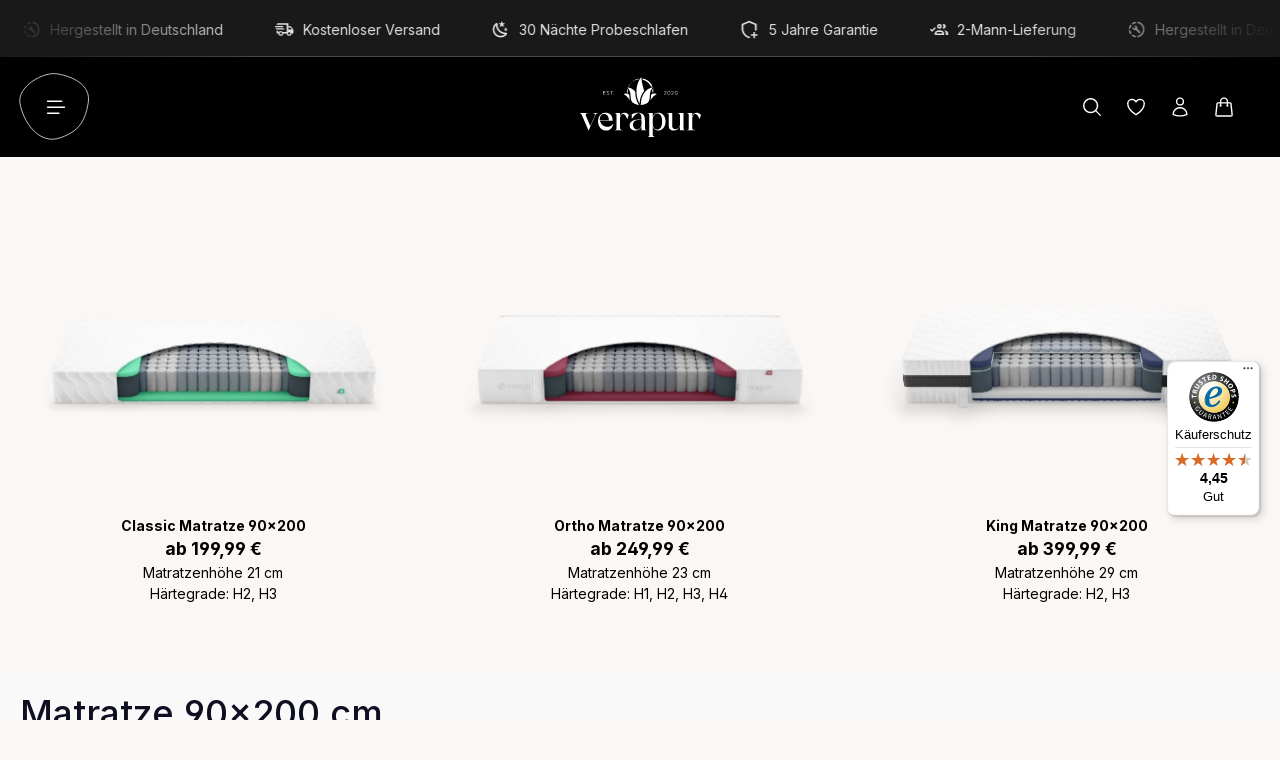

--- FILE ---
content_type: text/html; charset=UTF-8
request_url: https://verapur.com/Matratze-90x200/
body_size: 20461
content:
<!DOCTYPE html>
<html lang="de-DE"
      itemscope="itemscope"
      itemtype="https://schema.org/WebPage">


        
                            
    <head>
                                            <meta charset="utf-8">
            
                            <meta name="viewport"
                      content="width=device-width, initial-scale=1, shrink-to-fit=no">
            
                            <meta name="author"
                      content="">
                <meta name="robots"
                      content="index,follow">
                <meta name="revisit-after"
                      content="15 days">
                <meta name="keywords"
                      content="Matratze 90x200">
                <meta name="description"
                      content="Finden Sie in unserer 90x200 Matratzenkollektion die perfekte Balance zwischen Unterstützung und Komfort für erholsamen Schlaf.">
            
                                                <meta property="og:url"
                          content="https://verapur.com/Matratze-90x200/">
                    <meta property="og:type"
                          content="website">
                    <meta property="og:site_name"
                          content="Verapur">
                    <meta property="og:title"
                          content="Matratze 90x200 - Perfekter Schlaf trifft höchsten Komfort">
                    <meta property="og:description"
                          content="Finden Sie in unserer 90x200 Matratzenkollektion die perfekte Balance zwischen Unterstützung und Komfort für erholsamen Schlaf.">
                    <meta property="og:image"
                          content="https://verapur.com/media/28/e7/2e/1709240557/verapur-logo.svg?ts=1729760981">

                    <meta name="twitter:card"
                          content="summary">
                    <meta name="twitter:site"
                          content="Verapur">
                    <meta name="twitter:title"
                          content="Matratze 90x200 - Perfekter Schlaf trifft höchsten Komfort">
                    <meta name="twitter:description"
                          content="Finden Sie in unserer 90x200 Matratzenkollektion die perfekte Balance zwischen Unterstützung und Komfort für erholsamen Schlaf.">
                    <meta name="twitter:image"
                          content="https://verapur.com/media/28/e7/2e/1709240557/verapur-logo.svg?ts=1729760981">
                            
                            <meta itemprop="copyrightHolder"
                      content="Verapur">
                <meta itemprop="copyrightYear"
                      content="">
                <meta itemprop="isFamilyFriendly"
                      content="true">
                <meta itemprop="image"
                      content="https://verapur.com/media/28/e7/2e/1709240557/verapur-logo.svg?ts=1729760981">
            


                        <meta name="theme-color"
              content="#ffffff">
    
                                                

                    <link rel="icon" href="https://verapur.com/media/cf/fe/0d/1729536638/verapur-bildmarke-schwarz.png?ts=1729761031">
        
                            
                                    <link rel="canonical" href="https://verapur.com/Matratze-90x200/">
                    
                    <title itemprop="name">Matratze 90x200 - Perfekter Schlaf trifft höchsten Komfort</title>
        
                                                                            <link rel="stylesheet"
                      href="https://verapur.com/theme/6b25a20bf0e81ace6d3c8aaa407d53cb/css/all.css?1766052451">
                                    

                
                
                    
    <script>
        window.features = {"V6_5_0_0":true,"v6.5.0.0":true,"V6_6_0_0":true,"v6.6.0.0":true,"V6_7_0_0":false,"v6.7.0.0":false,"V6_8_0_0":false,"v6.8.0.0":false,"ADDRESS_SELECTION_REWORK":false,"address.selection.rework":false,"DISABLE_VUE_COMPAT":false,"disable.vue.compat":false,"ACCESSIBILITY_TWEAKS":false,"accessibility.tweaks":false,"ADMIN_VITE":false,"admin.vite":false,"TELEMETRY_METRICS":false,"telemetry.metrics":false,"PERFORMANCE_TWEAKS":false,"performance.tweaks":false,"CACHE_REWORK":false,"cache.rework":false,"PAYPAL_SETTINGS_TWEAKS":false,"paypal.settings.tweaks":false,"SSO":false,"sso":false,"RULE_BUILDER":true,"rule.builder":true,"FLOW_BUILDER":true,"flow.builder":true,"ADVANCED_SEARCH":true,"advanced.search":true,"RETURNS_MANAGEMENT":true,"returns.management":true,"TEXT_GENERATOR":true,"text.generator":true,"CHECKOUT_SWEETENER":true,"checkout.sweetener":true,"IMAGE_CLASSIFICATION":true,"image.classification":true,"PROPERTY_EXTRACTOR":true,"property.extractor":true,"REVIEW_SUMMARY":true,"review.summary":true,"REVIEW_TRANSLATOR":true,"review.translator":true,"CONTENT_GENERATOR":true,"content.generator":true,"EXPORT_ASSISTANT":true,"export.assistant":true,"QUICK_ORDER":true,"quick.order":true,"EMPLOYEE_MANAGEMENT":true,"employee.management":true,"QUOTE_MANAGEMENT":true,"quote.management":true,"CAPTCHA":true,"captcha":true,"NATURAL_LANGUAGE_SEARCH":true,"natural.language.search":true};
    </script>
        
                    
                            <script nonce="RWmDjsaBSJg=">
        dataLayer = window.dataLayer || [];
                dataLayer.push({ ecommerce: null });
                dataLayer.push({"pageTitle":"Matratze 90x200 - Perfekter Schlaf trifft h\u00f6chsten Komfort","pageSubCategory":"","pageCategoryID":"5de8afe3b97c44bdbe74bda858418533","pageSubCategoryID":"","pageCountryCode":"de-DE","pageLanguageCode":"Deutsch","pageVersion":1,"pageTestVariation":"1","pageValue":1,"pageAttributes":"1","pageCategory":"Navigation","visitorLoginState":"Logged Out","visitorType":"NOT LOGGED IN","visitorLifetimeValue":0,"visitorExistingCustomer":"No"});
                                                                        var dtgsRemarketingEnabled = true;
                        var dtgsConsentHandler = 'shopwareCmp';
    </script>
            
                        
    <script nonce="RWmDjsaBSJg=">
        (function e(){window.document.$emitter&&typeof window.document.$emitter.subscribe==="function"?window.document.$emitter.subscribe("CookieConfiguration_Update",t=>{t&&t.detail&&Object.prototype.hasOwnProperty.call(t.detail,"dtgsAllowGtmTracking")&&window.location.reload()}):setTimeout(e,100)})();
    </script>

            <script nonce="RWmDjsaBSJg=">
            window.dataLayer = window.dataLayer || [];
            var loadGTM = function(w,d,s,l,i){w[l]=w[l]||[];w[l].push({'gtm.start':
                    new Date().getTime(),event:'gtm.js'});var f=d.getElementsByTagName(s)[0],
                j=d.createElement(s),dl=l!='dataLayer'?'&l='+l:'';j.async=true;j.src=
                'https://www.googletagmanager.com/gtm.js?id='+i+dl;var n=d.querySelector('[nonce]');
            n&&j.setAttribute('nonce',n.nonce||n.getAttribute('nonce'));f.parentNode.insertBefore(j,f);
                    };
                            loadGTM(window,document,'script','dataLayer','GTM-M4JQFXQK');
                    </script>
                
                                                            
                                                                                                    
        <script type="text/javascript">
            window.bilobaCheckoutConfirm = "/checkout/confirm";
            window.bilobaFacebookPixelCurrency = "EUR";
            window.facebookPixelId = "1111013280818461";
            window.disableString = 'biloba-facebook-pixel-opt-out';

            function fbqOptout() {
            document.cookie = disableString + '=true; expires=Thu, 31 Dec 2099 23:59:59 UTC; path=/';
            window[disableString] = true;
            }
        </script>
        
                <script type="text/javascript">
                    if(
                document.cookie.indexOf(disableString) == -1 &&
                (
                    document.cookie.indexOf('biloba-facebook-pixel') != -1 ||
                    "shopwareCookieConsentManager" != "shopwareCookieConsentManager"
                )
            ) {
            !function(f,b,e,v,n,t,s)
            {if(f.fbq)return;n=f.fbq=function(){n.callMethod?
            n.callMethod.apply(n,arguments):n.queue.push(arguments)};
            if(!f._fbq)f._fbq=n;n.push=n;n.loaded=!0;n.version='2.0';
            n.queue=[];t=b.createElement(e);t.async=!0;
            t.src=v;s=b.getElementsByTagName(e)[0];
            s.parentNode.insertBefore(t,s)}(window, document,'script',
            'https://connect.facebook.net/en_US/fbevents.js');
            } else {
                window.fbq = function(){};
            }

                        if(fbq) {
                fbq('init', 1111013280818461);

                if("019bcb7442a172eaac57f9d82c769ba1" != null) {
                    fbq('track', 'PageView', {
                        
                    }, {'eventID': '019bcb7442a172eaac57f9d82c769ba1'});
                }else {
                    fbq('track', 'PageView');
                }
            }
        </script>
        
                            
            <script>
                                    window.gtagActive = true;
                    window.gtagURL = 'https://www.googletagmanager.com/gtag/js?id=UA-66416034-1';
                    window.controllerName = 'navigation';
                    window.actionName = 'index';
                    window.trackOrders = '1';
                    window.gtagTrackingId = 'UA-66416034-1';
                    window.dataLayer = window.dataLayer || [];
                    window.gtagConfig = {
                        'anonymize_ip': '1',
                        'cookie_domain': 'none',
                        'cookie_prefix': '_swag_ga',
                    };

                    function gtag() { dataLayer.push(arguments); }
                            </script>
            
                <script nonce="RWmDjsaBSJg=">
            window.dataLayer = window.dataLayer || [];
            function gtag() { dataLayer.push(arguments); }

            (() => {
                const analyticsStorageEnabled = document.cookie.split(';').some((item) => item.trim().includes('dtgsAllowGtmTracking=1'));

                let googleAdsCookieName = 'google-ads-enabled';
                                    googleAdsCookieName = 'dtgsAllowGtmTracking';
                    window.googleAdsCookieName = 'dtgsAllowGtmTracking';
                
                const adsEnabled = document.cookie.split(';').some((item) => item.trim().includes(googleAdsCookieName + '=1'));

                // Always set a default consent for consent mode v2
                gtag('consent', 'default', {
                    'ad_user_data': adsEnabled ? 'granted' : 'denied',
                    'ad_storage': adsEnabled ? 'granted' : 'denied',
                    'ad_personalization': adsEnabled ? 'granted' : 'denied',
                    'analytics_storage': analyticsStorageEnabled ? 'granted' : 'denied'
                });
            })();
        </script>
    


    <!-- Shopware Analytics -->
    <script>
        window.shopwareAnalytics = {
            trackingId: '',
            merchantConsent: true,
            debug: false,
            storefrontController: 'Navigation',
            storefrontAction: 'index',
            storefrontRoute: 'frontend.navigation.page',
            storefrontCmsPageType:  'landingpage' ,
        };
    </script>
    <!-- End Shopware Analytics -->
        

                        
            
                        <script data-plugin="zenitHorizonCustomHeadJs">
                (function(c,l,a,r,i,t,y){
    c[a]=c[a]||function(){(c[a].q=c[a].q||[]).push(arguments)};
    t=l.createElement(r);t.async=1;t.src="https://www.clarity.ms/tag/"+i;
    y=l.getElementsByTagName(r)[0];y.parentNode.insertBefore(t,y);
})(window, document, "clarity", "script", "a89md4wp5d");
            </script>
            
                            
                            
                            
                                                        
                                                                                                        
                                        




                                                                                                                                                                                                
    <!-- added by Trusted Shops app: Start -->
    <script src="https://integrations.etrusted.com/applications/widget.js/v2" async defer></script>
    <!-- End -->
                        
                                
            <script type="text/javascript"
                                src='https://www.google.com/recaptcha/api.js?render=6LftK2sqAAAAAAme_P5tt-aN00DrIoKajVYs4WOQ'
                defer></script>
        <script>
                                        window.googleReCaptchaV3Active = true;
                    </script>
            

    
                
                                    <script>
                    window.useDefaultCookieConsent = true;
                </script>
                    
                                        <script>
                window.activeNavigationId = '5de8afe3b97c44bdbe74bda858418533';
                window.router = {
                    'frontend.cart.offcanvas': '/checkout/offcanvas',
                    'frontend.cookie.offcanvas': '/cookie/offcanvas',
                    'frontend.checkout.finish.page': '/checkout/finish',
                    'frontend.checkout.info': '/widgets/checkout/info',
                    'frontend.menu.offcanvas': '/widgets/menu/offcanvas',
                    'frontend.cms.page': '/widgets/cms',
                    'frontend.cms.navigation.page': '/widgets/cms/navigation',
                    'frontend.account.addressbook': '/widgets/account/address-book',
                    'frontend.country.country-data': '/country/country-state-data',
                    'frontend.app-system.generate-token': '/app-system/Placeholder/generate-token',
                    };
                window.salesChannelId = 'e4bf3aa9cae2495b9f81d5776d1dfbaf';
            </script>
        

    
    

    <script>
        window.router['frontend.shopware_analytics.customer.data'] = '/storefront/script/shopware-analytics-customer'
    </script>

                                <script>
                
                window.breakpoints = {"xs":0,"sm":576,"md":768,"lg":992,"xl":1200,"xxl":1400};
            </script>
        
                                    <script>
                    window.customerLoggedInState = 0;

                    window.wishlistEnabled = 1;
                </script>
                    
                    <script src="https://verapur.com/bundles/netzpnotifications6/jquery-3.5.1.slim.min.js?1766138194"></script>

                            <script>
                window.themeAssetsPublicPath = 'https://verapur.com/theme/01922edc1b747252a1af6f9db0817116/assets/';
            </script>
        
                        
    <script>
        window.validationMessages = {"required":"Die Eingabe darf nicht leer sein.","email":"Ung\u00fcltige E-Mail-Adresse. Die E-Mail ben\u00f6tigt das Format \"nutzer@beispiel.de\".","confirmation":"Ihre Eingaben sind nicht identisch.","minLength":"Die Eingabe ist zu kurz."};
    </script>
        
        
                                                        <script>
                        window.themeJsPublicPath = 'https://verapur.com/theme/6b25a20bf0e81ace6d3c8aaa407d53cb/js/';
                    </script>
                                            <script type="text/javascript" src="https://verapur.com/theme/6b25a20bf0e81ace6d3c8aaa407d53cb/js/storefront/storefront.js?1766052451" defer></script>
                                            <script type="text/javascript" src="https://verapur.com/theme/6b25a20bf0e81ace6d3c8aaa407d53cb/js/dtgs-google-tag-manager-sw6/dtgs-google-tag-manager-sw6.js?1766052451" defer></script>
                                            <script type="text/javascript" src="https://verapur.com/theme/6b25a20bf0e81ace6d3c8aaa407d53cb/js/swag-pay-pal/swag-pay-pal.js?1766052451" defer></script>
                                            <script type="text/javascript" src="https://verapur.com/theme/6b25a20bf0e81ace6d3c8aaa407d53cb/js/netzp-shopmanager6/netzp-shopmanager6.js?1766052451" defer></script>
                                            <script type="text/javascript" src="https://verapur.com/theme/6b25a20bf0e81ace6d3c8aaa407d53cb/js/subscription/subscription.js?1766052451" defer></script>
                                            <script type="text/javascript" src="https://verapur.com/theme/6b25a20bf0e81ace6d3c8aaa407d53cb/js/checkout-sweetener/checkout-sweetener.js?1766052451" defer></script>
                                            <script type="text/javascript" src="https://verapur.com/theme/6b25a20bf0e81ace6d3c8aaa407d53cb/js/text-translator/text-translator.js?1766052451" defer></script>
                                            <script type="text/javascript" src="https://verapur.com/theme/6b25a20bf0e81ace6d3c8aaa407d53cb/js/employee-management/employee-management.js?1766052451" defer></script>
                                            <script type="text/javascript" src="https://verapur.com/theme/6b25a20bf0e81ace6d3c8aaa407d53cb/js/quick-order/quick-order.js?1766052451" defer></script>
                                            <script type="text/javascript" src="https://verapur.com/theme/6b25a20bf0e81ace6d3c8aaa407d53cb/js/advanced-search/advanced-search.js?1766052451" defer></script>
                                            <script type="text/javascript" src="https://verapur.com/theme/6b25a20bf0e81ace6d3c8aaa407d53cb/js/captcha/captcha.js?1766052451" defer></script>
                                            <script type="text/javascript" src="https://verapur.com/theme/6b25a20bf0e81ace6d3c8aaa407d53cb/js/quote-management/quote-management.js?1766052451" defer></script>
                                            <script type="text/javascript" src="https://verapur.com/theme/6b25a20bf0e81ace6d3c8aaa407d53cb/js/a-i-search/a-i-search.js?1766052451" defer></script>
                                            <script type="text/javascript" src="https://verapur.com/theme/6b25a20bf0e81ace6d3c8aaa407d53cb/js/spatial-cms-element/spatial-cms-element.js?1766052451" defer></script>
                                            <script type="text/javascript" src="https://verapur.com/theme/6b25a20bf0e81ace6d3c8aaa407d53cb/js/order-approval/order-approval.js?1766052451" defer></script>
                                            <script type="text/javascript" src="https://verapur.com/theme/6b25a20bf0e81ace6d3c8aaa407d53cb/js/shopping-list/shopping-list.js?1766052451" defer></script>
                                            <script type="text/javascript" src="https://verapur.com/theme/6b25a20bf0e81ace6d3c8aaa407d53cb/js/netzp-notifications6/netzp-notifications6.js?1766052451" defer></script>
                                            <script type="text/javascript" src="https://verapur.com/theme/6b25a20bf0e81ace6d3c8aaa407d53cb/js/biloba-ad-facebook-pixel/biloba-ad-facebook-pixel.js?1766052451" defer></script>
                                            <script type="text/javascript" src="https://verapur.com/theme/6b25a20bf0e81ace6d3c8aaa407d53cb/js/awinx-tracking-extensionv6/awinx-tracking-extensionv6.js?1766052451" defer></script>
                                            <script type="text/javascript" src="https://verapur.com/theme/6b25a20bf0e81ace6d3c8aaa407d53cb/js/cbax-modul-analytics/cbax-modul-analytics.js?1766052451" defer></script>
                                            <script type="text/javascript" src="https://verapur.com/theme/6b25a20bf0e81ace6d3c8aaa407d53cb/js/trusted-shops-easy-integration-s6/trusted-shops-easy-integration-s6.js?1766052451" defer></script>
                                            <script type="text/javascript" src="https://verapur.com/theme/6b25a20bf0e81ace6d3c8aaa407d53cb/js/swag-analytics/swag-analytics.js?1766052451" defer></script>
                                            <script type="text/javascript" src="https://verapur.com/theme/6b25a20bf0e81ace6d3c8aaa407d53cb/js/zenit-platform-horizon/zenit-platform-horizon.js?1766052451" defer></script>
                                            <script type="text/javascript" src="https://verapur.com/theme/6b25a20bf0e81ace6d3c8aaa407d53cb/js/enerspace-verapur-v3/dotlottie-elements.js?1766052451" defer></script>
                                            <script type="text/javascript" src="https://verapur.com/theme/6b25a20bf0e81ace6d3c8aaa407d53cb/js/enerspace-verapur-v3/theme.js?1766052451" defer></script>
                                            <script type="text/javascript" src="https://verapur.com/theme/6b25a20bf0e81ace6d3c8aaa407d53cb/js/enerspace-verapur-v3/enerspaceVerapurV3.js?1766052451" defer></script>
                                                        

    
    
    

    
        
        
        
        
    
        
                            

                                
    <script>
        window.mollie_javascript_use_shopware = '0'
    </script>

            <script type="text/javascript" src="https://verapur.com/bundles/molliepayments/mollie-payments.js?1766138194" defer></script>
    

    </head>

    <script src="https://verapur.com/theme/01922edc1b747252a1af6f9db0817116/assets/js/lottie.min.js?1766052451"></script>
    <script>document.addEventListener("DOMContentLoaded",function(){var o=document.querySelectorAll(".lottie-animation-head");o.forEach(function(o){var a=lottie.loadAnimation({container:o,renderer:"svg",loop:!0,autoplay:!1,path:"https://verapur.com/theme/01922edc1b747252a1af6f9db0817116/assets/lottie/soft-element-1.json?1766052451"});a.addEventListener("DOMLoaded",function(){var o=a.totalFrames;a.goToAndPlay(Math.floor(Math.random()*o),!0)})});var o=document.querySelectorAll(".lottie-animation-btn");o.forEach(function(o){var a=lottie.loadAnimation({container:o,renderer:"svg",loop:!0,autoplay:!1,path:"https://verapur.com/theme/01922edc1b747252a1af6f9db0817116/assets/lottie/soft-element-1.json?1766052451"});a.addEventListener("DOMLoaded",function(){var o=a.totalFrames;a.goToAndPlay(Math.floor(Math.random()*o),!0)})});var o=document.querySelectorAll(".lottie-animation-big");o.forEach(function(o){var a=lottie.loadAnimation({container:o,renderer:"svg",loop:!0,autoplay:!1,path:"https://verapur.com/theme/01922edc1b747252a1af6f9db0817116/assets/lottie/bubble-stroke-big.json?1766052451"});a.addEventListener("DOMLoaded",function(){var o=a.totalFrames;a.goToAndPlay(Math.floor(Math.random()*o),!0),a.setSpeed(.5)})})});</script>
    <script src="https://integrations.etrusted.com/applications/widget.js/v2" defer async></script>

    <body class="is-ctl-navigation is-act-index has-product-actions has-marketing-slider has-pw-toggle has-lbl-floating is-cms is-lo-full-width-boxed is-tb-hidden is-srch-expandable is-mn-offcanvas-xl">

            
                
    
    
            <div id="page-top" class="skip-to-content bg-primary-subtle text-primary-emphasis overflow-hidden" tabindex="-1">
            <div class="container skip-to-content-container d-flex justify-content-center visually-hidden-focusable">
                                                                                        <a href="#content-main" class="skip-to-content-link d-inline-flex text-decoration-underline m-1 p-2 fw-bold gap-2">
                                Zum Hauptinhalt springen
                            </a>
                                            
                                    
            <a href="#header-main-search-input"
           class="skip-to-content-link d-inline-flex text-decoration-underline m-1 p-2 fw-bold gap-2 d-none">
            Zur Suche springen
        </a>
    
                                    
            <a href="#main-navigation-menu" class="skip-to-content-link d-inline-flex text-decoration-underline m-1 p-2 fw-bold gap-2 d-none">
            Zur Hauptnavigation springen
        </a>
                                </div>
        </div>
        
    
                
                
    
                    <noscript class="noscript-main">
                
    <div role="alert"
         aria-live="polite"
                  class="alert alert-info alert-has-icon">
                                                                        
                                                                            
                                    
                <span class="icon icon-info" aria-hidden="true">
                                        <svg xmlns="http://www.w3.org/2000/svg" xmlns:xlink="http://www.w3.org/1999/xlink" width="24" height="24" viewBox="0 0 24 24"><defs><path d="M12 7c.5523 0 1 .4477 1 1s-.4477 1-1 1-1-.4477-1-1 .4477-1 1-1zm1 9c0 .5523-.4477 1-1 1s-1-.4477-1-1v-5c0-.5523.4477-1 1-1s1 .4477 1 1v5zm11-4c0 6.6274-5.3726 12-12 12S0 18.6274 0 12 5.3726 0 12 0s12 5.3726 12 12zM12 2C6.4772 2 2 6.4772 2 12s4.4772 10 10 10 10-4.4772 10-10S17.5228 2 12 2z" id="icons-default-info" /></defs><use xlink:href="#icons-default-info" fill="#758CA3" fill-rule="evenodd" /></svg>
                    </span>
    
                                                        
                                    
                    <div class="alert-content-container">
                                                    
                                                        <div class="alert-content">                                                    Um unseren Shop in vollem Umfang nutzen zu können, empfehlen wir Ihnen Javascript in Ihrem Browser zu aktivieren.
                                                                </div>                
                                                                </div>
            </div>
            </noscript>
        
    
    <!-- Google Tag Manager Noscript -->
            <noscript class="noscript-gtm">
            <iframe src="https://www.googletagmanager.com/ns.html?id=GTM-M4JQFXQK"
                    height="0"
                    width="0"
                    style="display:none;visibility:hidden">
            </iframe>
        </noscript>
        <!-- End Google Tag Manager Noscript -->


                
    <div class="page-wrapper">

                                                        <div class="scroll_bg">
        <div class="scroll imgBox p-3" style="--time:500s">
            <div>
                <span>                        
    
                <span class="icon icon-progress-wrench icon-sm">
                                        <svg xmlns="http://www.w3.org/2000/svg" viewBox="0 0 24 24"><path d="M13,2.03V2.05L13,4.05C17.39,4.59 20.5,8.58 19.96,12.97C19.5,16.61 16.64,19.5 13,19.93V21.93C18.5,21.38 22.5,16.5 21.95,11C21.5,6.25 17.73,2.5 13,2.03M11,2.06C9.05,2.25 7.19,3 5.67,4.26L7.1,5.74C8.22,4.84 9.57,4.26 11,4.06V2.06M4.26,5.67C3,7.19 2.25,9.04 2.05,11H4.05C4.24,9.58 4.8,8.23 5.69,7.1L4.26,5.67M2.06,13C2.26,14.96 3.03,16.81 4.27,18.33L5.69,16.9C4.81,15.77 4.24,14.42 4.06,13H2.06M7.1,18.37L5.67,19.74C7.18,21 9.04,21.79 11,22V20C9.58,19.82 8.23,19.25 7.1,18.37M16.82,15.19L12.71,11.08C13.12,10.04 12.89,8.82 12.03,7.97C11.13,7.06 9.78,6.88 8.69,7.38L10.63,9.32L9.28,10.68L7.29,8.73C6.75,9.82 7,11.17 7.88,12.08C8.74,12.94 9.96,13.16 11,12.76L15.11,16.86C15.29,17.05 15.56,17.05 15.74,16.86L16.78,15.83C17,15.65 17,15.33 16.82,15.19Z" /></svg>
                    </span>
    
     Hergestellt in Deutschland</span>
                <span>                        
    
                <span class="icon icon-truck-fast-outline icon-sm">
                                        <svg xmlns="http://www.w3.org/2000/svg" viewBox="0 0 24 24"><path d="M.75 7.5H10.5L11.25 9H1.5L.75 7.5M1.75 10.5H11.5L12.25 12H2.5L1.75 10.5M18 18.5C18.83 18.5 19.5 17.83 19.5 17C19.5 16.17 18.83 15.5 18 15.5C17.17 15.5 16.5 16.17 16.5 17C16.5 17.83 17.17 18.5 18 18.5M19.5 9.5H17V12H21.46L19.5 9.5M8 18.5C8.83 18.5 9.5 17.83 9.5 17C9.5 16.17 8.83 15.5 8 15.5C7.17 15.5 6.5 16.17 6.5 17C6.5 17.83 7.17 18.5 8 18.5M20 8L23 12V17H21C21 18.66 19.66 20 18 20C16.34 20 15 18.66 15 17H11C11 18.66 9.65 20 8 20C6.34 20 5 18.66 5 17H3V13.5 13.5H5V15H5.76C6.31 14.39 7.11 14 8 14C8.89 14 9.69 14.39 10.24 15H15V6H3V6C3 4.89 3.89 4 5 4H17V8H20Z" /></svg>
                    </span>
    
     Kostenloser Versand</span>
                <span>                        
    
                <span class="icon icon-weather-night icon-sm">
                                        <svg xmlns="http://www.w3.org/2000/svg" viewBox="0 0 24 24"><path d="M17.75,4.09L15.22,6.03L16.13,9.09L13.5,7.28L10.87,9.09L11.78,6.03L9.25,4.09L12.44,4L13.5,1L14.56,4L17.75,4.09M21.25,11L19.61,12.25L20.2,14.23L18.5,13.06L16.8,14.23L17.39,12.25L15.75,11L17.81,10.95L18.5,9L19.19,10.95L21.25,11M18.97,15.95C19.8,15.87 20.69,17.05 20.16,17.8C19.84,18.25 19.5,18.67 19.08,19.07C15.17,23 8.84,23 4.94,19.07C1.03,15.17 1.03,8.83 4.94,4.93C5.34,4.53 5.76,4.17 6.21,3.85C6.96,3.32 8.14,4.21 8.06,5.04C7.79,7.9 8.75,10.87 10.95,13.06C13.14,15.26 16.1,16.22 18.97,15.95M17.33,17.97C14.5,17.81 11.7,16.64 9.53,14.5C7.36,12.31 6.2,9.5 6.04,6.68C3.23,9.82 3.34,14.64 6.35,17.66C9.37,20.67 14.19,20.78 17.33,17.97Z" /></svg>
                    </span>
    
     30 Nächte Probeschlafen</span>
                <span>                        
    
                <span class="icon icon-shield-plus-outline icon-sm">
                                        <svg xmlns="http://www.w3.org/2000/svg" viewBox="0 0 24 24"><path d="M19,20V22.97H17V20H14V18H17V15H19V18H22V20H19M21,11C21,11.9 20.9,12.78 20.71,13.65C20.13,13.35 19.5,13.15 18.81,13.05C18.93,12.45 19,11.83 19,11.22V6.3L12,3.18L5,6.3V11.22C5,15.54 8.25,20 12,21L12.31,20.91C12.5,21.53 12.83,22.11 13.22,22.62L12,23C6.84,21.74 3,16.55 3,11V5L12,1L21,5V11Z" /></svg>
                    </span>
    
     5 Jahre Garantie</span>
                <span>                        
    
                <span class="icon icon-account-multiple-check-outline icon-sm">
                                        <svg xmlns="http://www.w3.org/2000/svg" viewBox="0 0 24 24"><path d="M13 11A3 3 0 1 0 10 8A3 3 0 0 0 13 11M13 7A1 1 0 1 1 12 8A1 1 0 0 1 13 7M17.11 10.86A5 5 0 0 0 17.11 5.14A2.91 2.91 0 0 1 18 5A3 3 0 0 1 18 11A2.91 2.91 0 0 1 17.11 10.86M13 13C7 13 7 17 7 17V19H19V17S19 13 13 13M9 17C9 16.71 9.32 15 13 15C16.5 15 16.94 16.56 17 17M24 17V19H21V17A5.6 5.6 0 0 0 19.2 13.06C24 13.55 24 17 24 17M7.34 8.92L8.5 10.33L3.75 15.08L1 12.08L2.16 10.92L3.75 12.5L7.34 8.92" /></svg>
                    </span>
    
     2-Mann-Lieferung</span>
                <span>                        
    
                <span class="icon icon-progress-wrench icon-sm">
                                        <svg xmlns="http://www.w3.org/2000/svg" viewBox="0 0 24 24"><path d="M13,2.03V2.05L13,4.05C17.39,4.59 20.5,8.58 19.96,12.97C19.5,16.61 16.64,19.5 13,19.93V21.93C18.5,21.38 22.5,16.5 21.95,11C21.5,6.25 17.73,2.5 13,2.03M11,2.06C9.05,2.25 7.19,3 5.67,4.26L7.1,5.74C8.22,4.84 9.57,4.26 11,4.06V2.06M4.26,5.67C3,7.19 2.25,9.04 2.05,11H4.05C4.24,9.58 4.8,8.23 5.69,7.1L4.26,5.67M2.06,13C2.26,14.96 3.03,16.81 4.27,18.33L5.69,16.9C4.81,15.77 4.24,14.42 4.06,13H2.06M7.1,18.37L5.67,19.74C7.18,21 9.04,21.79 11,22V20C9.58,19.82 8.23,19.25 7.1,18.37M16.82,15.19L12.71,11.08C13.12,10.04 12.89,8.82 12.03,7.97C11.13,7.06 9.78,6.88 8.69,7.38L10.63,9.32L9.28,10.68L7.29,8.73C6.75,9.82 7,11.17 7.88,12.08C8.74,12.94 9.96,13.16 11,12.76L15.11,16.86C15.29,17.05 15.56,17.05 15.74,16.86L16.78,15.83C17,15.65 17,15.33 16.82,15.19Z" /></svg>
                    </span>
    
     Hergestellt in Deutschland</span>
                <span>                        
    
                <span class="icon icon-truck-fast-outline icon-sm">
                                        <svg xmlns="http://www.w3.org/2000/svg" viewBox="0 0 24 24"><path d="M.75 7.5H10.5L11.25 9H1.5L.75 7.5M1.75 10.5H11.5L12.25 12H2.5L1.75 10.5M18 18.5C18.83 18.5 19.5 17.83 19.5 17C19.5 16.17 18.83 15.5 18 15.5C17.17 15.5 16.5 16.17 16.5 17C16.5 17.83 17.17 18.5 18 18.5M19.5 9.5H17V12H21.46L19.5 9.5M8 18.5C8.83 18.5 9.5 17.83 9.5 17C9.5 16.17 8.83 15.5 8 15.5C7.17 15.5 6.5 16.17 6.5 17C6.5 17.83 7.17 18.5 8 18.5M20 8L23 12V17H21C21 18.66 19.66 20 18 20C16.34 20 15 18.66 15 17H11C11 18.66 9.65 20 8 20C6.34 20 5 18.66 5 17H3V13.5 13.5H5V15H5.76C6.31 14.39 7.11 14 8 14C8.89 14 9.69 14.39 10.24 15H15V6H3V6C3 4.89 3.89 4 5 4H17V8H20Z" /></svg>
                    </span>
    
     Kostenloser Versand</span>
                <span>                        
    
                <span class="icon icon-weather-night icon-sm">
                                        <svg xmlns="http://www.w3.org/2000/svg" viewBox="0 0 24 24"><path d="M17.75,4.09L15.22,6.03L16.13,9.09L13.5,7.28L10.87,9.09L11.78,6.03L9.25,4.09L12.44,4L13.5,1L14.56,4L17.75,4.09M21.25,11L19.61,12.25L20.2,14.23L18.5,13.06L16.8,14.23L17.39,12.25L15.75,11L17.81,10.95L18.5,9L19.19,10.95L21.25,11M18.97,15.95C19.8,15.87 20.69,17.05 20.16,17.8C19.84,18.25 19.5,18.67 19.08,19.07C15.17,23 8.84,23 4.94,19.07C1.03,15.17 1.03,8.83 4.94,4.93C5.34,4.53 5.76,4.17 6.21,3.85C6.96,3.32 8.14,4.21 8.06,5.04C7.79,7.9 8.75,10.87 10.95,13.06C13.14,15.26 16.1,16.22 18.97,15.95M17.33,17.97C14.5,17.81 11.7,16.64 9.53,14.5C7.36,12.31 6.2,9.5 6.04,6.68C3.23,9.82 3.34,14.64 6.35,17.66C9.37,20.67 14.19,20.78 17.33,17.97Z" /></svg>
                    </span>
    
     30 Nächte Probeschlafen</span>
                <span>                        
    
                <span class="icon icon-shield-plus-outline icon-sm">
                                        <svg xmlns="http://www.w3.org/2000/svg" viewBox="0 0 24 24"><path d="M19,20V22.97H17V20H14V18H17V15H19V18H22V20H19M21,11C21,11.9 20.9,12.78 20.71,13.65C20.13,13.35 19.5,13.15 18.81,13.05C18.93,12.45 19,11.83 19,11.22V6.3L12,3.18L5,6.3V11.22C5,15.54 8.25,20 12,21L12.31,20.91C12.5,21.53 12.83,22.11 13.22,22.62L12,23C6.84,21.74 3,16.55 3,11V5L12,1L21,5V11Z" /></svg>
                    </span>
    
     5 Jahre Garantie</span>
                <span>                        
    
                <span class="icon icon-account-multiple-check-outline icon-sm">
                                        <svg xmlns="http://www.w3.org/2000/svg" viewBox="0 0 24 24"><path d="M13 11A3 3 0 1 0 10 8A3 3 0 0 0 13 11M13 7A1 1 0 1 1 12 8A1 1 0 0 1 13 7M17.11 10.86A5 5 0 0 0 17.11 5.14A2.91 2.91 0 0 1 18 5A3 3 0 0 1 18 11A2.91 2.91 0 0 1 17.11 10.86M13 13C7 13 7 17 7 17V19H19V17S19 13 13 13M9 17C9 16.71 9.32 15 13 15C16.5 15 16.94 16.56 17 17M24 17V19H21V17A5.6 5.6 0 0 0 19.2 13.06C24 13.55 24 17 24 17M7.34 8.92L8.5 10.33L3.75 15.08L1 12.08L2.16 10.92L3.75 12.5L7.34 8.92" /></svg>
                    </span>
    
     2-Mann-Lieferung</span>
            </div>
            <div>
                <span>                        
    
                <span class="icon icon-progress-wrench icon-sm">
                                        <svg xmlns="http://www.w3.org/2000/svg" viewBox="0 0 24 24"><path d="M13,2.03V2.05L13,4.05C17.39,4.59 20.5,8.58 19.96,12.97C19.5,16.61 16.64,19.5 13,19.93V21.93C18.5,21.38 22.5,16.5 21.95,11C21.5,6.25 17.73,2.5 13,2.03M11,2.06C9.05,2.25 7.19,3 5.67,4.26L7.1,5.74C8.22,4.84 9.57,4.26 11,4.06V2.06M4.26,5.67C3,7.19 2.25,9.04 2.05,11H4.05C4.24,9.58 4.8,8.23 5.69,7.1L4.26,5.67M2.06,13C2.26,14.96 3.03,16.81 4.27,18.33L5.69,16.9C4.81,15.77 4.24,14.42 4.06,13H2.06M7.1,18.37L5.67,19.74C7.18,21 9.04,21.79 11,22V20C9.58,19.82 8.23,19.25 7.1,18.37M16.82,15.19L12.71,11.08C13.12,10.04 12.89,8.82 12.03,7.97C11.13,7.06 9.78,6.88 8.69,7.38L10.63,9.32L9.28,10.68L7.29,8.73C6.75,9.82 7,11.17 7.88,12.08C8.74,12.94 9.96,13.16 11,12.76L15.11,16.86C15.29,17.05 15.56,17.05 15.74,16.86L16.78,15.83C17,15.65 17,15.33 16.82,15.19Z" /></svg>
                    </span>
    
     Hergestellt in Deutschland</span>
                <span>                        
    
                <span class="icon icon-truck-fast-outline icon-sm">
                                        <svg xmlns="http://www.w3.org/2000/svg" viewBox="0 0 24 24"><path d="M.75 7.5H10.5L11.25 9H1.5L.75 7.5M1.75 10.5H11.5L12.25 12H2.5L1.75 10.5M18 18.5C18.83 18.5 19.5 17.83 19.5 17C19.5 16.17 18.83 15.5 18 15.5C17.17 15.5 16.5 16.17 16.5 17C16.5 17.83 17.17 18.5 18 18.5M19.5 9.5H17V12H21.46L19.5 9.5M8 18.5C8.83 18.5 9.5 17.83 9.5 17C9.5 16.17 8.83 15.5 8 15.5C7.17 15.5 6.5 16.17 6.5 17C6.5 17.83 7.17 18.5 8 18.5M20 8L23 12V17H21C21 18.66 19.66 20 18 20C16.34 20 15 18.66 15 17H11C11 18.66 9.65 20 8 20C6.34 20 5 18.66 5 17H3V13.5 13.5H5V15H5.76C6.31 14.39 7.11 14 8 14C8.89 14 9.69 14.39 10.24 15H15V6H3V6C3 4.89 3.89 4 5 4H17V8H20Z" /></svg>
                    </span>
    
     Kostenloser Versand</span>
                <span>                        
    
                <span class="icon icon-weather-night icon-sm">
                                        <svg xmlns="http://www.w3.org/2000/svg" viewBox="0 0 24 24"><path d="M17.75,4.09L15.22,6.03L16.13,9.09L13.5,7.28L10.87,9.09L11.78,6.03L9.25,4.09L12.44,4L13.5,1L14.56,4L17.75,4.09M21.25,11L19.61,12.25L20.2,14.23L18.5,13.06L16.8,14.23L17.39,12.25L15.75,11L17.81,10.95L18.5,9L19.19,10.95L21.25,11M18.97,15.95C19.8,15.87 20.69,17.05 20.16,17.8C19.84,18.25 19.5,18.67 19.08,19.07C15.17,23 8.84,23 4.94,19.07C1.03,15.17 1.03,8.83 4.94,4.93C5.34,4.53 5.76,4.17 6.21,3.85C6.96,3.32 8.14,4.21 8.06,5.04C7.79,7.9 8.75,10.87 10.95,13.06C13.14,15.26 16.1,16.22 18.97,15.95M17.33,17.97C14.5,17.81 11.7,16.64 9.53,14.5C7.36,12.31 6.2,9.5 6.04,6.68C3.23,9.82 3.34,14.64 6.35,17.66C9.37,20.67 14.19,20.78 17.33,17.97Z" /></svg>
                    </span>
    
     30 Nächte Probeschlafen</span>
                <span>                        
    
                <span class="icon icon-shield-plus-outline icon-sm">
                                        <svg xmlns="http://www.w3.org/2000/svg" viewBox="0 0 24 24"><path d="M19,20V22.97H17V20H14V18H17V15H19V18H22V20H19M21,11C21,11.9 20.9,12.78 20.71,13.65C20.13,13.35 19.5,13.15 18.81,13.05C18.93,12.45 19,11.83 19,11.22V6.3L12,3.18L5,6.3V11.22C5,15.54 8.25,20 12,21L12.31,20.91C12.5,21.53 12.83,22.11 13.22,22.62L12,23C6.84,21.74 3,16.55 3,11V5L12,1L21,5V11Z" /></svg>
                    </span>
    
     5 Jahre Garantie</span>
                <span>                        
    
                <span class="icon icon-account-multiple-check-outline icon-sm">
                                        <svg xmlns="http://www.w3.org/2000/svg" viewBox="0 0 24 24"><path d="M13 11A3 3 0 1 0 10 8A3 3 0 0 0 13 11M13 7A1 1 0 1 1 12 8A1 1 0 0 1 13 7M17.11 10.86A5 5 0 0 0 17.11 5.14A2.91 2.91 0 0 1 18 5A3 3 0 0 1 18 11A2.91 2.91 0 0 1 17.11 10.86M13 13C7 13 7 17 7 17V19H19V17S19 13 13 13M9 17C9 16.71 9.32 15 13 15C16.5 15 16.94 16.56 17 17M24 17V19H21V17A5.6 5.6 0 0 0 19.2 13.06C24 13.55 24 17 24 17M7.34 8.92L8.5 10.33L3.75 15.08L1 12.08L2.16 10.92L3.75 12.5L7.34 8.92" /></svg>
                    </span>
    
     2-Mann-Lieferung</span>
                <span>                        
    
                <span class="icon icon-progress-wrench icon-sm">
                                        <svg xmlns="http://www.w3.org/2000/svg" viewBox="0 0 24 24"><path d="M13,2.03V2.05L13,4.05C17.39,4.59 20.5,8.58 19.96,12.97C19.5,16.61 16.64,19.5 13,19.93V21.93C18.5,21.38 22.5,16.5 21.95,11C21.5,6.25 17.73,2.5 13,2.03M11,2.06C9.05,2.25 7.19,3 5.67,4.26L7.1,5.74C8.22,4.84 9.57,4.26 11,4.06V2.06M4.26,5.67C3,7.19 2.25,9.04 2.05,11H4.05C4.24,9.58 4.8,8.23 5.69,7.1L4.26,5.67M2.06,13C2.26,14.96 3.03,16.81 4.27,18.33L5.69,16.9C4.81,15.77 4.24,14.42 4.06,13H2.06M7.1,18.37L5.67,19.74C7.18,21 9.04,21.79 11,22V20C9.58,19.82 8.23,19.25 7.1,18.37M16.82,15.19L12.71,11.08C13.12,10.04 12.89,8.82 12.03,7.97C11.13,7.06 9.78,6.88 8.69,7.38L10.63,9.32L9.28,10.68L7.29,8.73C6.75,9.82 7,11.17 7.88,12.08C8.74,12.94 9.96,13.16 11,12.76L15.11,16.86C15.29,17.05 15.56,17.05 15.74,16.86L16.78,15.83C17,15.65 17,15.33 16.82,15.19Z" /></svg>
                    </span>
    
     Hergestellt in Deutschland</span>
                <span>                        
    
                <span class="icon icon-truck-fast-outline icon-sm">
                                        <svg xmlns="http://www.w3.org/2000/svg" viewBox="0 0 24 24"><path d="M.75 7.5H10.5L11.25 9H1.5L.75 7.5M1.75 10.5H11.5L12.25 12H2.5L1.75 10.5M18 18.5C18.83 18.5 19.5 17.83 19.5 17C19.5 16.17 18.83 15.5 18 15.5C17.17 15.5 16.5 16.17 16.5 17C16.5 17.83 17.17 18.5 18 18.5M19.5 9.5H17V12H21.46L19.5 9.5M8 18.5C8.83 18.5 9.5 17.83 9.5 17C9.5 16.17 8.83 15.5 8 15.5C7.17 15.5 6.5 16.17 6.5 17C6.5 17.83 7.17 18.5 8 18.5M20 8L23 12V17H21C21 18.66 19.66 20 18 20C16.34 20 15 18.66 15 17H11C11 18.66 9.65 20 8 20C6.34 20 5 18.66 5 17H3V13.5 13.5H5V15H5.76C6.31 14.39 7.11 14 8 14C8.89 14 9.69 14.39 10.24 15H15V6H3V6C3 4.89 3.89 4 5 4H17V8H20Z" /></svg>
                    </span>
    
     Kostenloser Versand</span>
                <span>                        
    
                <span class="icon icon-weather-night icon-sm">
                                        <svg xmlns="http://www.w3.org/2000/svg" viewBox="0 0 24 24"><path d="M17.75,4.09L15.22,6.03L16.13,9.09L13.5,7.28L10.87,9.09L11.78,6.03L9.25,4.09L12.44,4L13.5,1L14.56,4L17.75,4.09M21.25,11L19.61,12.25L20.2,14.23L18.5,13.06L16.8,14.23L17.39,12.25L15.75,11L17.81,10.95L18.5,9L19.19,10.95L21.25,11M18.97,15.95C19.8,15.87 20.69,17.05 20.16,17.8C19.84,18.25 19.5,18.67 19.08,19.07C15.17,23 8.84,23 4.94,19.07C1.03,15.17 1.03,8.83 4.94,4.93C5.34,4.53 5.76,4.17 6.21,3.85C6.96,3.32 8.14,4.21 8.06,5.04C7.79,7.9 8.75,10.87 10.95,13.06C13.14,15.26 16.1,16.22 18.97,15.95M17.33,17.97C14.5,17.81 11.7,16.64 9.53,14.5C7.36,12.31 6.2,9.5 6.04,6.68C3.23,9.82 3.34,14.64 6.35,17.66C9.37,20.67 14.19,20.78 17.33,17.97Z" /></svg>
                    </span>
    
     30 Nächte Probeschlafen</span>
                <span>                        
    
                <span class="icon icon-shield-plus-outline icon-sm">
                                        <svg xmlns="http://www.w3.org/2000/svg" viewBox="0 0 24 24"><path d="M19,20V22.97H17V20H14V18H17V15H19V18H22V20H19M21,11C21,11.9 20.9,12.78 20.71,13.65C20.13,13.35 19.5,13.15 18.81,13.05C18.93,12.45 19,11.83 19,11.22V6.3L12,3.18L5,6.3V11.22C5,15.54 8.25,20 12,21L12.31,20.91C12.5,21.53 12.83,22.11 13.22,22.62L12,23C6.84,21.74 3,16.55 3,11V5L12,1L21,5V11Z" /></svg>
                    </span>
    
     5 Jahre Garantie</span>
                <span>                        
    
                <span class="icon icon-account-multiple-check-outline icon-sm">
                                        <svg xmlns="http://www.w3.org/2000/svg" viewBox="0 0 24 24"><path d="M13 11A3 3 0 1 0 10 8A3 3 0 0 0 13 11M13 7A1 1 0 1 1 12 8A1 1 0 0 1 13 7M17.11 10.86A5 5 0 0 0 17.11 5.14A2.91 2.91 0 0 1 18 5A3 3 0 0 1 18 11A2.91 2.91 0 0 1 17.11 10.86M13 13C7 13 7 17 7 17V19H19V17S19 13 13 13M9 17C9 16.71 9.32 15 13 15C16.5 15 16.94 16.56 17 17M24 17V19H21V17A5.6 5.6 0 0 0 19.2 13.06C24 13.55 24 17 24 17M7.34 8.92L8.5 10.33L3.75 15.08L1 12.08L2.16 10.92L3.75 12.5L7.34 8.92" /></svg>
                    </span>
    
     2-Mann-Lieferung</span>
            </div>
        </div>
    </div>
                                                                                                                                                        
                                                                                                                                                                                                                                                                                                            
                                        
                                
                                                                                                                                                
                                                                                                          
                                                            
                                
                                                    
                                                                                
                                                                                    
                                
                
                
                                                    
                
                                                                    
                                                                                    
                                                                                                                                        
                                
                
    
                <header class="header-main is-dark header-pos-relative header-single-line header-single-line-mobile header-logo-center"
                        data-zen-sticky-header="true"
                        data-zen-sticky-header-options="{&quot;viewports&quot;:[&quot;XXL&quot;,&quot;XS&quot;,&quot;SM&quot;,&quot;MD&quot;,&quot;LG&quot;,&quot;XL&quot;],&quot;scrollOffset&quot;:&quot;&quot;,&quot;autoHide&quot;:true}"
                                                    data-zen-header-tooltips="true"
                            data-zen-header-tooltips-options="{&quot;tooltipPlacement&quot;:&quot;left&quot;}"
                        >
                    <div class="header-inner">
                                                                                                                        
                                                

                <div class="nav-header bg-opacity-100">
            <div class="container">
                <div class="header-row row gx-1">

                                        
                    
                    
                    
                    
                    
                    
                                                                                                                                                                                                <div class="header-nav-col nav-main d-none nav-main-scroller bg-opacity-100">
                                                                                    
                    
                 
    <div class="main-navigation"
         id="mainNavigation"
                    data-flyout-menu="true"
                            data-zen-nav-scroller="true"
            >
                            <div class="container">
                                                            <button class="main-navigation-scroller-controls-prev" aria-label="Vorheriges">
                                                                                    
                                    
                <span class="icon icon-arrow-head-left icon-xs">
                                        <svg xmlns="http://www.w3.org/2000/svg" xmlns:xlink="http://www.w3.org/1999/xlink" width="24" height="24" viewBox="0 0 24 24"><defs><path id="icons-default-arrow-head-left" d="m12.5 7.9142 10.2929 10.293c.3905.3904 1.0237.3904 1.4142 0 .3905-.3906.3905-1.0238 0-1.4143l-11-11c-.3905-.3905-1.0237-.3905-1.4142 0l-11 11c-.3905.3905-.3905 1.0237 0 1.4142.3905.3905 1.0237.3905 1.4142 0L12.5 7.9142z" /></defs><use transform="matrix(0 1 1 0 .5 -.5)" xlink:href="#icons-default-arrow-head-left" fill="#758CA3" fill-rule="evenodd" /></svg>
                    </span>
    
                                                        </button>
                                    
                                    <nav class="nav main-navigation-menu"
                        id="main-navigation-menu"
                        aria-label="Hauptnavigation"
                        itemscope="itemscope"
                        itemtype="https://schema.org/SiteNavigationElement">
                        
                                                            <div class="main-navigation-item">
                <a class="nav-link main-navigation-link nav-item-6a7607f2ff1b47ec98e682e4f31bf348  home-link"
                   href="/"
                   itemprop="url">

                                        <div class="main-navigation-link-text" data-hover="Home">
                        <span class="main-navigation-link-name" itemprop="name" data-hover="Home">Home</span>
                    </div>
                </a>
            </div>
            
                                                    
                                                                                            
                                    
    
    
                                            <div class="main-navigation-divider" aria-hidden="true"></div>
                        
    <div class="main-navigation-item flyout">
                                
                                        
            <a class="nav-link main-navigation-link nav-item-0192bacf98d6796b846b44b6d127b69d "
                href="/"
                itemprop="url"
                                >

                                <div class="main-navigation-link-text" data-hover="Startseite">
                                                                                                
                                                            
                    <span class="main-navigation-link-name" data-hover="Startseite" itemprop="name">Startseite</span>

                                                                                                
                    
                                                                                                    
                                    </div>
            </a>

                    
                                        </div>
                                                                                            
                                    
    
    
                                            <div class="main-navigation-divider" aria-hidden="true"></div>
                        
    <div class="main-navigation-item flyout">
                                                            
                                                                            
            <a class="nav-link main-navigation-link nav-item-fdc8a4682fff49fc978757116409567d active"
                href="https://verapur.com/Matratzen/"
                itemprop="url"
                                >

                                <div class="main-navigation-link-text" data-hover="Matratzen">
                                                                                                
                                                            
                    <span class="main-navigation-link-name" data-hover="Matratzen" itemprop="name">Matratzen</span>

                                                                                                
                    
                                                                                                    
                                    </div>
            </a>

                    
                                        </div>
                                                                                            
                                    
    
    
                                            <div class="main-navigation-divider" aria-hidden="true"></div>
                        
    <div class="main-navigation-item flyout">
                                
                                        
            <a class="nav-link main-navigation-link nav-item-8be263cced554ea5af55cc265c4bbe85 "
                href="https://verapur.com/Lattenroste/"
                itemprop="url"
                                >

                                <div class="main-navigation-link-text" data-hover="Lattenroste">
                                                                                                
                                                            
                    <span class="main-navigation-link-name" data-hover="Lattenroste" itemprop="name">Lattenroste</span>

                                                                                                
                    
                                                                                                    
                                    </div>
            </a>

                    
                                        </div>
                                                                                            
                                    
    
    
                                            <div class="main-navigation-divider" aria-hidden="true"></div>
                        
    <div class="main-navigation-item flyout">
                                
                                        
            <a class="nav-link main-navigation-link nav-item-0192bb447c7b7e41abc725f30ab76641 "
                href="https://verapur.com/Manufaktur/"
                itemprop="url"
                                >

                                <div class="main-navigation-link-text" data-hover="Manufaktur">
                                                                                                
                                                            
                    <span class="main-navigation-link-name" data-hover="Manufaktur" itemprop="name">Manufaktur</span>

                                                                                                
                    
                                                                                                    
                                    </div>
            </a>

                    
                                        </div>
                                                                                            
                                    
    
    
                                            <div class="main-navigation-divider" aria-hidden="true"></div>
                        
    <div class="main-navigation-item flyout">
                                
                                        
            <a class="nav-link main-navigation-link nav-item-01924949b4cf738f99847a347adbb548 "
                href="https://verapur.com/Blog/"
                itemprop="url"
                                >

                                <div class="main-navigation-link-text" data-hover="Blog">
                                                                                                
                                                            
                    <span class="main-navigation-link-name" data-hover="Blog" itemprop="name">Blog</span>

                                                                                                
                    
                                                                                                    
                                    </div>
            </a>

                    
                                        </div>
                                                                        </nav>
                

                                                            <button class="main-navigation-scroller-controls-next" aria-label="Nächstes">
                                                                                    
                                    
                <span class="icon icon-arrow-head-right icon-xs">
                                        <svg xmlns="http://www.w3.org/2000/svg" xmlns:xlink="http://www.w3.org/1999/xlink" width="24" height="24" viewBox="0 0 24 24"><defs><path id="icons-default-arrow-head-right" d="m11.5 7.9142 10.2929 10.293c.3905.3904 1.0237.3904 1.4142 0 .3905-.3906.3905-1.0238 0-1.4143l-11-11c-.3905-.3905-1.0237-.3905-1.4142 0l-11 11c-.3905.3905-.3905 1.0237 0 1.4142.3905.3905 1.0237.3905 1.4142 0L11.5 7.9142z" /></defs><use transform="rotate(90 11.5 12)" xlink:href="#icons-default-arrow-head-right" fill="#758CA3" fill-rule="evenodd" /></svg>
                    </span>
    
                                                        </button>
                                                </div>
        
                                                                                                                                                                                                                                                                                                                                                                
                                                                        <div class="navigation-flyouts">
                                                                                                                                                                                                                                                                                                                                                                                                                                                                                                                            </div>
                                                            
    
            </div>
                                                                            </div>
                                                                                                        
                                                                                                                                                                    <div class="header-menu-button col-auto  col-xl-5"
                                     data-zen-tooltip-title="Menü">
                                        <div class="lottie-animation-head d-none d-lg-block"></div>
                                            <button
                                            class="btn nav-main-toggle-btn header-actions-btn"
                                            type="button"
                                            data-off-canvas-menu="true"
                                            aria-label="Menü"
                                        >
                                                                                                                    
                                                
                <span class="icon icon-stack">
                                        <svg xmlns="http://www.w3.org/2000/svg" xmlns:xlink="http://www.w3.org/1999/xlink" width="24" height="24" viewBox="0 0 24 24"><defs><path d="M2.75 18h12.5a.75.75 0 0 1 .102 1.493l-.102.007H2.75a.75.75 0 0 1-.102-1.494L2.75 18h12.5-12.5Zm0-6.5h18.5a.75.75 0 0 1 .102 1.493L21.25 13H2.75a.75.75 0 0 1-.102-1.493l.102-.007h18.5-18.5Zm0-6.497h15.5a.75.75 0 0 1 .102 1.493l-.102.007H2.75a.75.75 0 0 1-.102-1.493l.102-.007h15.5-15.5Z" id="icons-heroicons-outline-stack" /></defs><use xlink:href="#icons-heroicons-outline-stack" /></svg>
                    </span>
    
                                                                                        </button>
                                    

                                </div>
                                                                        
                                                                                                                                                                    <div class="header-logo-col col-auto pos-center col-md-4 col-xl-2 order-first order-md-0">
                                        <div class="header-logo-main text-center">
                    <a class="header-logo-main-link"
               href="/"
               title="Zur Startseite gehen">
                            
            
                                        
            
            
            
                        
                        <picture class="header-logo-picture d-block m-auto">
                                                                            
                                                                            
                                    <img src="https://verapur.com/media/28/e7/2e/1709240557/verapur-logo.svg?ts=1729760981"
             alt="Zur Startseite gehen"
             class="img-fluid header-logo-main-img header-minimal-logo justify-content-start">
                        </picture>
                
            </a>
            </div>
                                </div>
                                                                        
                                                                                                                                                                    <div class="header-actions-col col col-lg-auto ms-auto">
                                    <div class="row gx-1 justify-content-end">
                                                                                    <div class="col-auto d-none"
                                                 data-zen-tooltip-title="Menü">
                                                    <div class="lottie-animation-head d-none d-lg-block"></div>
                                            <button
                                            class="btn nav-main-toggle-btn header-actions-btn"
                                            type="button"
                                            data-off-canvas-menu="true"
                                            aria-label="Menü"
                                        >
                                                                                                                    
                                                
                <span class="icon icon-stack">
                                        <svg xmlns="http://www.w3.org/2000/svg" xmlns:xlink="http://www.w3.org/1999/xlink" width="24" height="24" viewBox="0 0 24 24"><use xlink:href="#icons-heroicons-outline-stack" /></svg>
                    </span>
    
                                                                                        </button>
                                    

                                            </div>
                                        
                                                                                                                            <div class="col-auto me-auto">
                                                <div class="search-toggle"
                                                     data-zen-tooltip-title="Suchen">
                                                    <button class="btn header-actions-btn search-toggle-btn js-search-toggle-btn collapsed"
                                                            type="button"
                                                                                                                    data-bs-toggle="collapse"
                                                            data-bs-target="#searchCollapse"
                                                            aria-expanded="false"
                                                            aria-controls="searchCollapse"
                                                                                                                    aria-label="Suchen">
                                                                                
                                                
                <span class="icon icon-search">
                                        <svg xmlns="http://www.w3.org/2000/svg" xmlns:xlink="http://www.w3.org/1999/xlink" viewBox="0 0 24 24"><defs><path d="M10.5 3.75a6.75 6.75 0 100 13.5 6.75 6.75 0 000-13.5zM2.25 10.5a8.25 8.25 0 1114.59 5.28l4.69 4.69a.75.75 0 11-1.06 1.06l-4.69-4.69A8.25 8.25 0 012.25 10.5z" id="icons-heroicons-outline-search" /></defs><use xlink:href="#icons-heroicons-outline-search" /></svg>
                    </span>
    
                                                                                    
                                                
                <span class="icon icon-x icon-search-close d-none">
                                        <svg xmlns="http://www.w3.org/2000/svg" xmlns:xlink="http://www.w3.org/1999/xlink" viewBox="0 0 24 24"><defs><path d="M5.47 5.47a.75.75 0 011.06 0L12 10.94l5.47-5.47a.75.75 0 111.06 1.06L13.06 12l5.47 5.47a.75.75 0 11-1.06 1.06L12 13.06l-5.47 5.47a.75.75 0 01-1.06-1.06L10.94 12 5.47 6.53a.75.75 0 010-1.06z" id="icons-heroicons-outline-x" /></defs><use xlink:href="#icons-heroicons-outline-x" /></svg>
                    </span>
    
                                                        </button>
                                                </div>
                                            </div>
                                        
                                                                                                                                                                                <div class="col-auto">
                                                    <div class="header-wishlist"
                                                         data-zen-tooltip-title="Merkzettel">
                                                        <a class="btn header-wishlist-btn header-actions-btn"
                                                           href="/wishlist"
                                                           title="Merkzettel"
                                                           aria-label="Merkzettel">
                                                                
            <span class="header-wishlist-icon">
                                    
                                                
                <span class="icon icon-heart">
                                        <svg xmlns="http://www.w3.org/2000/svg" xmlns:xlink="http://www.w3.org/1999/xlink" viewBox="0 0 24 24"><defs><g id="icons-heroicons-outline-heart"><path d="M12,21a.73.73,0,0,1-.35-.09c-.39-.2-9.4-5.08-9.4-12.66A5.36,5.36,0,0,1,7.69,3,5.52,5.52,0,0,1,12,5.05a5.52,5.52,0,0,1,4.31-2,5.36,5.36,0,0,1,5.44,5.25c0,7.58-9,12.46-9.4,12.66A.73.73,0,0,1,12,21ZM7.69,4.5A3.85,3.85,0,0,0,3.75,8.25c0,5.91,6.63,10.18,8.25,11.14,1.62-1,8.25-5.25,8.25-11.14A3.85,3.85,0,0,0,16.31,4.5a3.93,3.93,0,0,0-3.62,2.29.79.79,0,0,1-1.38,0A3.93,3.93,0,0,0,7.69,4.5Z" /></g></defs><use xlink:href="#icons-heroicons-outline-heart" /></svg>
                    </span>
    
            </span>
    
    
    
        <span class="badge header-wishlist-badge"
          id="wishlist-basket"
          data-wishlist-storage="true"
          data-wishlist-storage-options="{&quot;listPath&quot;:&quot;\/wishlist\/list&quot;,&quot;mergePath&quot;:&quot;\/wishlist\/merge&quot;,&quot;pageletPath&quot;:&quot;\/wishlist\/merge\/pagelet&quot;}"
          data-wishlist-widget="true"
          data-wishlist-widget-options="{&quot;showCounter&quot;:true}"
    ></span>
                                                        </a>
                                                    </div>
                                                </div>
                                                                                    
                                                                                                                            <div class="col-auto">
                                                <div class="account-menu"
                                                     data-zen-tooltip-title="Ihr Konto">
                                                        <div class="dropdown">
            <button class="btn account-menu-btn header-actions-btn"
            type="button"
            id="accountWidget"
            data-account-menu="true"
            data-bs-toggle="dropdown"
            aria-haspopup="true"
            aria-expanded="false"
            aria-label="Ihr Konto"
            title="Ihr Konto">
                                
                                                
                <span class="icon icon-avatar">
                                        <svg xmlns="http://www.w3.org/2000/svg" xmlns:xlink="http://www.w3.org/1999/xlink" viewBox="0 0 24 24"><defs><g id="icons-heroicons-outline-avatar"><path d="M12,10.5A4.5,4.5,0,1,1,16.5,6,4.51,4.51,0,0,1,12,10.5ZM12,3a3,3,0,1,0,3,3A3,3,0,0,0,12,3Z" /><path d="M12,22.5a18.55,18.55,0,0,1-7.81-1.7.76.76,0,0,1-.44-.69,8.25,8.25,0,0,1,16.5,0,.76.76,0,0,1-.44.69A18.55,18.55,0,0,1,12,22.5ZM5.28,19.64a17.31,17.31,0,0,0,13.44,0,6.75,6.75,0,0,0-13.44,0Z" /></g></defs><use xlink:href="#icons-heroicons-outline-avatar" /></svg>
                    </span>
    
    
                    </button>

                <div class="dropdown-menu dropdown-menu-end account-menu-dropdown shadow js-account-menu-dropdown"
         aria-labelledby="accountWidget">
        

        
            <div class="offcanvas-header">
                <button class="btn offcanvas-close js-offcanvas-close stretched-link" aria-label="Menü schließen">
                                                    
                                                
                <span class="icon icon-x icon-md">
                                        <svg xmlns="http://www.w3.org/2000/svg" xmlns:xlink="http://www.w3.org/1999/xlink" viewBox="0 0 24 24"><use xlink:href="#icons-heroicons-outline-x" /></svg>
                    </span>
    
                </button>

        <span data-id="off-canvas-headline" class="offcanvas-title">
        Ihr Konto
    </span>
        </div>
    
            <div class="offcanvas-body">
                <div class="account-menu">
                    
    
                                    <div class="account-menu-login">
                                            <a href="/account/login"
                           title="Anmelden"
                           class="btn btn-primary account-menu-login-button">
                            Anmelden
                        </a>
                    
                                            <div class="account-menu-register">
                            oder
                            <a href="/account/login"
                               title="Registrieren">
                                registrieren
                            </a>
                        </div>
                                    </div>
                    
                    <div class="account-menu-links">
                    <div class="header-account-menu">
        <div class="card account-menu-inner">
                                                    
    
                                                <nav class="list-group list-group-flush account-aside-list-group">
                                                
                                                                <a href="/account"
                                   title="Übersicht"
                                   class="list-group-item list-group-item-action account-aside-item"
                                   >
                                    Übersicht
                                </a>
                            
                                                                <a href="/account/profile"
                                   title="Persönliches Profil"
                                   class="list-group-item list-group-item-action account-aside-item"
                                   >
                                    Persönliches Profil
                                </a>
                            

                
                
                                                            <a href="/account/address"
                                   title="Adressen"
                                   class="list-group-item list-group-item-action account-aside-item"
                                   >
                                    Adressen
                                </a>
                            
                                                                                                                        <a href="/account/payment"
                                   title="Zahlungsarten"
                                   class="list-group-item list-group-item-action account-aside-item"
                                   >
                                    Zahlungsarten
                                </a>
                                                            
                                                            <a href="/account/order"
                                   title="Bestellungen"
                                   class="list-group-item list-group-item-action account-aside-item"
                                   >
                                    Bestellungen
                                </a>
                                                    

                        <a href="/account/mollie/subscriptions" title="Abonnements" class="list-group-item list-group-item-action account-aside-item">
                Abonnements
            </a>
            


        

                

                

            

    
                        </nav>
                            
                                                </div>
    </div>
            </div>
            </div>
        </div>
        </div>
    </div>
                                                </div>
                                            </div>
                                        
                                                                                                                            <div class="col-auto">
                                                <div
                                                    class="header-cart"
                                                    data-off-canvas-cart="true"
                                                    data-zen-tooltip-title="Warenkorb"
                                                    >
                                                    <a
                                                        class="btn header-cart-btn header-actions-btn"
                                                        href="/checkout/cart"
                                                        data-cart-widget="true"
                                                        title="Warenkorb"
                                                        aria-labelledby="cart-widget-aria-label"
                                                    >
                                                            <span class="header-cart-icon">
                                
                                                
                <span class="icon icon-bag">
                                        <svg aria-label="Warenkorb" xmlns="http://www.w3.org/2000/svg" xmlns:xlink="http://www.w3.org/1999/xlink" viewBox="0 0 24 24"><defs><path d="M19.75,22.5H4.25a1.89,1.89,0,0,1-1.87-2.07l1.27-12A1.87,1.87,0,0,1,5.51,6.75h2V6a4.5,4.5,0,0,1,9,0v.75h2a1.87,1.87,0,0,1,1.86,1.68h0l1.27,12a1.89,1.89,0,0,1-1.87,2.07ZM5.51,8.25a.37.37,0,0,0-.37.34l-1.26,12a.37.37,0,0,0,.09.29.39.39,0,0,0,.28.12h15.5a.39.39,0,0,0,.28-.12.37.37,0,0,0,.09-.29l-1.26-12a.37.37,0,0,0-.37-.34h-2V9.66a1.13,1.13,0,1,1-1.5,0V8.25H9V9.66a1.13,1.13,0,1,1-1.5,0V8.25ZM9,6.75h6V6A3,3,0,0,0,9,6Z" id="icons-heroicons-outline-bag" /></defs><use xlink:href="#icons-heroicons-outline-bag" /></svg>
                    </span>
    
        </span>
        <span class="header-cart-total d-none d-sm-inline-block ms-sm-2">
                0,00 €*    </span>

        <span
        class="visually-hidden"
        id="cart-widget-aria-label"
    >
        Warenkorb enthält 0 Positionen. Der Gesamtwert beträgt 0,00 €.
    </span>
                                                    </a>
                                                </div>
                                            </div>
                                        
                                                                                                                                                                                                                                                                                                                                                                                                        
                                            
                                                                                                                        </div>
                                </div>
                                                                        
                                                                                                                                                                                                                                            
                                                            </div>
            </div>

                                                <div class="header-search-col">
                        
                <div class="collapse"
         id="searchCollapse">
        <div class="header-search my-2 m-sm-auto">
                
    
                    <form action="/search"
                      method="get"
                      data-search-widget="true"
                      data-search-widget-options="{&quot;searchWidgetMinChars&quot;:2}"
                      data-url="/suggest?search="
                      class="header-search-form">
                                                    <div class="input-group has-validation">
                                        <input
                                    type="search"
                                    id="header-main-search-input"
                                    name="search"
                                    class="form-control header-search-input"
                                    autocomplete="off"
                                    autocapitalize="off"
                                    placeholder="Suche nach Produkten, Blogeinträgen, Autoren..."
                                    aria-label="Suche nach Produkten, Blogeinträgen, Autoren..."
                                    role="combobox"
                                    aria-autocomplete="list"
                                    aria-controls="search-suggest-listbox"
                                    aria-expanded="false"
                                    aria-describedby="search-suggest-result-info"
                                    value="">
                            

                                        <button type="submit"
                                        class="btn header-search-btn"
                                        aria-label="Suchen">
                                    <span class="header-search-icon">
                                                                
                                                
                <span class="icon icon-search">
                                        <svg xmlns="http://www.w3.org/2000/svg" xmlns:xlink="http://www.w3.org/1999/xlink" viewBox="0 0 24 24"><use xlink:href="#icons-heroicons-outline-search" /></svg>
                    </span>
    
                                        </span>
                                </button>
                            

                            <button class="btn header-close-btn js-search-close-btn d-none"
                    type="button"
                    aria-label="Die Dropdown-Suche schließen">
                <span class="header-close-icon">
                                            
                                                
                <span class="icon icon-x">
                                        <svg xmlns="http://www.w3.org/2000/svg" xmlns:xlink="http://www.w3.org/1999/xlink" viewBox="0 0 24 24"><use xlink:href="#icons-heroicons-outline-x" /></svg>
                    </span>
    
                    </span>
            </button>
            </div>

                                    </form>
            
        </div>
    </div>

                        </div>
                                    </div>
    
                        
                                                                    </div>
                </header>
            

                                                            <div class="d-none js-navigation-offcanvas-initial-content">
                                                                            

        
            <div class="offcanvas-header">
                <button class="btn offcanvas-close js-offcanvas-close stretched-link" aria-label="Menü schließen">
                                                    
                                                
                <span class="icon icon-x icon-md">
                                        <svg xmlns="http://www.w3.org/2000/svg" xmlns:xlink="http://www.w3.org/1999/xlink" viewBox="0 0 24 24"><use xlink:href="#icons-heroicons-outline-x" /></svg>
                    </span>
    
                </button>

        <span data-id="off-canvas-headline" class="offcanvas-title">
        Menü
    </span>
        </div>
    
            <div class="offcanvas-body">
                                            <div class="navigation-offcanvas-container"></div>
    
    
            <div class="navigation-offcanvas-actions-container navigation-offcanvas-service-menu">
            <nav class="nav navigation-offcanvas-actions" aria-label="Service-Navigation">
                                                                        
                                                
    
    
            <div class="top-bar-nav-item top-bar-menu">
                            <div class="service-menu dropdown">
                                                                
                                                <ul class="service-menu-list dropdown-menu "
                                                            aria-label="Service-Navigation"
                                                    >
                                                            <li class="service-menu-list-item">
                                    <a class="service-menu-link dropdown-item"
                                       href="https://verapur.com/Datenschutz/"
                                                                              title="Datenschutz">
                                        Datenschutz
                                    </a>
                                </li>
                                                            <li class="service-menu-list-item">
                                    <a class="service-menu-link dropdown-item"
                                       href="https://verapur.com/Impressum/"
                                                                              title="Impressum">
                                        Impressum
                                    </a>
                                </li>
                                                            <li class="service-menu-list-item">
                                    <a class="service-menu-link dropdown-item"
                                       href="https://verapur.com/AGB/"
                                                                              title="AGB">
                                        AGB
                                    </a>
                                </li>
                                                            <li class="service-menu-list-item">
                                    <a class="service-menu-link dropdown-item"
                                       href="https://verapur.com/Garantie/"
                                                                              title="Garantie">
                                        Garantie
                                    </a>
                                </li>
                                                            <li class="service-menu-list-item">
                                    <a class="service-menu-link dropdown-item"
                                       href="https://verapur.com/Widerrufsrecht/"
                                                                              title="Widerrufsrecht">
                                        Widerrufsrecht
                                    </a>
                                </li>
                                                    </ul>
                                    </div>
                    </div>
                                                    </nav>
        </div>
    
            <div class="navigation-offcanvas-actions-container navigation-offcanvas-language-currency">
            <nav class="navigation-offcanvas-actions" aria-label="Shop-Einstellungen">
                                
    
                

                                
    
                
            </nav>
        </div>
            </div>
                                                </div>
                            
        
                        <main class="content-main" id="content-main">
                                    <div class="flashbags container">
                                            </div>
                
                        <div class="container-main">
                            
                                                                                                                                                                                                                                                                                                                                                                            
            
                                        
                                                    
                                                                                                            
                                                                                                                                                                                                                                        
                                        
                                                                                                            
                                                                                                                                                                                                                                        
            
                                                                                                
                                                                
                                        

                            
                                                                        
                <div class="cms-page">
                                                                
    
    
    <div class="cms-sections"
         data-zen-scroll-cms-animation="true"
         data-zen-scroll-cms-animation-options="{&quot;animationDuration&quot;:&quot;1s&quot;,&quot;animationDelay&quot;:&quot;0.25s&quot;}"
    >

                    
                                        
                                    
                                        
                
                            
                        
                                                                        
                
                
                                
                                
                                                        <div class="cms-section boxed  pos-0 cms-section-default"
                         style=""
                    >
                                    <section class="cms-section-default boxed">
                                    
                
                
    
    
    
    
            
    
                
            
    <div
        class="cms-block  pos-0 cms-block-moorl-column-layout-1 position-relative"
            >
            
                                
        
        
            
                                                                                
    <div class="cms-block-container" style="padding-top: 20px; padding-right: 20px; --zen-block-container-padding-right: 20px; padding-bottom: 20px; padding-left: 20px; --zen-block-container-padding-left: 20px">
                                                    
            <div class="cms-block-container-row row cms-row "
                >
                            </div>
            </div>
    </div>
                        </section>
                    </div>
                

                                                
                                        
                                    
                                        
                
                            
                        
                                                                        
                
                
                                
                                
                                                        <div class="cms-section boxed pb-3 pb-lg-5 pos-1 cms-section-default"
                         style=""
                    >
                                    <section class="cms-section-default boxed">
                                    
                
                
    
    
    
    
            
    
                
            
    <div
        class="cms-block  pos-0 cms-block-image-text-row position-relative"
            >
            
                                
        
        
            
                                                                                
    <div class="cms-block-container" style="padding-top: 20px; padding-right: 20px; --zen-block-container-padding-right: 20px; padding-bottom: 20px; padding-left: 20px; --zen-block-container-padding-left: 20px">
                                                    
            <div class="cms-block-container-row row cms-row "
                >
                    
            <div class="col-md-4">
                            
                <div data-cms-element-id="70158c1b60a94e42a5f4db5cc3e19719">
                            
    <div class="cms-element-image justify-content-start">
                                                
                                    <a href="https://verapur.com/Classic-Taschenfederkernmatratze-90x200-H2-Komfortschaum/"
                       class="cms-image-link"
                       >
                                                                                                <div class="w-100 cms-image-container is-stretch"
                                >
                                        
    
                        
                        
                        
    
    
    
        
                                        
            
                                                                                            
        
                
                    
                <img src="https://verapur.com/media/78/86/5c/1649939059/verapur-classic-front_-2-.png?ts=1729761003"                             srcset="https://verapur.com/thumbnail/78/86/5c/1649939059/verapur-classic-front_-2-_1920x1920.png?ts=1729618397 1920w, https://verapur.com/thumbnail/78/86/5c/1649939059/verapur-classic-front_-2-_800x800.png?ts=1729618397 800w, https://verapur.com/thumbnail/78/86/5c/1649939059/verapur-classic-front_-2-_400x400.png?ts=1729618397 400w"                                 sizes="(min-width: 1200px) 467px, (min-width: 992px) 400px, (min-width: 768px) 331px, (min-width: 576px) 767px, (min-width: 0px) 575px, 34vw"
                                         class="cms-image" alt="" loading="lazy"        />
                                </div>
                                                            
                    </a>
                                                    </div>
                </div>
            
                            
                <div data-cms-element-id="0e551c5ed8b247a2ac897e448fde6880">
                        
    <div class="cms-element-text">
                                                        <div style="text-align: center;"><b>Classic Matratze 90x200</b></div><div style="text-align: center;"><b>
<span><div>
<div><b><span><div><b><b><div><strong class="lead">ab 199,99 €</strong><br></div></b></b></div></span></b></div></div></span></b></div><div style="text-align: center;">Matratzenhöhe 21 cm<a title="Taschenfederkernmatratze kaufen" href="/Classic-Taschenfederkernmatratze/"><br></a></div><div style="text-align: center;"><a title="Taschenfederkernmatratze kaufen" href="/Classic-Taschenfederkernmatratze/"></a>Härtegrade: H2, H3<br></div>
                                        </div>
                </div>
                    </div>
    
            <div class="col-md-4">
                            
                <div data-cms-element-id="5ff1e42c0b3043e19d3beb90531f5dae">
                            
    <div class="cms-element-image justify-content-start">
                                                
                                    <a href="https://verapur.com/Ortho-Taschenfederkernmatratze-90x200-H2/"
                       class="cms-image-link"
                       >
                                                                                                <div class="w-100 cms-image-container is-stretch"
                                >
                                        
    
                        
                        
                        
    
    
    
        
                                        
            
                                                                                            
        
                
                    
                <img src="https://verapur.com/media/3b/2c/9a/1649939078/verapur-ortho-front_-1-.png?ts=1729761004"                             srcset="https://verapur.com/thumbnail/3b/2c/9a/1649939078/verapur-ortho-front_-1-_1920x1920.png?ts=1729618401 1920w, https://verapur.com/thumbnail/3b/2c/9a/1649939078/verapur-ortho-front_-1-_800x800.png?ts=1729618401 800w, https://verapur.com/thumbnail/3b/2c/9a/1649939078/verapur-ortho-front_-1-_400x400.png?ts=1729618401 400w"                                 sizes="(min-width: 1200px) 467px, (min-width: 992px) 400px, (min-width: 768px) 331px, (min-width: 576px) 767px, (min-width: 0px) 575px, 34vw"
                                         class="cms-image" alt="" loading="lazy"        />
                                </div>
                                                            
                    </a>
                                                    </div>
                </div>
            
                            
                <div data-cms-element-id="09a08b19057a44bb8245fcdb0d8b7d6c">
                        
    <div class="cms-element-text">
                                                        <div style="text-align: center;"><b>Ortho Matratze 90x200</b></div><div style="text-align: center;"><span style="letter-spacing: 0px;">
<div><span><b><div>
<div><b><span><div><b><b><div><span class="lead"><b>ab 249,99 €</b></span><br></div></b></b></div></span></b></div></div></b></span></div></span></div><div style="text-align: center;">Matratzenhöhe 23 cm<a title="Ergonomische Matratze kaufen" href="/Ortho-Taschenfederkernmatratze/"><br></a></div><div style="text-align: center;"><a title="Ergonomische Matratze kaufen" href="/Ortho-Taschenfederkernmatratze/"></a>Härtegrade: H1, H2, H3, H4<br></div>
                                        </div>
                </div>
                    </div>
    
            <div class="col-md-4">
                            
                <div data-cms-element-id="fea785a760bd44a597e1e4ac60c46133">
                            
    <div class="cms-element-image justify-content-start">
                                                
                                    <a href="https://verapur.com/King-Taschenfederkernmatratze-90x200-H3/"
                       class="cms-image-link"
                       >
                                                                                                <div class="w-100 cms-image-container is-stretch"
                                >
                                        
    
                        
                        
                        
    
    
    
        
                                        
            
                                                                                            
        
                
                    
                <img src="https://verapur.com/media/56/d2/06/1649939097/verapur-king-front_-1-.png?ts=1729761027"                             srcset="https://verapur.com/thumbnail/56/d2/06/1649939097/verapur-king-front_-1-_1920x1920.png?ts=1729618406 1920w, https://verapur.com/thumbnail/56/d2/06/1649939097/verapur-king-front_-1-_800x800.png?ts=1729618406 800w, https://verapur.com/thumbnail/56/d2/06/1649939097/verapur-king-front_-1-_400x400.png?ts=1729618406 400w"                                 sizes="(min-width: 1200px) 467px, (min-width: 992px) 400px, (min-width: 768px) 331px, (min-width: 576px) 767px, (min-width: 0px) 575px, 34vw"
                                         class="cms-image" alt="" loading="lazy"        />
                                </div>
                                                            
                    </a>
                                                    </div>
                </div>
            
                            
                <div data-cms-element-id="08ecdac2a5714291bde26455ddfa7399">
                        
    <div class="cms-element-text">
                                                        <div style="text-align: center;"><b>King&nbsp;<span style="letter-spacing: 0px;">Matratze 90x200</span><br>

</b></div><div style="text-align: center;"><b>
<b>
<div><span><b><div><span class="lead"><b>ab 399,99 €</b></span><br></div></b></span></div></b></b></div><div style="text-align: center;">Matratzenhöhe 29 cm<a href="/King-Taschenfederkernmatratze/" title="Premium Matratze kaufen"><br></a></div><div style="text-align: center;"><a href="/King-Taschenfederkernmatratze/" title="Premium Matratze kaufen"></a>Härtegrade: H2, H3<br></div>
                                        </div>
                </div>
                    </div>
                </div>
            </div>
    </div>
                        </section>
                    </div>
                

                                                
                                        
                                    
                                        
                
                                            
                
                            
                        
                                                                        
                
                
                                
                                
                                                        <div class="cms-section boxed bg-light pos-2 cms-section-default"
                         style=""
                    >
                                    <section class="cms-section-default boxed">
                                    
                
                
    
    
    
    
            
    
                
            
    <div
        class="cms-block  pos-0 cms-block-text position-relative"
            >
            
                                
        
        
            
                                                                                
    <div class="cms-block-container" style="padding-top: 20px; padding-right: 20px; --zen-block-container-padding-right: 20px; padding-bottom: 20px; padding-left: 20px; --zen-block-container-padding-left: 20px">
                                                    
            <div class="cms-block-container-row row cms-row "
                >
                        
    <div class="col-12" data-cms-element-id="64dc34cf62614f7c8937565818128004">
                        
    <div class="cms-element-text">
                                                        <h1>Matratze 90x200 cm</h1><div><span style="color: rgb(48, 58, 79);">Die Verapur-Matratze in der Größe 90x200cm bietet eine optimale Unterstützung für den Körper während des Schlafens. Die Matratze ist aus hochwertigen Materialien hergestellt und hat einen Kern aus Kaltschaum. Der Kaltschaum ist besonders atmungsaktiv und sorgt dafür, dass die Matratze eine ausgezeichnete Luftzirkulation bietet. So wird ein angenehmes Schlafklima gewährleistet und man schwitzt weniger in der Nacht.&nbsp;</span><br></div><h2><span style="color: rgb(48, 58, 79);">Vorteile der Matratze 90x200 von Verapur</span></h2><div>Ein weiterer&nbsp;<span style="letter-spacing: 0px;">Vorteil der Verapur-Matratze ist ihre hohe Anpassungsfähigkeit an den Körper. Der Kaltschaum passt sich jeder Körperkontur individuell an und sorgt somit für eine optimale Druckentlastung. Besonders bei Personen mit Rückenbeschwerden ist diese Matratze sehr empfehlenswert, da sie den Rücken während des Schlafens entlastet.&nbsp;</span></div><h3><span style="letter-spacing: 0px;">Nachhaltigkeit</span></h3><div>Auch in Sachen Nachhaltigkeit kann die Verapur-Matratze punkten. Die Matratze wird in Deutschland hergestellt und ist OEKO-TEX® Standard 100 zertifiziert. Das bedeutet, dass sie auf Schadstoffe geprüft wurde und somit umwelt- und gesundheitsverträglich ist. Zudem setzt Verapur bei der Produktion auf eine ressourcenschonende Herstellung und verwendet ausschließlich Materialien, die biologisch abbaubar oder recycelbar sind.&nbsp;</div><h3>Pflegeleichtigkeit</h3><div><span style="letter-spacing: 0px;">Die Verapur-Matratze in der Größe 90x200cm ist außerdem sehr pflegeleicht. Der abnehmbare Bezug ist bei 60°C waschbar und kann somit bei Bedarf hygienisch gereinigt werden. Auch Allergiker können aufatmen, denn der Bezug ist allergikerfreundlich und schützt vor Milben und anderen Allergenen.&nbsp;</span></div><h2><span style="letter-spacing: 0px;">Matratzen in der Größe 90x200cm von Verapur: die perfekte Wahl</span></h2><div><span style="letter-spacing: 0px;">Zusammenfassend lässt sich sagen, dass die Verapur-Matratze in der Größe 90x200cm eine hervorragende Wahl für einen gesunden und erholsamen Schlaf ist. Dank des hochwertigen Kaltschaumkerns, der sich optimal an den Körper anpasst, wird der Rücken entlastet und ein angenehmes Schlafklima geschaffen. Auch in Sachen Nachhaltigkeit und Pflegeleichtigkeit kann die Matratze überzeugen. Wer auf der Suche nach einer qualitativ hochwertigen und umweltfreundlichen Matratze ist, sollte die Verapur-Matratze in Betracht ziehen.</span><br></div>
                                        </div>
            </div>
            </div>
            </div>
    </div>
                                                
                
                
    
    
    
    
            
    
                
            
    <div
        class="cms-block  pos-1 cms-block-image position-relative"
            >
            
                                
        
        
            
                                                                                
    <div class="cms-block-container" style="padding-top: 20px; padding-right: 20px; --zen-block-container-padding-right: 20px; padding-bottom: 20px; padding-left: 20px; --zen-block-container-padding-left: 20px">
                                                    
            <div class="cms-block-container-row row cms-row "
                >
                        
    <div class="col-12" data-cms-element-id="f2041463fc9544049a86f745c9eb309c">
                            
    <div class="cms-element-image justify-content-start">
                                                
                                                                                                            <div class="w-100 cms-image-container is-standard"
                                >
                                        
    
                        
                        
                        
    
    
    
        
                                        
            
                                                                                            
        
                
                    
                <img src="https://verapur.com/media/d6/59/43/1687424048/matratze-90x200.jpg?ts=1729761024"                             srcset="https://verapur.com/thumbnail/d6/59/43/1687424048/matratze-90x200_1920x1920.jpg?ts=1729618343 1920w, https://verapur.com/thumbnail/d6/59/43/1687424048/matratze-90x200_800x800.jpg?ts=1729618343 800w, https://verapur.com/thumbnail/d6/59/43/1687424048/matratze-90x200_400x400.jpg?ts=1729618343 400w"                                 sizes="(min-width: 1200px) 1400px, (min-width: 992px) 1199px, (min-width: 768px) 991px, (min-width: 576px) 767px, (min-width: 0px) 575px, 100vw"
                                         class="cms-image" alt="Matratze 90x200" title="Matratze 90x200" loading="lazy"        />
                                </div>
                                                            
                                                    </div>
            </div>
            </div>
            </div>
    </div>
                        </section>
                    </div>
                

                                                
                                        
                                    
                                        
                
                                            
                
                            
                        
                                                                        
                
                
                                
                                
                                                        <div class="cms-section boxed  pos-3 cms-section-default"
                         style=""
                    >
                                    <section class="cms-section-default boxed">
                                    
                
                
    
    
    
    
            
    
                
            
    <div
        class="cms-block  pos-0 cms-block-text position-relative"
            >
            
                                
        
        
            
                                                                                
    <div class="cms-block-container" style="padding-top: 20px; padding-right: 20px; --zen-block-container-padding-right: 20px; padding-bottom: 20px; padding-left: 20px; --zen-block-container-padding-left: 20px">
                                                    
            <div class="cms-block-container-row row cms-row "
                >
                        
    <div class="col-12" data-cms-element-id="632e21c757e6400f8c34b268062209f3">
                        
    <div class="cms-element-text">
                                                        <h2>Komfort und Unterstützung für eine erholsame Nacht</h2>
<p>Die Verapur-Matratze 90x200 cm ist nicht nur ein Schlafprodukt, sondern eine Investition in Ihre Gesundheit und Ihr Wohlbefinden. Mit dem hochwertigen Kaltschaumkern bietet sie eine hervorragende Unterstützung, die sich perfekt an die Körperkontur anpasst. Dies gewährleistet eine optimale Druckentlastung, insbesondere für Personen mit Rückenbeschwerden. Die hohe Atmungsaktivität des Kaltschaums fördert eine ausgezeichnete Luftzirkulation und ein angenehmes Schlafklima, wodurch nächtliches Schwitzen reduziert wird.</p>

<h3>Nachhaltigkeit und Pflegeleichtigkeit gehen Hand in Hand</h3>
<p>Abgesehen vom Komfort legt Verapur auch großen Wert auf Nachhaltigkeit. Jede Matratze wird in Deutschland nach hohen Umweltstandards hergestellt und trägt die OEKO-TEX® Standard 100 Zertifizierung. Dies garantiert, dass die Matratze schadstoffgeprüft und sowohl für Sie als auch für die Umwelt sicher ist. Darüber hinaus sind alle verwendeten Materialien biologisch abbaubar oder recycelbar, was zur ressourcenschonenden Herstellung von Verapur beiträgt. Doch damit nicht genug: Der Bezug der Matratze ist abnehmbar und waschbar, was die Pflege und Hygiene erleichtert. Es ist allergikerfreundlich, was bedeutet, dass er einen zusätzlichen Schutz gegen Milben und andere Allergene bietet.</p>
                                        </div>
            </div>
            </div>
            </div>
    </div>
                                                
                
                
    
    
    
    
            
    
                
            
    <div
        class="cms-block  pos-1 cms-block-text position-relative"
            >
            
                                
        
        
            
                                                                                
    <div class="cms-block-container" style="padding-top: 20px; padding-right: 20px; --zen-block-container-padding-right: 20px; padding-bottom: 20px; padding-left: 20px; --zen-block-container-padding-left: 20px">
                                                    
            <div class="cms-block-container-row row cms-row "
                >
                        
    <div class="col-12" data-cms-element-id="250ce8bed3b1441e92fd6485a55f3dff">
                        
    <div class="cms-element-text">
                                                        <strong>Weitere Matratzen nach Kategorien:</strong><br>
<br>
<a href="https://verapur.com/matratze-140x200/">Matratze 140x200</a> - 
<a href="https://verapur.com/matratze-90x200/">Matratze 90x200</a> - 
<a href="https://verapur.com/matratze-180x200/">Matratze 180x200</a> - 
<a href="https://verapur.com/Matratze-90x200-Kinder/">Matratze 90x200 Kinder</a> - 
<a href="https://verapur.com/harte-matratze/">Harte Matratze</a> - 
<a href="https://verapur.com/Ergonomische-Matratze/">Ergonomische Matratze</a> - 
<a href="https://verapur.com/Ergonomische-Matratze-140x200/">Ergonomische Matratze 140x200</a> - 
<a href="https://verapur.com/Ergonomische-Matratze-180x200/">Ergonomische Matratze 180x200</a> - 
<a href="https://verapur.com/weiche-matratze/">Weiche Matratze</a> - 
<a href="https://verapur.com/matratzen-fuer-allergiker/">Matratzen für Allergiker</a> -
<a href="https://verapur.com/matratze-120x200/">Matratze 120x200</a> - 
<a href="https://verapur.com/matratze-160x200/">Matratze 160x200</a> - 
<a href="https://verapur.com/matratze-100x200/">Matratze 100x200</a> - 
<a href="https://verapur.com/matratze-80x200/">Matratze 80x200</a> - 
<a href="https://verapur.com/matratze-70x200/">Matratze 70x200</a> - 
<a href="https://verapur.com/topper-fuer-matratzen/">Topper für Matratzen</a> - 
<a href="https://verapur.com/taschenfederkern-matratzen/">Taschenfederkern Matratzen</a> - 
<a href="https://verapur.com/boxspringbett-matratze/">Boxspringbett Matratze</a> - 
<a href="https://verapur.com/matratzen-auflagen/">Matratzen Auflagen</a> - 
<a href="https://verapur.com/matratzen-untergestell/">Matratzen Untergestell</a> - 
<a href="https://verapur.com/boden-matratze/">Boden Matratze</a> - 
<a href="https://verapur.com/feste-matratze/">Feste Matratze</a> - 
<a href="https://verapur.com/dicke-matratzen/">Dicke Matratzen</a> - 
<a href="https://verapur.com/seitenschlaefer-matratze/">Seitenschläfer Matratze</a> - 
<a href="https://verapur.com/matratze-fuer-bauchschlaefer/">Matratze für Bauchschläfer</a> - 
<a href="https://verapur.com/matratze-bei-rueckenschmerzen/">Matratze bei Rückenschmerzen</a> - 
<a href="https://verapur.com/matratze-fuer-ubergewichtige/">Matratze für Übergewichtige</a> - 
<a href="https://verapur.com/kaltschaum-matratze/">Kaltschaum Matratze</a> - 
<a href="https://verapur.com/viscoschaum-matratze/">Viscoschaum Matratze</a> - 
<a href="https://verapur.com/matratze-familienbett/">Matratze Familienbett</a> - 
<a href="https://verapur.com/matratze-fuer-pflegebett/">Matratze für Pflegebett</a> - 
<a href="https://verapur.com/luxus-matratze/">Luxus Matratze</a> - 
<a href="https://verapur.com/matratzen-topper-weich/">Matratzen Topper weich</a> - 
<a href="https://verapur.com/matratzen-topper-90x200/">Matratzen Topper 90x200</a> -
<a href="https://verapur.com/matratzen-topper-140x200/">Matratzen Topper 140x200</a> - 
<a href="https://verapur.com/matratzen-topper-180x200/">Matratzen Topper 180x200</a> - 
<a href="https://verapur.com/matratze-70x200-cm/">Matratze 70x200 cm</a> - 
<a href="https://verapur.com/matratze-140x200-cm/">Matratze 140x200 cm</a> - 
<a href="https://verapur.com/matratzen-essen/">Matratzen Esen</a> - 
<a href="https://verapur.com/hotelmatratzen/">Hotelmatratzen</a> - 
<a href="https://verapur.com/schadstofffreie-matratzen/">Schadstofffreie Matratzen</a> - 
<a href="https://verapur.com/beste-matratze/">Beste Matratze</a> - 
<a href="https://verapur.com/krankenhaus-matratze/">Krankenhaus Matratze</a> - 
<a href="https://verapur.com/haertegrad-matratze/">Härtegrad Matratze</a>

                                        </div>
            </div>
            </div>
            </div>
    </div>
                        </section>
                    </div>
                

                                        </div>


                                        </div>
                        </div>


                
                                                    
        
    <script>
        function trackViewCategory() {
            if (window.fbq) {
                // Need to convert something like &amp to just &
                var encodedString = "Matratze 90x200 - Perfekter Schlaf trifft höchsten Komfort";
                var decodeDiv = document.createElement('div');
                decodeDiv.innerHTML = encodedString;
                var decodedString = decodeDiv.innerText;

                var categoryData = {
                    'value' : 1,
                    'name' : decodedString,
                    'currency': window.bilobaFacebookPixelCurrency
                };

                if ("019bcb74429e736892a419c84acf1283" !== null) {
                    let eventData = {
                        'eventID': '019bcb74429e736892a419c84acf1283'
                    };
                    window.fbq('trackCustom', 'ViewCategory', categoryData, eventData);
                }
                else {
                    window.fbq('trackCustom', 'ViewCategory', categoryData);
                }
            }
        }

                        
                                        if (!window.fbq) {
                    setTimeout(trackViewCategory, 3000);
                } else {
                    trackViewCategory();
                }
                        </script>
            </main>
        

    

                                                        <footer class="footer-main">
                                                                
    
                
                <div class="container">
            <div
                id="footerColumns"
                class="row footer-columns"
                data-zen-collapse-footer-columns="true"
                role="list"
            >
                
                
                
                
                
                
                
                
                
                
                
                
                                                                                                                                            <div class="col-md-4 col-xl-inherit footer-column js-footer-column footer-newsletter-column footer-newsletter">
                                    <div class="footer-newsletter-column-inner">
                                                                                                                                                                                                                                
                                                                                        
                                                                                            <div class=" footer-column-headline footer-headline js-footer-column-headline"
                                                     id="collapseFooterNewsletterTitle"
                                                     role="listitem">
                                                    Newsletter

                                                    <button class="footer-column-toggle btn btn-link btn-link-inline js-collapse-footer-column-trigger stretched-link"
                                                            data-bs-target="#collapseFooterNewsletter"
                                                            data-bs-toggle="collapse"
                                                            aria-controls="collapseFooterNewsletter"
                                                            aria-labelledby="collapseFooterNewsletterTitle"
                                                            aria-expanded="true">

                                                                                                                                                                                                            
                                    
                <span class="icon icon-plus icon-sm icon-footer-plus">
                                        <svg xmlns="http://www.w3.org/2000/svg" xmlns:xlink="http://www.w3.org/1999/xlink" width="24" height="24" viewBox="0 0 24 24"><defs><path d="M11 11V3c0-.5523.4477-1 1-1s1 .4477 1 1v8h8c.5523 0 1 .4477 1 1s-.4477 1-1 1h-8v8c0 .5523-.4477 1-1 1s-1-.4477-1-1v-8H3c-.5523 0-1-.4477-1-1s.4477-1 1-1h8z" id="icons-default-plus" /></defs><use xlink:href="#icons-default-plus" fill="#758CA3" fill-rule="evenodd" /></svg>
                    </span>
    
                                                                
                                                                                                                                                    
                                    
                <span class="icon icon-minus icon-sm icon-footer-minus">
                                        <svg xmlns="http://www.w3.org/2000/svg" xmlns:xlink="http://www.w3.org/1999/xlink" width="24" height="24" viewBox="0 0 24 24"><defs><path id="icons-default-minus" d="M3 13h18c.5523 0 1-.4477 1-1s-.4477-1-1-1H3c-.5523 0-1 .4477-1 1s.4477 1 1 1z" /></defs><use xlink:href="#icons-default-minus" fill="#758CA3" fill-rule="evenodd" /></svg>
                    </span>
    
                                                                                                                                                                            </button>
                                                </div>
                                            
                                                                                            <div id="collapseFooterNewsletter"
                                                     class="footer-column-content collapse js-footer-column-content col "
                                                     aria-labelledby="collapseFooterNewsletterTitle"
                                                     role="listitem">
                                                    <div class="footer-column-content-inner">
                                                            <div class="newsletter-block cms-block">
        <div class="cms-element-form">             <div class="footer-newsletter-content row" data-newsletter-privacy="true">
                                <div class="newsletter-inner-text col-auto">
                    <span>Aktuelle Angebote, neue Produkte und Rabatte gibt’s in unserem Newsletter.</span>
                </div>

                <div class="newsletter-inner-form col">
                                        <form action="/form/newsletter"
                          method="post"
                                                                        data-form-validation="true"                          aria-label="Newsletter abonnieren"
                          id="zen-footer-form-newsletter">

                        <div class="form-content" data-zen-newsletter-additional="true">
                            <div class="newsletter-form-row row g-2">
                                <div class="footer-newsletter-column-input-email input-group col-12">
                                                                                                                                            <label class="form-label visually-hidden" for="zen-footer-form-newsletter-email">E-Mail-Adresse*            </label>
        
                    <div class="input-group">
                <input name="email"
                       type="email"
                       id="zen-footer-form-newsletter-email"
                       autocomplete="email"                       placeholder="E-Mail-Adresse eingeben ..."
                    required="required"                       class="form-control zen-footer-form-newsletter-email">

                                                            
                                                
                <span class="icon icon-envelope icon-sm icon-newsletter-input">
                                        <svg xmlns="http://www.w3.org/2000/svg" xmlns:xlink="http://www.w3.org/1999/xlink" viewBox="0 0 24 24"><defs><path d="M19.5,20.25H4.5a3,3,0,0,1-3-3V6.75a3,3,0,0,1,3-3h15a3,3,0,0,1,3,3v10.5A3,3,0,0,1,19.5,20.25ZM3,9.59v7.66a1.5,1.5,0,0,0,1.5,1.5h15a1.5,1.5,0,0,0,1.5-1.5V9.59l-7.43,4.57a3,3,0,0,1-3.14,0ZM3,7a1.51,1.51,0,0,0,.71,1.28l7.5,4.62a1.54,1.54,0,0,0,1.58,0l7.5-4.62A1.51,1.51,0,0,0,21,7V6.75a1.5,1.5,0,0,0-1.5-1.5H4.5A1.5,1.5,0,0,0,3,6.75Z" id="icons-heroicons-outline-envelope" /></defs><use xlink:href="#icons-heroicons-outline-envelope" /></svg>
                    </span>
    
                    
                                    <button type="submit" class="btn btn-primary"
                            aria-label="Abonnieren">
                                                
                                    
                <span class="icon icon-arrow-head-right">
                                        <svg xmlns="http://www.w3.org/2000/svg" xmlns:xlink="http://www.w3.org/1999/xlink" width="24" height="24" viewBox="0 0 24 24"><use transform="rotate(90 11.5 12)" xlink:href="#icons-default-arrow-head-right" fill="#758CA3" fill-rule="evenodd" /></svg>
                    </span>
    
                        </button>
                            </div>
                                                                                </div>

                                
                                                                    <div class="footer-column-newsletter-privacy footer-column-newsletter-additional col-12">
                                                        
                        
                
            <div>Datenschutz*</div>
    
            <div class="form-text privacy-notice form-check">

                                        <input name="privacy"
                       type="checkbox"
                       class="form-check-input"
                       id="form-privacy-opt-in-footer"
                       required>
            
                                                                                                        <label for="form-privacy-opt-in-footer" class="form-check-label">
                                            Ich habe die <a data-ajax-modal="true" data-url="/widgets/cms/018def473cb371268d0aeb794986cbc1" href="/widgets/cms/018def473cb371268d0aeb794986cbc1" title="Datenschutzbestimmungen">Datenschutzbestimmungen</a> zur Kenntnis genommen und die <a data-ajax-modal="true" data-url="/widgets/cms/018def473cb1719dbccd61c50f185036" href="/widgets/cms/018def473cb1719dbccd61c50f185036" title="AGB">AGB</a> gelesen und bin mit ihnen einverstanden.
                                    </label>
                    </div>
                                        </div>
                                
                                                                    <div class="footer-column-newsletter-captcha footer-column-newsletter-additional col-12">
                                                                                                                                                
    
                                                                                                        
    <div class="captcha-google-re-captcha-v3"
         data-google-re-captcha-v3="true"
         data-google-re-captcha-v3-options="{&quot;siteKey&quot;:&quot;6LftK2sqAAAAAAme_P5tt-aN00DrIoKajVYs4WOQ&quot;}">
        <input
            type="text"
            class="d-none grecaptcha_v3-input"
            name="_grecaptcha_v3"
                        data-skip-report-validity="true"            required>

        <div class="data-protection-information grecaptcha-protection-information">
            Diese Seite ist durch reCAPTCHA geschützt und es gelten die <a href="https://policies.google.com/privacy?hl=de" target="_blank">Datenschutzrichtlinie</a> und <a href="https://policies.google.com/terms?hl=de" target="_blank">Nutzungsbedingungen</a>.
        </div>
    </div>
                                                                                                                        </div>
                                
                                                                    <div class="footer-column-newsletter-info-required footer-column-newsletter-additional col-12">
                                            <div class="form-text mt-4 mb-2">
        Die mit einem Stern (*) markierten Felder sind Pflichtfelder.
    </div>
                                    </div>
                                                            </div>
                        </div>

                                                    <div class="form-hidden-fields">
                                <input type="hidden" name="option" value="subscribe">
                                <input type="submit" class="submit--hidden d-none" />
                            </div>
                                            </form>
                </div>
            </div>
        </div>
    </div>
                                                    </div>
                                                </div>
                                                                                                                            </div>
                                </div>
                                                                                        
                                                                                                                                                                        
                                                                                                                                                                                                                                        <div class="col-md-2 col-xl-inherit footer-column js-footer-column">

                                                                                
                                                                                                                            <div id="collapseFooterTitle1"
                                                 class="footer-column-headline footer-headline"
                                                 role="listitem">

                                                                                                    Produkte
                                                
                                                <button class="footer-column-toggle btn btn-link btn-link-inline js-collapse-footer-column-trigger stretched-link"
                                                        data-bs-target="#collapseFooter1"
                                                        data-bs-toggle="collapse"
                                                        aria-controls="collapseFooter1"
                                                        aria-labelledby="collapseFooterTitle1"
                                                        aria-expanded="true">

                                                                                                                                    
                                    
                <span class="icon icon-plus icon-sm icon-footer-plus">
                                        <svg xmlns="http://www.w3.org/2000/svg" xmlns:xlink="http://www.w3.org/1999/xlink" width="24" height="24" viewBox="0 0 24 24"><use xlink:href="#icons-default-plus" fill="#758CA3" fill-rule="evenodd" /></svg>
                    </span>
    
                                                        
                                                                                                                                    
                                    
                <span class="icon icon-minus icon-sm icon-footer-minus">
                                        <svg xmlns="http://www.w3.org/2000/svg" xmlns:xlink="http://www.w3.org/1999/xlink" width="24" height="24" viewBox="0 0 24 24"><use xlink:href="#icons-default-minus" fill="#758CA3" fill-rule="evenodd" /></svg>
                    </span>
    
                                                                                                        </button>
                                            </div>
                                        
                                                                                                                            <div id="collapseFooter1"
                                                 class="footer-column-content collapse js-footer-column-content "
                                                 aria-labelledby="collapseFooterTitle1"
                                                 role="listitem">

                                                <div class="footer-column-content-inner">
                                                                                                                                                                <ul class="list-unstyled">
                                                                                                                                                                                            
                                                                                                                            <li class="footer-link-item">
                                                                                                                                                                                                            <a class="footer-link"
                                                                           href="https://verapur.com/Matratzen/"
                                                                                                                                                      title="Matratzen">
                                                                            Matratzen
                                                                        </a>
                                                                                                                                                                                                </li>
                                                        
                                                                                                                                                                                            
                                                                                                                            <li class="footer-link-item">
                                                                                                                                                                                                            <a class="footer-link"
                                                                           href="https://verapur.com/navigation/cf5e236918614496abb6854830b065f4"
                                                                                                                                                      title="Topper">
                                                                            Topper
                                                                        </a>
                                                                                                                                                                                                </li>
                                                        
                                                                                                                                                                                            
                                                                                                                            <li class="footer-link-item">
                                                                                                                                                                                                            <a class="footer-link"
                                                                           href="https://verapur.com/Lattenroste/"
                                                                                                                                                      title="Lattenroste">
                                                                            Lattenroste
                                                                        </a>
                                                                                                                                                                                                </li>
                                                        
                                                                                                                    </ul>
                                                                                                    </div>
                                            </div>
                                                                            </div>
                                                                                                                                                                <div class="col-md-2 col-xl-inherit footer-column js-footer-column">

                                                                                
                                                                                                                            <div id="collapseFooterTitle2"
                                                 class="footer-column-headline footer-headline"
                                                 role="listitem">

                                                                                                    Verapur
                                                
                                                <button class="footer-column-toggle btn btn-link btn-link-inline js-collapse-footer-column-trigger stretched-link"
                                                        data-bs-target="#collapseFooter2"
                                                        data-bs-toggle="collapse"
                                                        aria-controls="collapseFooter2"
                                                        aria-labelledby="collapseFooterTitle2"
                                                        aria-expanded="true">

                                                                                                                                    
                                    
                <span class="icon icon-plus icon-sm icon-footer-plus">
                                        <svg xmlns="http://www.w3.org/2000/svg" xmlns:xlink="http://www.w3.org/1999/xlink" width="24" height="24" viewBox="0 0 24 24"><use xlink:href="#icons-default-plus" fill="#758CA3" fill-rule="evenodd" /></svg>
                    </span>
    
                                                        
                                                                                                                                    
                                    
                <span class="icon icon-minus icon-sm icon-footer-minus">
                                        <svg xmlns="http://www.w3.org/2000/svg" xmlns:xlink="http://www.w3.org/1999/xlink" width="24" height="24" viewBox="0 0 24 24"><use xlink:href="#icons-default-minus" fill="#758CA3" fill-rule="evenodd" /></svg>
                    </span>
    
                                                                                                        </button>
                                            </div>
                                        
                                                                                                                            <div id="collapseFooter2"
                                                 class="footer-column-content collapse js-footer-column-content "
                                                 aria-labelledby="collapseFooterTitle2"
                                                 role="listitem">

                                                <div class="footer-column-content-inner">
                                                                                                                                                                <ul class="list-unstyled">
                                                                                                                                                                                            
                                                                                                                            <li class="footer-link-item">
                                                                                                                                                                                                            <a class="footer-link"
                                                                           href="/manufaktur/"
                                                                                                                                                      title="Manufaktur">
                                                                            Manufaktur
                                                                        </a>
                                                                                                                                                                                                </li>
                                                        
                                                                                                                                                                                            
                                                                                                                            <li class="footer-link-item">
                                                                                                                                                                                                            <a class="footer-link"
                                                                           href="https://verapur.com/Blog/"
                                                                                                                                                      title="Matratzen Ratgeber">
                                                                            Matratzen Ratgeber
                                                                        </a>
                                                                                                                                                                                                </li>
                                                        
                                                                                                                                                                                            
                                                                                                                            <li class="footer-link-item">
                                                                                                                                                                                                            <a class="footer-link"
                                                                           href="https://verapur-schlafsysteme-gmbh.shipping-portal.com/rp/"
                                                                                                                                                      title="Matratze zurück geben">
                                                                            Matratze zurück geben
                                                                        </a>
                                                                                                                                                                                                </li>
                                                        
                                                                                                                    </ul>
                                                                                                    </div>
                                            </div>
                                                                            </div>
                                                                                                                                                                <div class="col-md-2 col-xl-inherit footer-column js-footer-column">

                                                                                
                                                                                                                            <div id="collapseFooterTitle3"
                                                 class="footer-column-headline footer-headline"
                                                 role="listitem">

                                                                                                    Service
                                                
                                                <button class="footer-column-toggle btn btn-link btn-link-inline js-collapse-footer-column-trigger stretched-link"
                                                        data-bs-target="#collapseFooter3"
                                                        data-bs-toggle="collapse"
                                                        aria-controls="collapseFooter3"
                                                        aria-labelledby="collapseFooterTitle3"
                                                        aria-expanded="true">

                                                                                                                                    
                                    
                <span class="icon icon-plus icon-sm icon-footer-plus">
                                        <svg xmlns="http://www.w3.org/2000/svg" xmlns:xlink="http://www.w3.org/1999/xlink" width="24" height="24" viewBox="0 0 24 24"><use xlink:href="#icons-default-plus" fill="#758CA3" fill-rule="evenodd" /></svg>
                    </span>
    
                                                        
                                                                                                                                    
                                    
                <span class="icon icon-minus icon-sm icon-footer-minus">
                                        <svg xmlns="http://www.w3.org/2000/svg" xmlns:xlink="http://www.w3.org/1999/xlink" width="24" height="24" viewBox="0 0 24 24"><use xlink:href="#icons-default-minus" fill="#758CA3" fill-rule="evenodd" /></svg>
                    </span>
    
                                                                                                        </button>
                                            </div>
                                        
                                                                                                                            <div id="collapseFooter3"
                                                 class="footer-column-content collapse js-footer-column-content "
                                                 aria-labelledby="collapseFooterTitle3"
                                                 role="listitem">

                                                <div class="footer-column-content-inner">
                                                                                                                                                                <ul class="list-unstyled">
                                                                                                                                                                                            
                                                                                                                            <li class="footer-link-item">
                                                                                                                                                                                                            <a class="footer-link"
                                                                           href="/cookie/offcanvas"
                                                                                                                                                      title="Cookie settings">
                                                                            Cookie settings
                                                                        </a>
                                                                                                                                                                                                </li>
                                                        
                                                                                                                                                                                            
                                                                                                                            <li class="footer-link-item">
                                                                                                                                                                                                            <a class="footer-link"
                                                                           href="https://verapur.com/30-Tage-Probeschlafen/"
                                                                                                                                                      title="30 Tage Probeschlafen">
                                                                            30 Tage Probeschlafen
                                                                        </a>
                                                                                                                                                                                                </li>
                                                        
                                                                                                                                                                                            
                                                                                                                            <li class="footer-link-item">
                                                                                                                                                                                                            <a class="footer-link"
                                                                           href="https://verapur.com/Kontakt/"
                                                                                                                                                      title="Kontakt">
                                                                            Kontakt
                                                                        </a>
                                                                                                                                                                                                </li>
                                                        
                                                                                                                                                                                            
                                                                                                                            <li class="footer-link-item">
                                                                                                                                                                                                            <a class="footer-link"
                                                                           href="https://verapur.com/Versand-und-Zahlungsbedingungen/"
                                                                                                                                                      title="Versand- und Zahlungsbedingungen">
                                                                            Versand- und Zahlungsbedingungen
                                                                        </a>
                                                                                                                                                                                                </li>
                                                        
                                                                                                                    </ul>
                                                                                                    </div>
                                            </div>
                                                                            </div>
                                                                                                                        
                                                                                                                                                                        
                                                                                                                                                                        
                                                                                                                                                                                                                                                                                                                                                                                                                                                                                                                                                                                                                                                                                                    
                                                                                        
                                                                                                                                                                                                                                                                                                                                                                                                                    
                                                                                        
                                                                                                                                                                        
                                                                                                                                                                        
                                                                                                                                                                        
                            </div>
        </div>
    
                    <div class="footer-bottom">
            <div class="container">
                                                                                                                                                                                                                                                                                                                                                                                                                                                                                                                                                                                                                                                                                                                    
                                            <div class="footer-logos">
                                                                                                                
            
                                                                                                                                                                                                                                                        <div class="footer-logo is-payment">
                                                                                                        
                                                                        
                        
                        
    
    
    
                    
        
                <img src="https://verapur.com/media/96/3e/bc/1709116562/swag_paypal_paypal.svg?ts=1765959865"                          class="img-fluid footer-logo-image" alt="PayPal" title="PayPal" loading="eager"        />
                                                    </div>
                                                                                                                                                                                                                                                                                                    <div class="footer-logo is-payment">
                                                                                                        
                                                                        
                        
                        
    
    
    
                    
        
                <img src="https://verapur.com/media/d5/4d/3e/1609164588/applepay-icon.png?ts=1729761012"                          class="img-fluid footer-logo-image" alt="Apple Pay" title="Apple Pay" loading="eager"        />
                                                    </div>
                                                                                                                                                                                                                                                                                                    <div class="footer-logo is-payment">
                                                                                                        
                                                                        
                        
                        
    
    
    
                    
        
                <img src="https://verapur.com/media/30/aa/g0/1609164588/creditcard-icon.png?ts=1729761001"                          class="img-fluid footer-logo-image" alt="Kreditkarte" title="Kreditkarte" loading="eager"        />
                                                    </div>
                                                                                                                                                                                                                                                                                                    <div class="footer-logo is-payment">
                                                                                                        
                                                                        
                        
                        
    
    
    
                    
        
                <img src="https://verapur.com/media/31/e2/a0/1713171337/klarna-icon.svg?ts=1729760984"                          class="img-fluid footer-logo-image" alt="Klarna" title="Klarna" loading="eager"        />
                                                    </div>
                                                                                                                                                        

                    
                    <div data-swag-paypal-funding-eligibility="true"
                 data-swag-paypal-funding-eligibility-options="{&quot;extensions&quot;:[],&quot;clientId&quot;:&quot;AT4i2iBpVJG-h416DvDQO6rbME_pxV8oRDunIKjNT4LiYBFMy2NBHHtxSz-2XRIEN9KkOd8vza8i0m84&quot;,&quot;merchantPayerId&quot;:&quot;ZFHHRJ277WML2&quot;,&quot;partnerAttributionId&quot;:&quot;shopwareAG_Cart_Shopware6_PPCP&quot;,&quot;languageIso&quot;:&quot;de_DE&quot;,&quot;currency&quot;:&quot;EUR&quot;,&quot;intent&quot;:&quot;capture&quot;,&quot;filteredPaymentMethods&quot;:[],&quot;methodEligibilityUrl&quot;:&quot;\/paypal\/payment-method-eligibility&quot;}">
            </div>
                                        
                                                                                                                                                                                                                                                                                                                                                                                                                                                                                                                                                                                                                                                                                                                                                                                                                                                                                                                                                                                                                                                                                        </div>
                                    
                                                                                                                        
                                                            
                                    
                                        <div class="footer-bottom-row row align-items-center justify-content-between">
                                                    <div class="footer-bottom-left order-2 order-md-1 col-md-auto">
                                                                    <div class="footer-copyright">
        © 2026 Verapur - with <span class="icon icon-heart icon-xs"><svg xmlns="http://www.w3.org/2000/svg" width="32" height="32" viewBox="0 0 32 32"><path d="M16 29.104l-1.938-1.75c-6.875-6.25-11.375-10.313-11.375-15.375 0-4.125 3.188-7.313 7.313-7.313 2.313 0 4.563 1.125 6 2.813 1.438-1.688 3.688-2.813 6-2.813 4.125 0 7.313 3.188 7.313 7.313 0 5.063-4.5 9.188-11.375 15.438z"></path></svg></span> by <a href="https://www.enerspace.de" title="Made with love by enerSpace GmbH" rel="dofollow noopener" target="_blank">enerSpace GmbH</a>
    </div>
                            </div>
                        
                                                    <div class="footer-bottom-right order-1 order-md-2 col-md">
                                                                                                                                                                    <ul class="footer-service-menu-list list-unstyled"><li class="footer-service-menu-item"><a class="footer-service-menu-link"
                                               href="https://verapur.com/Datenschutz/"
                                                                                              title="Datenschutz">
                                                Datenschutz
                                            </a></li><li class="footer-service-menu-item"><a class="footer-service-menu-link"
                                               href="https://verapur.com/Impressum/"
                                                                                              title="Impressum">
                                                Impressum
                                            </a></li><li class="footer-service-menu-item"><a class="footer-service-menu-link"
                                               href="https://verapur.com/AGB/"
                                                                                              title="AGB">
                                                AGB
                                            </a></li><li class="footer-service-menu-item"><a class="footer-service-menu-link"
                                               href="https://verapur.com/Garantie/"
                                                                                              title="Garantie">
                                                Garantie
                                            </a></li><li class="footer-service-menu-item"><a class="footer-service-menu-link"
                                               href="https://verapur.com/Widerrufsrecht/"
                                                                                              title="Widerrufsrecht">
                                                Widerrufsrecht
                                            </a></li></ul>                    
                                                                                                </div>
                                            </div>
                

            <div class="footer-vat text-start">
                            <p>
                    %star%Alle Preise inkl. gesetzl. Mehrwertsteuer zzgl. <a data-ajax-modal="true" href="/widgets/cms/888deb4575f54c61adb9b3adff945b04" data-url="/widgets/cms/888deb4575f54c61adb9b3adff945b04">Versandkosten</a> und ggf. Nachnahmegebühren, wenn nicht anders angegeben.
                </p>
                    </div>
                </div>
        </div>
    
                    <script type="text/javascript" async>
            var AWIN =  AWIN || {};
            AWIN.Tracking = AWIN.Tracking || {};
                        AWIN.Tracking.AdvertiserConsent = false;
                                </script>
                <script defer="defer" src="https://www.dwin1.com/107371.js" type="text/javascript" async></script>
        <input type="hidden" id="awinMerchantId" value="107371" />
        <input type="hidden" id="awinShopUrl" value="https://verapur.com/awin/params" />
                                        </footer>
            
            </div>


            
    <div class="scroll-up-container" data-scroll-up="true">
            <div class="scroll-up-button js-scroll-up-button">
                <button class="btn btn-scroll-up-button" aria-label="Zurück zum Anfang der Seite springen">
                                                            
                                    
                <span class="icon icon-arrow-up icon-sm" aria-hidden="true">
                                        <svg xmlns="http://www.w3.org/2000/svg" xmlns:xlink="http://www.w3.org/1999/xlink" width="24" height="24" viewBox="0 0 24 24"><defs><path d="M13 3.4142V23c0 .5523-.4477 1-1 1s-1-.4477-1-1V3.4142l-4.2929 4.293c-.3905.3904-1.0237.3904-1.4142 0-.3905-.3906-.3905-1.0238 0-1.4143l6-6c.3905-.3905 1.0237-.3905 1.4142 0l6 6c.3905.3905.3905 1.0237 0 1.4142-.3905.3905-1.0237.3905-1.4142 0L13 3.4142z" id="icons-default-arrow-up" /></defs><use xlink:href="#icons-default-arrow-up" fill="#758CA3" fill-rule="evenodd" /></svg>
                    </span>
    
                        
        </button>
    </div>
    </div>
    
            

                <div
        class="cookie-permission-container has-accept-all"
        data-cookie-permission="true"
        role="region"
        aria-label="Cookie-Voreinstellungen">
        <div class="container">
            <div class="row align-items-center">
                                        <div class="col cookie-permission-content">
                                                        
                            Diese Website verwendet Cookies, um eine bestmögliche Erfahrung bieten zu können. <a data-ajax-modal="true" data-url="/widgets/cms/018def473cb371268d0aeb794986cbc1" href="/widgets/cms/018def473cb371268d0aeb794986cbc1" title="Mehr Informationen">Mehr Informationen ...</a>
                        </div>
                    

                    <div class="col-12 col-lg-auto d-flex justify-content-center flex-wrap cookie-permission-actions pe-2">
                                        <span class="cookie-permission-button js-cookie-permission-button">
                                    <button
                                        type="submit"
                                        class="btn btn-primary">
                                        Nur technisch notwendige
                                    </button>
                                </span>
                            

                                        <span class="js-cookie-configuration-button">
                                    <button
                                        type="submit"
                                        class="btn btn-primary">
                                        Konfigurieren
                                    </button>
                                </span>
                            

                                                        <span class="js-cookie-accept-all-button">
                                        <button
                                            type="submit"
                                            class="btn btn-primary">
                                            Ok
                                        </button>
                                    </span>
                                
            </div>

            </div>
        </div>
    </div>
    
            
    <div class="js-pseudo-modal-template">
        <div class="modal modal-lg fade"
             tabindex="-1"
             role="dialog"
             aria-modal="true"
             aria-hidden="true"
             aria-labelledby="pseudo-modal-title">
            <div class="modal-dialog">
                <div class="modal-content js-pseudo-modal-template-root-element">
                                            <div class="modal-header only-close">
                                                            <div id="pseudo-modal-title" class="modal-title js-pseudo-modal-template-title-element h5"></div>
                            
                                                            <button type="button"
                                        class="btn-close close"
                                        data-bs-dismiss="modal"
                                        aria-label="Close">
                                                                                                                                                                                        </button>
                                                    </div>
                    
                                            <div class="modal-body js-pseudo-modal-template-content-element">
                        </div>
                                    </div>
            </div>

            <template class="js-pseudo-modal-back-btn-template">
                
                                                    <button class="js-pseudo-modal-back-btn btn btn-outline-primary" data-ajax-modal="true" data-url="#" href="#">
                                                                            
                                    
                <span class="icon icon-arrow-left icon-sm icon-me-1">
                                        <svg xmlns="http://www.w3.org/2000/svg" xmlns:xlink="http://www.w3.org/1999/xlink" width="24" height="24" viewBox="0 0 24 24"><defs><path d="m3.4142 13 4.293 4.2929c.3904.3905.3904 1.0237 0 1.4142-.3906.3905-1.0238.3905-1.4143 0l-6-6c-.3905-.3905-.3905-1.0237 0-1.4142l6-6c.3905-.3905 1.0237-.3905 1.4142 0 .3905.3905.3905 1.0237 0 1.4142L3.4142 11H23c.5523 0 1 .4477 1 1s-.4477 1-1 1H3.4142z" id="icons-default-arrow-left" /></defs><use xlink:href="#icons-default-arrow-left" fill="#758CA3" fill-rule="evenodd" /></svg>
                    </span>
    
                                Zurück
                                            </button>
                            </template>
        </div>
    </div>
    
                
        
                    

                
                
            <script data-plugin="zenitHorizon">
            window.zenCookieBannerStyle = 'widget';

                            const snippets = {
                    passwordShow: "Passwort anzeigen",
                    passwordHide: "Passwort verstecken"
                };
                    </script>
    

            <template data-netzp-shopmanager data-netzp-shop-manager6-options='{
                    "basePath": "/"
        }'></template>
    
    <template data-netzp-notifications6
              data-netzp-notifications6-options='{
        "cookieName": "_netzp_notifications_verapur_com",
        "basePath": "",
        "channelid": "e4bf3aa9cae2495b9f81d5776d1dfbaf",
        "channelurl": "",
        "url": "/Matratze-90x200/",
        "route": "frontend.navigation.page",
        "urlNewsletterSubscription": "/form/newsletter",
        "previewid": "",

        "snippets": {
            "attention": "Achtung!",
            "msg_emailinvalid": "Bitte geben Sie eine gültige E-Mailadresse ein!",
            "msg_confirm_privacy": "Bitte akzeptieren Sie die Datenschutzbestimmungen"
        }
      }'>
    </template>


            
                        
        
    
        
                    <div style="display: none;"
                 data-cbax-analytics-visitors="/widgets/cbax/analytics/visitors/Navigation;5de8afe3b97c44bdbe74bda858418533;1;0"
                 data-cbax-analytics-visitor-time="12"
                 data-cbax-botfilter="bot;google;robot;slurp;spider;crawl;baidu;bingbot;yahoo;yandexbot;msnbot;mediapartners;bigbrother"
                 >
            </div>
        
        
    


            
                                                                                                                                                                                                                                                                                                                                                                                                                                                                                                                                                                                                                                                                                                                                                                                                                                                                                                                                                                                                                                                    
    <!-- added by Trusted Shops app: Start -->
    <script async data-desktop-y-offset="150" data-mobile-y-offset="150" data-desktop-disable-reviews="false" data-desktop-enable-custom="false" data-desktop-position="right" data-desktop-custom-width="156" data-desktop-enable-fadeout="false" data-disable-mobile="false" data-disable-trustbadge="false" data-mobile-custom-width="156" data-mobile-disable-reviews="false" data-mobile-enable-custom="false" data-mobile-position="right" data-color-scheme="os-default" charset="UTF-8" src="//widgets.trustedshops.com/js/X31C754F3E638DD5EBBC5F1492F1D8436.js"></script>
    <!-- End -->
        </body>
</html>


--- FILE ---
content_type: text/html; charset=utf-8
request_url: https://www.google.com/recaptcha/api2/anchor?ar=1&k=6LftK2sqAAAAAAme_P5tt-aN00DrIoKajVYs4WOQ&co=aHR0cHM6Ly92ZXJhcHVyLmNvbTo0NDM.&hl=en&v=PoyoqOPhxBO7pBk68S4YbpHZ&size=invisible&anchor-ms=20000&execute-ms=30000&cb=8bz0fef7g5l0
body_size: 48653
content:
<!DOCTYPE HTML><html dir="ltr" lang="en"><head><meta http-equiv="Content-Type" content="text/html; charset=UTF-8">
<meta http-equiv="X-UA-Compatible" content="IE=edge">
<title>reCAPTCHA</title>
<style type="text/css">
/* cyrillic-ext */
@font-face {
  font-family: 'Roboto';
  font-style: normal;
  font-weight: 400;
  font-stretch: 100%;
  src: url(//fonts.gstatic.com/s/roboto/v48/KFO7CnqEu92Fr1ME7kSn66aGLdTylUAMa3GUBHMdazTgWw.woff2) format('woff2');
  unicode-range: U+0460-052F, U+1C80-1C8A, U+20B4, U+2DE0-2DFF, U+A640-A69F, U+FE2E-FE2F;
}
/* cyrillic */
@font-face {
  font-family: 'Roboto';
  font-style: normal;
  font-weight: 400;
  font-stretch: 100%;
  src: url(//fonts.gstatic.com/s/roboto/v48/KFO7CnqEu92Fr1ME7kSn66aGLdTylUAMa3iUBHMdazTgWw.woff2) format('woff2');
  unicode-range: U+0301, U+0400-045F, U+0490-0491, U+04B0-04B1, U+2116;
}
/* greek-ext */
@font-face {
  font-family: 'Roboto';
  font-style: normal;
  font-weight: 400;
  font-stretch: 100%;
  src: url(//fonts.gstatic.com/s/roboto/v48/KFO7CnqEu92Fr1ME7kSn66aGLdTylUAMa3CUBHMdazTgWw.woff2) format('woff2');
  unicode-range: U+1F00-1FFF;
}
/* greek */
@font-face {
  font-family: 'Roboto';
  font-style: normal;
  font-weight: 400;
  font-stretch: 100%;
  src: url(//fonts.gstatic.com/s/roboto/v48/KFO7CnqEu92Fr1ME7kSn66aGLdTylUAMa3-UBHMdazTgWw.woff2) format('woff2');
  unicode-range: U+0370-0377, U+037A-037F, U+0384-038A, U+038C, U+038E-03A1, U+03A3-03FF;
}
/* math */
@font-face {
  font-family: 'Roboto';
  font-style: normal;
  font-weight: 400;
  font-stretch: 100%;
  src: url(//fonts.gstatic.com/s/roboto/v48/KFO7CnqEu92Fr1ME7kSn66aGLdTylUAMawCUBHMdazTgWw.woff2) format('woff2');
  unicode-range: U+0302-0303, U+0305, U+0307-0308, U+0310, U+0312, U+0315, U+031A, U+0326-0327, U+032C, U+032F-0330, U+0332-0333, U+0338, U+033A, U+0346, U+034D, U+0391-03A1, U+03A3-03A9, U+03B1-03C9, U+03D1, U+03D5-03D6, U+03F0-03F1, U+03F4-03F5, U+2016-2017, U+2034-2038, U+203C, U+2040, U+2043, U+2047, U+2050, U+2057, U+205F, U+2070-2071, U+2074-208E, U+2090-209C, U+20D0-20DC, U+20E1, U+20E5-20EF, U+2100-2112, U+2114-2115, U+2117-2121, U+2123-214F, U+2190, U+2192, U+2194-21AE, U+21B0-21E5, U+21F1-21F2, U+21F4-2211, U+2213-2214, U+2216-22FF, U+2308-230B, U+2310, U+2319, U+231C-2321, U+2336-237A, U+237C, U+2395, U+239B-23B7, U+23D0, U+23DC-23E1, U+2474-2475, U+25AF, U+25B3, U+25B7, U+25BD, U+25C1, U+25CA, U+25CC, U+25FB, U+266D-266F, U+27C0-27FF, U+2900-2AFF, U+2B0E-2B11, U+2B30-2B4C, U+2BFE, U+3030, U+FF5B, U+FF5D, U+1D400-1D7FF, U+1EE00-1EEFF;
}
/* symbols */
@font-face {
  font-family: 'Roboto';
  font-style: normal;
  font-weight: 400;
  font-stretch: 100%;
  src: url(//fonts.gstatic.com/s/roboto/v48/KFO7CnqEu92Fr1ME7kSn66aGLdTylUAMaxKUBHMdazTgWw.woff2) format('woff2');
  unicode-range: U+0001-000C, U+000E-001F, U+007F-009F, U+20DD-20E0, U+20E2-20E4, U+2150-218F, U+2190, U+2192, U+2194-2199, U+21AF, U+21E6-21F0, U+21F3, U+2218-2219, U+2299, U+22C4-22C6, U+2300-243F, U+2440-244A, U+2460-24FF, U+25A0-27BF, U+2800-28FF, U+2921-2922, U+2981, U+29BF, U+29EB, U+2B00-2BFF, U+4DC0-4DFF, U+FFF9-FFFB, U+10140-1018E, U+10190-1019C, U+101A0, U+101D0-101FD, U+102E0-102FB, U+10E60-10E7E, U+1D2C0-1D2D3, U+1D2E0-1D37F, U+1F000-1F0FF, U+1F100-1F1AD, U+1F1E6-1F1FF, U+1F30D-1F30F, U+1F315, U+1F31C, U+1F31E, U+1F320-1F32C, U+1F336, U+1F378, U+1F37D, U+1F382, U+1F393-1F39F, U+1F3A7-1F3A8, U+1F3AC-1F3AF, U+1F3C2, U+1F3C4-1F3C6, U+1F3CA-1F3CE, U+1F3D4-1F3E0, U+1F3ED, U+1F3F1-1F3F3, U+1F3F5-1F3F7, U+1F408, U+1F415, U+1F41F, U+1F426, U+1F43F, U+1F441-1F442, U+1F444, U+1F446-1F449, U+1F44C-1F44E, U+1F453, U+1F46A, U+1F47D, U+1F4A3, U+1F4B0, U+1F4B3, U+1F4B9, U+1F4BB, U+1F4BF, U+1F4C8-1F4CB, U+1F4D6, U+1F4DA, U+1F4DF, U+1F4E3-1F4E6, U+1F4EA-1F4ED, U+1F4F7, U+1F4F9-1F4FB, U+1F4FD-1F4FE, U+1F503, U+1F507-1F50B, U+1F50D, U+1F512-1F513, U+1F53E-1F54A, U+1F54F-1F5FA, U+1F610, U+1F650-1F67F, U+1F687, U+1F68D, U+1F691, U+1F694, U+1F698, U+1F6AD, U+1F6B2, U+1F6B9-1F6BA, U+1F6BC, U+1F6C6-1F6CF, U+1F6D3-1F6D7, U+1F6E0-1F6EA, U+1F6F0-1F6F3, U+1F6F7-1F6FC, U+1F700-1F7FF, U+1F800-1F80B, U+1F810-1F847, U+1F850-1F859, U+1F860-1F887, U+1F890-1F8AD, U+1F8B0-1F8BB, U+1F8C0-1F8C1, U+1F900-1F90B, U+1F93B, U+1F946, U+1F984, U+1F996, U+1F9E9, U+1FA00-1FA6F, U+1FA70-1FA7C, U+1FA80-1FA89, U+1FA8F-1FAC6, U+1FACE-1FADC, U+1FADF-1FAE9, U+1FAF0-1FAF8, U+1FB00-1FBFF;
}
/* vietnamese */
@font-face {
  font-family: 'Roboto';
  font-style: normal;
  font-weight: 400;
  font-stretch: 100%;
  src: url(//fonts.gstatic.com/s/roboto/v48/KFO7CnqEu92Fr1ME7kSn66aGLdTylUAMa3OUBHMdazTgWw.woff2) format('woff2');
  unicode-range: U+0102-0103, U+0110-0111, U+0128-0129, U+0168-0169, U+01A0-01A1, U+01AF-01B0, U+0300-0301, U+0303-0304, U+0308-0309, U+0323, U+0329, U+1EA0-1EF9, U+20AB;
}
/* latin-ext */
@font-face {
  font-family: 'Roboto';
  font-style: normal;
  font-weight: 400;
  font-stretch: 100%;
  src: url(//fonts.gstatic.com/s/roboto/v48/KFO7CnqEu92Fr1ME7kSn66aGLdTylUAMa3KUBHMdazTgWw.woff2) format('woff2');
  unicode-range: U+0100-02BA, U+02BD-02C5, U+02C7-02CC, U+02CE-02D7, U+02DD-02FF, U+0304, U+0308, U+0329, U+1D00-1DBF, U+1E00-1E9F, U+1EF2-1EFF, U+2020, U+20A0-20AB, U+20AD-20C0, U+2113, U+2C60-2C7F, U+A720-A7FF;
}
/* latin */
@font-face {
  font-family: 'Roboto';
  font-style: normal;
  font-weight: 400;
  font-stretch: 100%;
  src: url(//fonts.gstatic.com/s/roboto/v48/KFO7CnqEu92Fr1ME7kSn66aGLdTylUAMa3yUBHMdazQ.woff2) format('woff2');
  unicode-range: U+0000-00FF, U+0131, U+0152-0153, U+02BB-02BC, U+02C6, U+02DA, U+02DC, U+0304, U+0308, U+0329, U+2000-206F, U+20AC, U+2122, U+2191, U+2193, U+2212, U+2215, U+FEFF, U+FFFD;
}
/* cyrillic-ext */
@font-face {
  font-family: 'Roboto';
  font-style: normal;
  font-weight: 500;
  font-stretch: 100%;
  src: url(//fonts.gstatic.com/s/roboto/v48/KFO7CnqEu92Fr1ME7kSn66aGLdTylUAMa3GUBHMdazTgWw.woff2) format('woff2');
  unicode-range: U+0460-052F, U+1C80-1C8A, U+20B4, U+2DE0-2DFF, U+A640-A69F, U+FE2E-FE2F;
}
/* cyrillic */
@font-face {
  font-family: 'Roboto';
  font-style: normal;
  font-weight: 500;
  font-stretch: 100%;
  src: url(//fonts.gstatic.com/s/roboto/v48/KFO7CnqEu92Fr1ME7kSn66aGLdTylUAMa3iUBHMdazTgWw.woff2) format('woff2');
  unicode-range: U+0301, U+0400-045F, U+0490-0491, U+04B0-04B1, U+2116;
}
/* greek-ext */
@font-face {
  font-family: 'Roboto';
  font-style: normal;
  font-weight: 500;
  font-stretch: 100%;
  src: url(//fonts.gstatic.com/s/roboto/v48/KFO7CnqEu92Fr1ME7kSn66aGLdTylUAMa3CUBHMdazTgWw.woff2) format('woff2');
  unicode-range: U+1F00-1FFF;
}
/* greek */
@font-face {
  font-family: 'Roboto';
  font-style: normal;
  font-weight: 500;
  font-stretch: 100%;
  src: url(//fonts.gstatic.com/s/roboto/v48/KFO7CnqEu92Fr1ME7kSn66aGLdTylUAMa3-UBHMdazTgWw.woff2) format('woff2');
  unicode-range: U+0370-0377, U+037A-037F, U+0384-038A, U+038C, U+038E-03A1, U+03A3-03FF;
}
/* math */
@font-face {
  font-family: 'Roboto';
  font-style: normal;
  font-weight: 500;
  font-stretch: 100%;
  src: url(//fonts.gstatic.com/s/roboto/v48/KFO7CnqEu92Fr1ME7kSn66aGLdTylUAMawCUBHMdazTgWw.woff2) format('woff2');
  unicode-range: U+0302-0303, U+0305, U+0307-0308, U+0310, U+0312, U+0315, U+031A, U+0326-0327, U+032C, U+032F-0330, U+0332-0333, U+0338, U+033A, U+0346, U+034D, U+0391-03A1, U+03A3-03A9, U+03B1-03C9, U+03D1, U+03D5-03D6, U+03F0-03F1, U+03F4-03F5, U+2016-2017, U+2034-2038, U+203C, U+2040, U+2043, U+2047, U+2050, U+2057, U+205F, U+2070-2071, U+2074-208E, U+2090-209C, U+20D0-20DC, U+20E1, U+20E5-20EF, U+2100-2112, U+2114-2115, U+2117-2121, U+2123-214F, U+2190, U+2192, U+2194-21AE, U+21B0-21E5, U+21F1-21F2, U+21F4-2211, U+2213-2214, U+2216-22FF, U+2308-230B, U+2310, U+2319, U+231C-2321, U+2336-237A, U+237C, U+2395, U+239B-23B7, U+23D0, U+23DC-23E1, U+2474-2475, U+25AF, U+25B3, U+25B7, U+25BD, U+25C1, U+25CA, U+25CC, U+25FB, U+266D-266F, U+27C0-27FF, U+2900-2AFF, U+2B0E-2B11, U+2B30-2B4C, U+2BFE, U+3030, U+FF5B, U+FF5D, U+1D400-1D7FF, U+1EE00-1EEFF;
}
/* symbols */
@font-face {
  font-family: 'Roboto';
  font-style: normal;
  font-weight: 500;
  font-stretch: 100%;
  src: url(//fonts.gstatic.com/s/roboto/v48/KFO7CnqEu92Fr1ME7kSn66aGLdTylUAMaxKUBHMdazTgWw.woff2) format('woff2');
  unicode-range: U+0001-000C, U+000E-001F, U+007F-009F, U+20DD-20E0, U+20E2-20E4, U+2150-218F, U+2190, U+2192, U+2194-2199, U+21AF, U+21E6-21F0, U+21F3, U+2218-2219, U+2299, U+22C4-22C6, U+2300-243F, U+2440-244A, U+2460-24FF, U+25A0-27BF, U+2800-28FF, U+2921-2922, U+2981, U+29BF, U+29EB, U+2B00-2BFF, U+4DC0-4DFF, U+FFF9-FFFB, U+10140-1018E, U+10190-1019C, U+101A0, U+101D0-101FD, U+102E0-102FB, U+10E60-10E7E, U+1D2C0-1D2D3, U+1D2E0-1D37F, U+1F000-1F0FF, U+1F100-1F1AD, U+1F1E6-1F1FF, U+1F30D-1F30F, U+1F315, U+1F31C, U+1F31E, U+1F320-1F32C, U+1F336, U+1F378, U+1F37D, U+1F382, U+1F393-1F39F, U+1F3A7-1F3A8, U+1F3AC-1F3AF, U+1F3C2, U+1F3C4-1F3C6, U+1F3CA-1F3CE, U+1F3D4-1F3E0, U+1F3ED, U+1F3F1-1F3F3, U+1F3F5-1F3F7, U+1F408, U+1F415, U+1F41F, U+1F426, U+1F43F, U+1F441-1F442, U+1F444, U+1F446-1F449, U+1F44C-1F44E, U+1F453, U+1F46A, U+1F47D, U+1F4A3, U+1F4B0, U+1F4B3, U+1F4B9, U+1F4BB, U+1F4BF, U+1F4C8-1F4CB, U+1F4D6, U+1F4DA, U+1F4DF, U+1F4E3-1F4E6, U+1F4EA-1F4ED, U+1F4F7, U+1F4F9-1F4FB, U+1F4FD-1F4FE, U+1F503, U+1F507-1F50B, U+1F50D, U+1F512-1F513, U+1F53E-1F54A, U+1F54F-1F5FA, U+1F610, U+1F650-1F67F, U+1F687, U+1F68D, U+1F691, U+1F694, U+1F698, U+1F6AD, U+1F6B2, U+1F6B9-1F6BA, U+1F6BC, U+1F6C6-1F6CF, U+1F6D3-1F6D7, U+1F6E0-1F6EA, U+1F6F0-1F6F3, U+1F6F7-1F6FC, U+1F700-1F7FF, U+1F800-1F80B, U+1F810-1F847, U+1F850-1F859, U+1F860-1F887, U+1F890-1F8AD, U+1F8B0-1F8BB, U+1F8C0-1F8C1, U+1F900-1F90B, U+1F93B, U+1F946, U+1F984, U+1F996, U+1F9E9, U+1FA00-1FA6F, U+1FA70-1FA7C, U+1FA80-1FA89, U+1FA8F-1FAC6, U+1FACE-1FADC, U+1FADF-1FAE9, U+1FAF0-1FAF8, U+1FB00-1FBFF;
}
/* vietnamese */
@font-face {
  font-family: 'Roboto';
  font-style: normal;
  font-weight: 500;
  font-stretch: 100%;
  src: url(//fonts.gstatic.com/s/roboto/v48/KFO7CnqEu92Fr1ME7kSn66aGLdTylUAMa3OUBHMdazTgWw.woff2) format('woff2');
  unicode-range: U+0102-0103, U+0110-0111, U+0128-0129, U+0168-0169, U+01A0-01A1, U+01AF-01B0, U+0300-0301, U+0303-0304, U+0308-0309, U+0323, U+0329, U+1EA0-1EF9, U+20AB;
}
/* latin-ext */
@font-face {
  font-family: 'Roboto';
  font-style: normal;
  font-weight: 500;
  font-stretch: 100%;
  src: url(//fonts.gstatic.com/s/roboto/v48/KFO7CnqEu92Fr1ME7kSn66aGLdTylUAMa3KUBHMdazTgWw.woff2) format('woff2');
  unicode-range: U+0100-02BA, U+02BD-02C5, U+02C7-02CC, U+02CE-02D7, U+02DD-02FF, U+0304, U+0308, U+0329, U+1D00-1DBF, U+1E00-1E9F, U+1EF2-1EFF, U+2020, U+20A0-20AB, U+20AD-20C0, U+2113, U+2C60-2C7F, U+A720-A7FF;
}
/* latin */
@font-face {
  font-family: 'Roboto';
  font-style: normal;
  font-weight: 500;
  font-stretch: 100%;
  src: url(//fonts.gstatic.com/s/roboto/v48/KFO7CnqEu92Fr1ME7kSn66aGLdTylUAMa3yUBHMdazQ.woff2) format('woff2');
  unicode-range: U+0000-00FF, U+0131, U+0152-0153, U+02BB-02BC, U+02C6, U+02DA, U+02DC, U+0304, U+0308, U+0329, U+2000-206F, U+20AC, U+2122, U+2191, U+2193, U+2212, U+2215, U+FEFF, U+FFFD;
}
/* cyrillic-ext */
@font-face {
  font-family: 'Roboto';
  font-style: normal;
  font-weight: 900;
  font-stretch: 100%;
  src: url(//fonts.gstatic.com/s/roboto/v48/KFO7CnqEu92Fr1ME7kSn66aGLdTylUAMa3GUBHMdazTgWw.woff2) format('woff2');
  unicode-range: U+0460-052F, U+1C80-1C8A, U+20B4, U+2DE0-2DFF, U+A640-A69F, U+FE2E-FE2F;
}
/* cyrillic */
@font-face {
  font-family: 'Roboto';
  font-style: normal;
  font-weight: 900;
  font-stretch: 100%;
  src: url(//fonts.gstatic.com/s/roboto/v48/KFO7CnqEu92Fr1ME7kSn66aGLdTylUAMa3iUBHMdazTgWw.woff2) format('woff2');
  unicode-range: U+0301, U+0400-045F, U+0490-0491, U+04B0-04B1, U+2116;
}
/* greek-ext */
@font-face {
  font-family: 'Roboto';
  font-style: normal;
  font-weight: 900;
  font-stretch: 100%;
  src: url(//fonts.gstatic.com/s/roboto/v48/KFO7CnqEu92Fr1ME7kSn66aGLdTylUAMa3CUBHMdazTgWw.woff2) format('woff2');
  unicode-range: U+1F00-1FFF;
}
/* greek */
@font-face {
  font-family: 'Roboto';
  font-style: normal;
  font-weight: 900;
  font-stretch: 100%;
  src: url(//fonts.gstatic.com/s/roboto/v48/KFO7CnqEu92Fr1ME7kSn66aGLdTylUAMa3-UBHMdazTgWw.woff2) format('woff2');
  unicode-range: U+0370-0377, U+037A-037F, U+0384-038A, U+038C, U+038E-03A1, U+03A3-03FF;
}
/* math */
@font-face {
  font-family: 'Roboto';
  font-style: normal;
  font-weight: 900;
  font-stretch: 100%;
  src: url(//fonts.gstatic.com/s/roboto/v48/KFO7CnqEu92Fr1ME7kSn66aGLdTylUAMawCUBHMdazTgWw.woff2) format('woff2');
  unicode-range: U+0302-0303, U+0305, U+0307-0308, U+0310, U+0312, U+0315, U+031A, U+0326-0327, U+032C, U+032F-0330, U+0332-0333, U+0338, U+033A, U+0346, U+034D, U+0391-03A1, U+03A3-03A9, U+03B1-03C9, U+03D1, U+03D5-03D6, U+03F0-03F1, U+03F4-03F5, U+2016-2017, U+2034-2038, U+203C, U+2040, U+2043, U+2047, U+2050, U+2057, U+205F, U+2070-2071, U+2074-208E, U+2090-209C, U+20D0-20DC, U+20E1, U+20E5-20EF, U+2100-2112, U+2114-2115, U+2117-2121, U+2123-214F, U+2190, U+2192, U+2194-21AE, U+21B0-21E5, U+21F1-21F2, U+21F4-2211, U+2213-2214, U+2216-22FF, U+2308-230B, U+2310, U+2319, U+231C-2321, U+2336-237A, U+237C, U+2395, U+239B-23B7, U+23D0, U+23DC-23E1, U+2474-2475, U+25AF, U+25B3, U+25B7, U+25BD, U+25C1, U+25CA, U+25CC, U+25FB, U+266D-266F, U+27C0-27FF, U+2900-2AFF, U+2B0E-2B11, U+2B30-2B4C, U+2BFE, U+3030, U+FF5B, U+FF5D, U+1D400-1D7FF, U+1EE00-1EEFF;
}
/* symbols */
@font-face {
  font-family: 'Roboto';
  font-style: normal;
  font-weight: 900;
  font-stretch: 100%;
  src: url(//fonts.gstatic.com/s/roboto/v48/KFO7CnqEu92Fr1ME7kSn66aGLdTylUAMaxKUBHMdazTgWw.woff2) format('woff2');
  unicode-range: U+0001-000C, U+000E-001F, U+007F-009F, U+20DD-20E0, U+20E2-20E4, U+2150-218F, U+2190, U+2192, U+2194-2199, U+21AF, U+21E6-21F0, U+21F3, U+2218-2219, U+2299, U+22C4-22C6, U+2300-243F, U+2440-244A, U+2460-24FF, U+25A0-27BF, U+2800-28FF, U+2921-2922, U+2981, U+29BF, U+29EB, U+2B00-2BFF, U+4DC0-4DFF, U+FFF9-FFFB, U+10140-1018E, U+10190-1019C, U+101A0, U+101D0-101FD, U+102E0-102FB, U+10E60-10E7E, U+1D2C0-1D2D3, U+1D2E0-1D37F, U+1F000-1F0FF, U+1F100-1F1AD, U+1F1E6-1F1FF, U+1F30D-1F30F, U+1F315, U+1F31C, U+1F31E, U+1F320-1F32C, U+1F336, U+1F378, U+1F37D, U+1F382, U+1F393-1F39F, U+1F3A7-1F3A8, U+1F3AC-1F3AF, U+1F3C2, U+1F3C4-1F3C6, U+1F3CA-1F3CE, U+1F3D4-1F3E0, U+1F3ED, U+1F3F1-1F3F3, U+1F3F5-1F3F7, U+1F408, U+1F415, U+1F41F, U+1F426, U+1F43F, U+1F441-1F442, U+1F444, U+1F446-1F449, U+1F44C-1F44E, U+1F453, U+1F46A, U+1F47D, U+1F4A3, U+1F4B0, U+1F4B3, U+1F4B9, U+1F4BB, U+1F4BF, U+1F4C8-1F4CB, U+1F4D6, U+1F4DA, U+1F4DF, U+1F4E3-1F4E6, U+1F4EA-1F4ED, U+1F4F7, U+1F4F9-1F4FB, U+1F4FD-1F4FE, U+1F503, U+1F507-1F50B, U+1F50D, U+1F512-1F513, U+1F53E-1F54A, U+1F54F-1F5FA, U+1F610, U+1F650-1F67F, U+1F687, U+1F68D, U+1F691, U+1F694, U+1F698, U+1F6AD, U+1F6B2, U+1F6B9-1F6BA, U+1F6BC, U+1F6C6-1F6CF, U+1F6D3-1F6D7, U+1F6E0-1F6EA, U+1F6F0-1F6F3, U+1F6F7-1F6FC, U+1F700-1F7FF, U+1F800-1F80B, U+1F810-1F847, U+1F850-1F859, U+1F860-1F887, U+1F890-1F8AD, U+1F8B0-1F8BB, U+1F8C0-1F8C1, U+1F900-1F90B, U+1F93B, U+1F946, U+1F984, U+1F996, U+1F9E9, U+1FA00-1FA6F, U+1FA70-1FA7C, U+1FA80-1FA89, U+1FA8F-1FAC6, U+1FACE-1FADC, U+1FADF-1FAE9, U+1FAF0-1FAF8, U+1FB00-1FBFF;
}
/* vietnamese */
@font-face {
  font-family: 'Roboto';
  font-style: normal;
  font-weight: 900;
  font-stretch: 100%;
  src: url(//fonts.gstatic.com/s/roboto/v48/KFO7CnqEu92Fr1ME7kSn66aGLdTylUAMa3OUBHMdazTgWw.woff2) format('woff2');
  unicode-range: U+0102-0103, U+0110-0111, U+0128-0129, U+0168-0169, U+01A0-01A1, U+01AF-01B0, U+0300-0301, U+0303-0304, U+0308-0309, U+0323, U+0329, U+1EA0-1EF9, U+20AB;
}
/* latin-ext */
@font-face {
  font-family: 'Roboto';
  font-style: normal;
  font-weight: 900;
  font-stretch: 100%;
  src: url(//fonts.gstatic.com/s/roboto/v48/KFO7CnqEu92Fr1ME7kSn66aGLdTylUAMa3KUBHMdazTgWw.woff2) format('woff2');
  unicode-range: U+0100-02BA, U+02BD-02C5, U+02C7-02CC, U+02CE-02D7, U+02DD-02FF, U+0304, U+0308, U+0329, U+1D00-1DBF, U+1E00-1E9F, U+1EF2-1EFF, U+2020, U+20A0-20AB, U+20AD-20C0, U+2113, U+2C60-2C7F, U+A720-A7FF;
}
/* latin */
@font-face {
  font-family: 'Roboto';
  font-style: normal;
  font-weight: 900;
  font-stretch: 100%;
  src: url(//fonts.gstatic.com/s/roboto/v48/KFO7CnqEu92Fr1ME7kSn66aGLdTylUAMa3yUBHMdazQ.woff2) format('woff2');
  unicode-range: U+0000-00FF, U+0131, U+0152-0153, U+02BB-02BC, U+02C6, U+02DA, U+02DC, U+0304, U+0308, U+0329, U+2000-206F, U+20AC, U+2122, U+2191, U+2193, U+2212, U+2215, U+FEFF, U+FFFD;
}

</style>
<link rel="stylesheet" type="text/css" href="https://www.gstatic.com/recaptcha/releases/PoyoqOPhxBO7pBk68S4YbpHZ/styles__ltr.css">
<script nonce="0wLvUmqQUl8OdvzBjc60Ug" type="text/javascript">window['__recaptcha_api'] = 'https://www.google.com/recaptcha/api2/';</script>
<script type="text/javascript" src="https://www.gstatic.com/recaptcha/releases/PoyoqOPhxBO7pBk68S4YbpHZ/recaptcha__en.js" nonce="0wLvUmqQUl8OdvzBjc60Ug">
      
    </script></head>
<body><div id="rc-anchor-alert" class="rc-anchor-alert"></div>
<input type="hidden" id="recaptcha-token" value="[base64]">
<script type="text/javascript" nonce="0wLvUmqQUl8OdvzBjc60Ug">
      recaptcha.anchor.Main.init("[\x22ainput\x22,[\x22bgdata\x22,\x22\x22,\[base64]/[base64]/[base64]/[base64]/[base64]/[base64]/[base64]/[base64]/[base64]/[base64]\\u003d\x22,\[base64]\x22,\x22NcKUUcK4JcKfwopJwpbCpDgFwr1pw47DlCx+wrzCvkI3wrrDoll6FsOfwrxqw6HDnmbCjF8fwoLCmcO/w77Cl8Kow6RUJUlmUkvCrAhZaMK7fXLDtsKdfydUZcObwqkmDzkweMOyw57DvzjDlsO1RsO9ZsOBMcKYw7ZuaRskSyoPdB5nwp/DrVsjKiNMw6xjw5YFw47DmhdDQDdkN2vCpsK7w5xWdCgAPMOwwpTDvjLDlMOEFGLDnC1GHQVRwrzCrgIMwpU3bEnCuMO3wqHCvA7CjiLDpzENw6HDiMKHw5Qyw7B6bXLCo8K7w73DtsOEWcOIDMObwp5Bw6wmbQrDvMK9wo3ChhMUYXjCuMOcTcKkw4Bvwr/CqXRtDMOaNsKNfEPCp0wcHF/Djk3Dr8OBwrEDZMK/[base64]/YF0GUcK2wrPDisOyw5k2EiU9wq5CXE3CmC7DusOYw5zCvcKzW8KqZhPDlFcXwoorw6ZOwpvCgx/DgsOhbwHDjVzDrsKDwqHDuhbDgG/CtsO4woJUKADCklcswrhkw4tkw5V8KsONASZuw6HCjMKsw7PCrSzCqwbCoGnCuErCpRRPY8OWDVFcOcKMwoLDpTM1w5DCnhbDpcKEEsKlIVfDrcKow6zChB/[base64]/wqzCssK4w73Cm8OVa37DvsOmb23DrhRnZix9wrFdwpcSw5HCqcKcwrbCscOSwoMqezLDjlkSw7XChsKVTxVQw5hjw79Vw5DChcKLw7fDgMOITx9lwpEJwoJsaTzCl8KxwrkFwoc2wq9DQDTDlcKeMAI3Dh/CmMK/[base64]/Cp8KywozCvm3CjMOIScKSDMKkwofDnEVqYXZFVcOYd8ObW8KXwpfCqcO7w7Qtw75Fw6zCj1Mpwq/CrBzDo3fCsE7CvWgLw5PDhcKqHcKkwphjSzY+wpfCqsO6L3XCu1BXwpE6w4JgdsK9dU9qY8KsMSXDoixmwpYjworDqMORXcKFIsO3wq16wqjCi8KdQ8O1YsOxdcO6PFh8wozCqcK7JR7Cp3zDosKYX28DbxY7KQbCpMObFMOBwp1+FsK8woRkNnnCmy/CrC3CmiHCqMKxD0zDkcKZBsOFw6QGScKMfRbDssKkJyYeYMK4YSZPw4toXsOEcTPDt8O7wqvCnQZsVsKKRSg9wqEmw4zCisOEE8KhXsOWw71swpHDjsKQw5jDtWI5HsO4wrh0wqTDqVF3w5DDlCTDqMKWwoAlwpfDqgjDrj1yw5NxQ8Kxw4/[base64]/[base64]/Dn2nDsl3CkQXCmMKqGMKhGMKUMsKRcmDCuUdYwq7ClmIAKGM0CjrDoUjChCbDvsK/ZE5Iwrpawolxw7LDisOgUGo9w5nCo8KzwpzDi8KSwrLDlMOiZFDCmx0xJsKPwpnDimISwqxxRWXDrA1sw7zCm8KUXkrClsK/[base64]/[base64]/Dj0JdAULDnMO7w5kiQTwew4TCvEjCm8K7w5Esw5XDgw7DsgtMSmfDmXrCukAoM2bDtA7CjMKDwqDCusKPwqckYcOmVcODw4vDlR7CvX7CqDDCmTXDinrCt8Ozw5onwq5Vw6lWTi/ClcOOwrvDg8K+wqHCkF/[base64]/CiVTCrsOHN2/CmMK7DMKSEsOAw77DoVsvM8OowrDChsKHTsOTw7gQw7jCtQwuw6hJcMKgwqTCnsOrZMO/eGLCg0MrdTBGfiTDnwHCiMK1PnUTwqTCiltwwrzDp8Ktw7XCusKtNE/[base64]/wp3DlzrCq8KUSwFPwpU+wrDCkEDDlSjCpBIkwrNQGSfCosO7wrHDtcKQVsKtwpnCgzvDih4oYQ7CnjB3W35ew4bDg8KAKcK0w5MNw7bCmifClsO0NH/CncOOwqDCkhcpw7tPwovCl2/Dk8KLwq5aw78CBR7CkhjClcKewrUew7HCscK8worCk8KoIwABwrjDiEZvKkzCmMKzCcOdDcKAwrkGbMOrecKKw7o7H2hTJhlgwrjDpHfCkVkGUMOmTk3ClsK7HhfDt8OkbcOKw5FlKEDCmDJcTjzDnkxkwpRfwobDoW0uw68bJMOtaVEuGcOWw4QJw65JVQtrJ8O/w40QGMKzesKsdMO4YAPChcOuw6l2w5DCiMOFw6PDg8OdRDzDs8OuLcK6AMK4DTnDtCXDtsO+w7vCi8O2w5lIwqfDucO7w4XCu8OlQFZuEMOxwq93w5fCjVYqZyPDkVYWRsOGw63Dt8OUw7gkXsKSGsOTdMKEw4DCgBwKAcOyw5fDqH/DhMKQcxgzwovDlzgXBsOUREjCnMK9w6Ufw5FTwrnDuUJ9w6rDmcK0w7LDlngxwpnDksKHLl5uwr/[base64]/DjcOdUMOPBcKEKFIyw4DDqMKCdlpbRsKNwqErwobDhC7DqHnCocKSwpQwTBcUQi45wpEHw5slw6pQw4B5G1okY0TChg89wqtvwqdNw6bCmcOzwrrDvTbCh8KbECDDpBjDnMOXwqpWwpFWYzvCgMK3MBthZ25LIBPClEhJw5PDr8OaZMO/[base64]/DiXB2wojCsFzCmjZ9JU/[base64]/DpRjCqnjDqW07WMOpHjEMHMOVKMOuwpbDhsKFLkJUwqbCusK3wrAcwrTCtsK0cjvDjcKrV1rDsWcFw7oATMKOahdnw7kgwrc5wrDDrALCtAp+w4fDssKIw5NuesKfwpPDhMK6wrjDvVXCjz9LXzfCqsOlaikOwqNHwrd+w6zCoytNPMOTaicdQX/CusKPwrzDnHtRwpsOJRspPiY8w518CSMbw7VVw7cnYhJHw6vCgsKjw6/CnsK4wotuS8OGwo7CssKiGyXDmlnCiMOKOMOXJcOgwrXCl8KEZ1xWaGvChgsZEsOuKcKlaGUvCGsVwq8owqvClcKZPQs/[base64]/CucOZw6fCp0HCqn0lK03DmcKyw5UAw6LDnhvCvMOfcsKZJcKjw6fDtcK9w414wp3CpQ3CtsKyw5vCgW7CnsK4N8OsCcOPSA/Dt8KGYsK2ZTFOw7Idw6PDnn3CjsOQw6Zqwqw7WHJzw4TDo8O3w6PDs8Okwp7Dl8Obw5UzwoEPEcKMSsKPw53CrMK3wr/[base64]/Dk8KSD8K/[base64]/w5vDjcKvNjJVWMOfw7bCln7Cu38swpwVbMKawr7CscOfKwwFccOAw6fDq0BIXMKqw4bCqH/DsMO5w6pVJ0gewr7CiHrCucOOw78gwqfDtcKlwp/ClEddZ2fCncKLDcKlwpnCtcKRwpgTw5LCp8KePHHDksKDJx7DncK1VTPCoS/CqMO0WQ7CkRfDgsOfw4NaM8OPe8KCa8KKEhnDmsO2SMO8FsOJdMKlwpXDpcKwQhlfw63CjsOiK2nCrcOKOcKrJMOpwphAwotFdcKuw6XDk8OCWMKpNTPClmnCuMONwoVVwolQw5cow6TCmE/CqTXChDfCsW/CnsO+CMOnwqvCgMK1wrvDmsOxwq3DiEQBdsOEX3nDmDgbw6DDrltvw7NOF3bCn0jCrGzChsKeSMOaB8KZRcOAMkd4W0ltw6tRO8K1w57Cj3sAw5s+w4zDssOWQsK7w4NJw53Dtj/[base64]/wqrCjsOsPsOyw7oUwrPCpFTCmsKGbMOMA8K/UQHDkUxMw7tPe8OMwrTDhhFewqYAdMK/CkXDosOqw5htworCgnYMw6vCukYjw4fDnzotwqUBw74wCCnDlMK+AcOuw4gOwqbCtcKjw5rCp2jDgsOpTcKAw6nClsKec8OQwpPChjXDqMOLMFnDhlgiPsO/woXDvMKPcAtrw7QdwqEGJ2sDZ8OOwp/Cv8K4wrzCtHbCucOYw5psPzXCo8KUa8Kswp3CkwgKw73CkMO0wq52DMOpw5xYUMK3OjjDuMOpLQLCn3/CtDfDtAzClcOHw7M1wpjDhWtsPBJdw7rDgmvCgzJkOV88C8OKXsKCP2jDnsOFHzAMRD7DkR7Ds8Oww6YgwqHDosKnwrkrwqsow7jCuwfDqcOTa2XDnVnCuEJNw4DDoMKGwrhQR8KowpPCpWVhwqTCsMKMw49Uw67CkHU2OcOrSnvDssKha8O9w4QUw7w/H3/DkMKkIgzCrWZowrUxUcOvw7/Dm37ClcKTwqcMw53DkhdpwoQvw6nCoSLCnl3DoMKMw7/CjAnDkcKEwrHChMOowpkTw4/Drw5PVnxPwqlRJMKWbMKiOsOwwr56WCDCn2fDqS/DrsKKbm/Cr8KjwqrChwYHw6/Cn8OlHC/ClXhNc8KNZx7DlxYYGwhCK8O8OV4IQ23DpxDDrlXDlcOSw6bDu8Oae8OBZnnDjMOwV2YGQcKpw553RQPCqCofP8Onw7rDlcORYcOIw53CqlbDpMK3w4QKwqfCuhrClsOJwpdKwo8ew5zCmMKvGcOTw4xlwrDCj0jDjCFOw7LDsTvCtBHDjMOXI8OOTMOWW1M/wpwRwqZ3woXCqhZeZRAswp5AAsKMCkoswprCvWciHAbCssOuMcOQwpVbw5PCtsOhdMORw6zCr8KJbi3DlsKLfcKuw7vCrWlQwq9pw5jCqsK2O1xWwoTCvj0ow5/CmkjCuUl6UEjCsMORw5XDqmh7w67DtMKvK0lpw6TDiiwLwrjDokwGw7XDhMKWL8K8wpd/w5s5BMOFExfDt8KCeMOzanPDmnxOCTZ3O0jDk0hkBGXDlMOZA34Uw7Rhw6AgL1EOHMOLw7DCjBbCgsK7QjDCoMKOCioVw4RuwoE3W8KYR8KiwoQTwpXDr8K/w7ktwqBWwpceGijDpVDDpcKrGmwqw5vDtQjDn8K4wqgrBsO3w6bCj3oDRsKSDUfCiMOkDsOIw7oowqQrw4lOwp4fGcOHGSpNwqpkw6DCs8ONUlcww6jCllMyPcKXw6DCkcOrw5ARFU7ChMK2e8O/BiHDpnbDl1vClcOGCjjDrhvColHDmMKCwo3DgVsdUWw6cXcdTMK6ZMKSw5XCoHjChXYKw4PCkX5GJFPDugrDi8Ovwq/Cm3JAXcOgwqs/[base64]/ChA/Cv8O9wpvDli7ClVrCusOqwqvDl8KPYcO1wo5NKXEgXXTChkHCo2Ndw4rDhMO6WgUYL8OZwpfCoHXCvDMww6jDrm85UsOBG0vCqX3ClcOHCsOZJGrCmcOhasKuPMKmw4TDojs2AyDCqWI0wqZkwobDqcKSfMKWP8KoG8OYw5rDrMOZwrNYw6MUw7HDuV7Coj8KZGs/w4JVw7vCkAl3fEkcdTtPwoU0dXp8XMKCwozDnhPCtg5WEcOAwpsnw6lOworCucOwwrcKd0rDhMOoVGbCm0FQw5pywpHCqcKeUcKJw69PwojCp25nIcOTwpvDlT7DuUfDq8K6w5dlwo9CE1d6wo/DocKUw4fCiC0pw5HDj8ONw7RmAVZ7w6/DqhXCpStQw6XDjSDDrjRaw5HCmQLClVEGw4XCvSjDn8OZBsOIcsK9woTDlx/Ci8OxJ8OlV3FvwpnDsHTCpsKPwrXDhcKaXsONwojDunxKDMKGw6bDu8KCDMOyw7rCo8KYP8Klwp9Bw5Z/QQ0CYMO5GMKUwqNdwp0YwqZ7C0lyJn7DoiTDo8KnwqQtw6oBwqLCvWdFGHDDlkUzGsKVMntgB8KbN8Kaw7rCqMOnw6vChkgEVMKOwpbDkcO9OjrCgTNRwojCosOqRMKTMURkw6/DoHFhf3Uiwqs0wpMhbcOQDcKuRTzDuMOdI03Cj8OWXWnDl8O7SSIOJ2pRdMKnw4c/[base64]/DgMOFw6zDo8Kvwo4sw4XDiMOIJF/Dn1fDmDgIwoUowrzCsDJow6fDmCTDkDVWw4zDsAg3LcOPw7bCrCTDkBJawrgZw7rCn8K4w7oaPFNyGcK3IsK7AsOVwqVUw4nCjMKrw5M0KgEBO8OVBwQrAWUUwrDDiS3CkAdRMBgew6nDmzB4w7zCi39bw6TDnS/DsMKOIsK2PHs9wpnCpsKswpbDtcOhw5PDgMOtwqvDncKCwpLDi0bDkjEJw41pwqTDnUbDosKCXVY0SSYqw6MEDXZmwq4TC8ODA0lHfhfChcKfw4DDvsKdwqZrw5t/woN8XVHDi3jDrsKxUyVDwrl3XMKCXsOawrQlRMK/wpEIw7shBmEUw4smw50Se8Ofa0nDrS7CtA9uw47DrMK/[base64]/CnsOCVTgqGMKew5AoPVVVDADCjwDDuylXwrZYw6VXNR4zMsOawrBkLxHChyPDq0oqwpJjfw7DisO2AEPCuMKwUkLCjcK2wqM7DFB/eRkdLzDCrsOPwrnCn2jCs8KOSMOvw6YUwqgoT8O/wq1+wrfCusOfQMKpw4hGw6sRQ8O7Y8Oiw7Z6HcKGC8OEwo4Rwp1wUDNOSUcoW8KlwqHDsH/CgFIwVmXDk8OFwr7DicOtwqzDs8KTKQUJwpM9HcOgF2/DucKzw7lSw6vCu8OvIMO1wq/CmyUXwpXCn8Kyw7x7Gkhbw5DDr8KgfyttWDbCjMONwovCkyt/N8K6wozDpsOkwpXCh8KvGT3DmEvDmMOmFMOOw4ZjVEs8dwjDq1x5wrrDlHpbacOswpTCosOfUTxCwqsmwp3DmH3DjUE8wrw0aMO9KDZfw4DDi1/Cjy5nfHrCuA1iVcKgHMOXwobDlWE5wotQXcOOw4LDj8K/[base64]/[base64]/w4Raw5JPJcK4IcOOBsK7wqtSTcOUw59yw4HDrm5/K29BIcOiw6VEFMOyawE/KXwISMOrTcOOwrM6w58awpQRU8OjK8KCF8KzVQXCgA9bw5Row4zCrsOUZxJHasKDwqo3J3XDhXXCggTDhiJmCg/CrjsfDcKhD8KDZVXChMKXwo/Cmn/Dk8OHw5ZDJR9/wpEnw77CjGZXw7nCh15QZmfDt8KvC2djw5Rbw6Ezw6nCqiRGwoPDkMKMHgonPQ99w5QfwpvDmSMuDcOUSz9tw43ClsORX8OsOn/DmsKPB8KLwoDCtcOvOAhzen0vw57DuzMQwrvCrcO1wrzCksOQHhHDp3BzAmsYw4/DtcKMcDNNw6DCh8KXeEQmbsOVEhFDw6UpwotLA8Oqw4h0w7rCuAfCn8OPHcO2DlQcC1gnV8OJw6s1bcOAwr4ewrMBYAEbw4TDqXNuw4vDsUjDkcK1McKhw45CTcKfNMOxdcOjwobDoHElwq/CmcO2w5Yfwo7Di8OPw47CkAPCicOXw6kSDxjDssKHVTRuIcK+w6UKwqQxDxEdwq8pwpsVRxbDp1AvZ8KoSMOzF8KYw5xEw5AcwobCnVd3U2/DjXI5w5VeVg5oNsKHw4jDrCIXfgnCikLCsMOsDMOpw6HCh8KgQiUyTSFPURLDinTCqn7DhQY/w7Baw4hRw6t/UxoZO8K/Yjhbw7JPNAbCj8KlKUrCscOUZMKeRsOgwpjCksKSw4oGw4lhw7UaLcO1fsKZw6/DssOZwpIfB8K+wrZMwqvCncO1P8OpwrMWwrUUb1dHLAAkw53ChsKPVcKBw7gCw63Dg8KZA8KTw5rCiyPCtBXDtwoAw5NxfMOvwobDlcK0w6jCpzHDjCAHPcKnbhpBwpTDtsKxY8Oiw6d0w7lxw5XDl3/DhsO/KsO6bXUewoV6w5woaXMtwrJlw7DCmxk1w7N5fMOOw4DDlsO7wpdLQsOuVC5QwoAtfMO1w7LDkQ7DnHI5PylswqM5wpfDmMK+wovDi8K8w6HDncKnJsO2w7jDnHkYIMKwdMK6w71cw4nDvsOUVlrDscOjFDvCs8ODfMK/BSx9w7PClUTDhEfDm8O9w5fDj8K8bF4kOMOxw55oVlR4wq7DgQA8K8K/[base64]/wpN4csOecMKSQ1clw64yEsKOVTPDl8KHFknDhsO+U8KiZWTCggJrFgzDhBLCm3tcKMOYTHpnw7/DgBDCrcOLwoMbw5pBwpLDisOIw6xqYGTDgMOxwqjDgU/Dq8KpccKjw6zDkgDCvGDDkcOxw6/CryhUOsKlJwfCnhrDrMOxw4XCvRc+KUTClVzDl8OnDMOqwr/DlwzCmV7CtCxqw5bCk8KSWn/[base64]/Cqw1Dw6vCn8Oaw4dCw7Viw7J7HsK+wp5Ww6bDlHrDmlMgQyJ2wrXChcKjaMOtUsOTY8O6w4PCg1HChHHChsKZXHQFXkzCpFxyNsKlFh9WJMKcF8KzWU4HQ1YEQsOmw6MIw50rw67DrcKYFsO/wrUmw4TDm3tzw5tQccK9w7pmYmA3w509SsOmw5pWPcKPwpjDiMOKw6RcwqYzwoN8BWYHE8Oywqs/BsKHwrPDpsKIw5hXJ8K9ITISwqkxc8KRw4/DgBYswrnDjmoswpE4wr/Cq8Oiw6XCicOxw4zDhk0zwqPDtQZ2D3vDhcO3woQ2Tx5/DXnDk13CqW96woB9wrjDn1gOwprCq2zDslDCoMKHSD/Dk2fDhSsfdSjCosKxeXFKw6XDmWXDhA/DsHZow57DtsKAwq/DmW1Iw6U3EcOPIcOpw5HCqsODfcKFQ8OvwqPDssKHBsOEOcOmKMKxw5jCgsKWwp4XwrfDt3w1w6hEw6MRw4o9w43DmzjDuELDrsOGwqTDg1EdwqXDtcKhCm1jw5TDnGTCjBnDsEbDvGRewo5Vw5Bcw7hyGjxLRiE8fsKtIcO/wqJVw4jCtXcwLichwoTCssO+CMKEUGU7w7/DlsKOw5PDh8O4wp4kw7nCj8OmCsK5wqLCisOcZl40w6bDl0nCthLCsmrCoBjCqTHCoSkLQ0EywotbwrbDrk9CwonCicOwwobDjcOfwrk7wpI0AMOtwoRydG5ww5ohCcK2wp8/[base64]/[base64]/DosK+ATjCunYtwrbCh8OFw6VqVCLChyAIw7N8w7/DlAl4MsO2ThbDucK5wrt6Uy1zZcOXwroNw5bChcO7wpI4wrnDrSkxw7ZUHsOuVsOUwq9SwqzDv8K4woTCmDMZNhXDoVBvbMOxw7vDvjgSKcO/HMKTwq3Chzh9NB3DjsK8DiTCixh5csOJw6HDqMODT3HDvj7CrMKcNcKuXl7DkMKYKsObwqjCoTgXwqHDvsOfQsKUPMOSwobCundhVRvCjjDCpQMow74bw4bDp8KaFMKzOMKUwqNLeXZbw6vDt8KBw7zCh8ONwpcICh5+MMODBsO8wp18LBVfwpIkw5/[base64]/KMO7w50UwpjDkizDoXlgwrXCoMKOXcOrHVzDnnAjw6B0wonDqMKMeUXCoVlZBMOcwq7DsMO4UMOxw6/[base64]/CqsKPNsK4wpIawqzDkcKwRsK6wr/ChA3CmMKVGVBEByVjw4PDrzXDl8KxwrQtw7/Dl8KRw6bCgsOrwpcJG302wqgVw6FDAgRXZMK0MH7CpTtvTMOTwoYfw4ZFwqXCgl/Cu8K7METCg8KGwr59w5YxAcOzwrzCuHZpLsKvwq1ZX1nCgSBNw6vDoxfDj8KDAsKpCsK9GcObwrQZwo3CoMO3fMORwpPCgcOsVHwvwoMowr7DpMO6S8O5wr58wrTDmsOKwpkUWxvCvMKResO+OsOUb0V/[base64]/DiD8Bwp5MV8Khw5vCiMKbw4vCr2YXfSMXSTJTNE95w7rCmA4FA8KXw7E7w7PDqDVTUMKFFcKuAMKDwrfDisKEaiVbQCLDoGcqPsKJBX3CnycYwrXDicOiSsKkw7bDnkzCp8Krwo91wrExT8Kxw5LDq8Opw5ZPw47Du8KXwo7DnSnCnmXChmPCkcOKw6XDqS/DlMO8wqfDqcOJBhsVw4JAw5J5c8O2bwTDqcKgWi3CtcK0NW/[base64]/LsOXNFh4wpp0EMKNw5cgPcOsw705wrDDhFbCnsKFCsOUAcOEQcK2LsOAX8OgwottLCbDjCnDpiQNwolJwqk4J189EsKFJ8OIFsONcMO5acOVworClF/CocKCwrw1VcOqFsKLwpA/BMK/QcOOwp/[base64]/[base64]/CvTTDs8OTwoDDmwIQYCVzFAzCqMOveMK/ejI9wrs0CsOmwqpoIMO3CsOLw4J/[base64]/[base64]/Ci8K7wqcXwrUswpPDgSXDsmHCtMKmOMKiBzPCp8KOFWvClsKpJMOlw4U9wrlKf2w9w4ocJQrCr8Kfw5fDv3cawq9URsOLOMKUFcKuwopRKm1xw7DDo8OQXsK4w7/Cn8KEalEKPMKrw4PDl8OIw5PChsK3AnXChsOUw7TCj17DuzHDmT0VSHzDqcOOwpFYG8K6w6AENsONGcOEwrJ9E0/CgyXDiWPDgUHCiMKGGQbChAwew4rDsjjCk8OaBVZlw77CocK0w6YFwrJtUUcoQjdQc8Kaw58ZwqoNw6TDonJhw74Mwqg6wqg+wp7CucKCMMOEX1BDG8OtwrZcNsKAw4XDocKAw5d6EsOcw6tcAFpEf8OTdkvChsO3wrMvw7x6w5vCp8OPP8KYY0fCvcK+wq8IDMK/UgJKRcKxbjNTJ1VaZ8K5RVPCmU7CtgdqOAPChkALwp9DwqYsw5LClsKLwqHCvsKleMK6FW/[base64]/DuMKLCQDCuWhQwqrCisOvw7JGbnTDlMKbGcKsGMOgw7VAGT/[base64]/Z8KGEcKHSBR8w5zDrcOfwqYmEkvCijHCnMOxMDRfWcKsOUfCg2fCkU1zCx1rw7XCtcKFwr3Cn2HDnMOHwoIAD8KUw4/CsxfCtMK/bsKFw4E3ScKnwrzDrA3DlRTCj8O2wprCmADCqMKeHcOiw6XCozcuBMKWwop5YMOoRClwfcKpw5wTwpB8wrnDi1sMwrvDtlZFNEl+CMOyXCATSwbDl1FMDw5SOnUfaiDDgxfDgQzCpB7DrsKiOTbDpybDoVFtw43CmyU/wpt1w6TDrHDDs31OeGrDt0ggwoTDmmTDkcOEW33Dujsdw60hEkvCpMKjw5UKw7DCijMDBi0WwoENccOSInzCscOzw7s3ccK7P8KWw5REwpp1wqFcw4bCqMKBTBPCoQPCscOOKMKew789w4PCvsO9w7/DsibCmmDDhBF0HcKiwqkdwq4/w5FBOsOgSMOWwp7DgcOoA0/ClkXDpcOow6HCtUvCrcKRwqpgwoZZwoo+woN/[base64]/wpRUw4lZJsKWwprDicK/FMKOwrPCnDfCuMKgwpbCjsKMemvCtsO6w4YdwoRdw5Q6w5U3w47CsmTCu8Ofw5PCnMKaw4HDmcOFwrFowqHDrwbDmGsTw4nDqjbCisOpBR5KCgrDvH/[base64]/wrdMw6fCk0PDrHlew4zDnBYPJkRlB1BGZ8KhwpZSwqoBVcOXwoYMwoEbZB/CjMO9w5wdw5J8C8OYw43Dhjc+wrfDoiHDrS1LMkg1w6IGWcKjGMOlw4QCw650NsKew6rDqEnChSzCj8OVw7HCpMOPXC/DoRXCiQRcwq1fw4ZhcCQAwrLDg8KlF2tRfMOUw7lBG34jwr9QEmrCl0R6B8OWwq8iw6YHGcKyK8KrSEFuw4/[base64]/[base64]/woR3w6oRaHxbw5PDv8OEw63CjMK/wrhjbBVhwo9cdQ/CvsO9w7HDt8KuwqQbw7MgAlpkKzJ/R1BLw4xswpbChMKkwqTCjSTDrcK4w4HDtXttw5BPw5R8wo/CiyLDv8KXwrnCjMOqw6LDohh/asO5C8KXwoAKSsK9w6fCiMO+Y8OeF8KVw6DCuyQvw4tQwqLDqcKnKsKyJX/CssKGw41tw4zCh8OlwoDDgFAiw5/DrMK6w7QZwqDCtmpKwr8tJMKSwqvClcKoZyHDo8K0wpZoWMOSXsO9wpzDtkvDijwQwrnDkX1xw6B5G8Oaw7AxPcKLRcKbKEhow7hISMOoU8KwasKUc8KASMKKZRVuwrtMwpvCo8OdwqvCnsOhPMOET8O9bsKzwpPDvCkaOMO6OsK6NcKmw5IWw6/[base64]/w5QIVEk6w41OwpwtTSPDmnbCvFHDjSnCqy/CoMKFdMOGw4x0woPDnl/DuMKzwr11wpbDr8OTDl95D8OeKsOZwrIrwpU7w74QJk3DtT/DmMKSXgTCksOlb0pUw5VBc8KRw4Amw4l5WEYKw77DtTvDkx3CrMO2MsOfXmbDvxFMesKaw7/[base64]/DnMKYICHDlsOcwpczK8K8wqXDsMKgw4/[base64]/DssK2wqMbw77DuMOEcsOPw5BUwqIXLATDh8KmwoskfzEwwr5cFAvCrifCpB7DhTZaw6YgV8KvwqTDpTVJwqc3PHDDqQHCqMKGAFNTw4gSYsKDwqgYeMKvw6M8AknClGrDuRBWw6rDhsKmw5R/[base64]/CmsKYTsK/[base64]/DhMKwwrd9XjHDll58wpBSwpPComEEw6c4Q0AaY1vCgQ8VGcKFMcK9w6ZEfMOCw77CksOkwqsyMCrChMOPw5/Dl8KNccKeKTZ4GEkowooXw5kuwrh6w63CuULCh8Kdw5xxwp1AOcOAagTCvipwwrnCgsKhwpvCrS/DgENFeMOqZcKkOsK+S8KlXxLCsxEPZBAOY07DqDlgwpTCqMOwS8Kbw54uYMKbGMO8NsOASHhmX2VGOTfDtlEDwqF8w77DgUMqQMKuw5LDi8OuGsKyw4lqBUgSMMOhwp/DhwvDuinDlcOJZ1REwoETwodwV8KZXAvCosOLw5vCjjLCqGR+w7/[base64]/[base64]/ccK6woVmAcO0w4xFw7XDocK0w6/Crg3Du1R5dsKjw68iOC3Ck8KVVMKJUMOdCCI/NF3Cl8O4UWwXTsKJasOsw48tKzjDryYxTiIvwo5Fw4UfU8KlRMKVw77CswDDm0FdeUfCoh7Cv8KnJcKRSh5Zw6wIeiPCvUZ/wqEWw4LDrsOyF0fCr0PDqcKiUsOCSsO1wr8/[base64]/[base64]/DoVDCvmQ3w6EZXcKbVsONw5/Cu8KxHWXDh8OFwoHDqMK3w4ZUwqAHMcKlwpzCrMOHw4DDk0TCv8KYOgxvV3jDnMO+w6AbBjlJwoLDtFlTGcKgw7YyW8KrQ2vCtDHCiGDDn04RVSvDh8Oyw7puAsOnVhrDu8K9Hn9uw43Di8KowpDCn2fDr1gPw4cKKsOmI8OXTToWw5/CrQTDpsOAKWXDsVRDwrfDusO+wo8Ne8Old1/Ct8KvRmzCq2JqW8K9PcKcwpHDqsKwYcKbE8OyDXRvwqfCmsKLw4LDhsKAPAbDq8O5w5R0fcKVw6TCtcOyw5pYJCrCj8KUUQE8VxPChsOPw4/[base64]/CqcOhw6Fybh3DryrCmW5jwrcIUcKmZsOqwpJKUREfacOqwpd/OcK8VybDhAHDjgo5KRMnfcO+wokgYcK/wplKwqxNw53Cg1R7wqpCXwHDocOocMOcIAHDuDdlF0nCsUPCtsOnAcOPOTdObUjDuMO4wq/DjQnCoRQJwrvCswXCmsK+w5LDlcO9T8OHw6PDq8KkfC01OMK4wobDuEB0w7PDiWvDlsKSBnbDulV+d2A5w4XCqHfCv8K1wp/DiEogwoErw7tbwrIaUH3Dik3Do8K1w4TDucKBH8K8XkhgbjjDqMK4MzPDq3gjwoTChnBhw4oVL11BWikPw6LCgsKsfC59w4jDkWUbwoApwqbCosOlaxTDtcK4wqTCnU7Cg0ZQw6fDisOAOsKbwpPDjsOPw4BUw4FWLcOtVsKYZsOVw5jCl8Kpw6/CmhXCnyHCr8KpbMKCwq3Co8KVdsK/wrs5YC/[base64]/wo/[base64]/wp4KEnPCt8Kowq9/KcKFwpZyc8KcwrtpwovCijs6IMKEwrvCq8KJw59CwrnDlz3DknUuVgglcGXDoMK5w6xkWU8zw63Di8K+w4LCin/Ci8OeAm0ZwpTDgXgzNMO2wrHDp8OnLcOiC8OtwpzDok19BmjDhzrDisOWwrTDsWTCkMKLDgPCi8Kcw7YPWHvCsWjDtQ/DkHDCoWsEwr/DnXh5cz5fasKLShY1SSbCtMKIYyUARMKfS8O9wqUswrV8WsKnOVMwwrrDrsK3bgzCqMKSdMKPwrFgwq04I35ZwpvDqRPCpyI3wqpVw5kVEMOdwqERdiPClsK2cnINwoPDlMKow5zDl8K/[base64]/Dmyc2AlrDpgMWaxFtFMKufj3DgMOZwr/Cv8K5wpNJw5Ayw47CsH/DmUEoNsKzIkhveF7DlcOlNUfCv8OkwpHCuW1AG1vDjcOqwrFwLMKcw5oCw6Q0NMOKNBAhdMKewqlNZyNSwrttSMOxwoUZwpFDIcOZRDPCisOqw4sew6nCkMOmAsKQwoAVFcKsUATCpFDCsxvCg2ZuwpE1VAkNISHDoyoQGMONw4RPw4DCs8OxwrXCuXJGccO/GcK8UiM4VsKww4wMw7HCi21dwpgLwqF9w4LCg0xfCAVWIsOQwr3DnxjDpsKXwozDmnLCjmXDhh0vw6/Djj9rwoDDjj8MUsOIBUMQM8KdY8KiPH/DmcKzGMOowpTDtMKSZhtrw7ULXg91wqV+wr/DlsKRw4TDnCDCvcOpw699EMOXSX/Dn8KUfCYiwqHDhkPDucKuMcKhS3t1NyHDs8Ovw6vDsVPClCXDusOTwrAiCMOiw6LCuiTDjRAXw550E8KHw7/[base64]/CiiQnwr7DscKTaMO0w48jW8Otw53Chn8HZmMDwrULTXzDuXBew7zDn8Kuwo9ywqDDhsOdw4rCk8KADTPCr0vCnFzDj8Kaw7UaYMKjWMK8w7Z0BBPCnmHCiiETwpBrQBrClMKkw4LDhSYuBShiwqlHwrtFwol4IgjDvFvDmAdpwq98w5ogw5Rdw5XDoW/[base64]/[base64]/CgRcvw700wqfDucOuZcORwpHCmcKNw4vDrCVVC8KRG3DCjzNgw73DnsK6LU4VecOawrB5w5cAMgPDuMOtecKpQWXCoWLDpMOGwoRnOio/[base64]/W8OfwrJeGcOVw5FBCMKDw5hLdcKGfBIcwplHw6LCscOIw5/Dh8KWacKEwozCj3EGw57Co3HDpMK2JMKgB8O7wr0jWcKWVcKCw50EbMOQwqPDrsOgSRkmw5QhUsOqw5d+w4NKwoTDsRzCk17ChMKSwqPCqsKkwpPCiADCq8KVw4/[base64]/[base64]/dMOeI8Oaw5PDugZaP2Mhw6rDjcKlNQHDscKGw4fCqRLCoSLDt07CmDE3wqHCm8KLw5jDsQ87EEt/w49xesKnw6kNwq/Dk2DDiknDjUpcSAbCmMK2w6zDkcKrWiTDlkXDg33DrC3CkcKXW8KsEcOowqlMBcKgw51/dMOvwrM/dsOZw5NgYHJkVnvCusORLAXCrAXDs2jDlC3CrlVzD8KleQYxw5zDp8Kiw6E/wqtOPsOtUS/DmyjCjMKMw5ReX0HDsMOHwrQzTsOXwpbDpMKaU8OLwpfCsSgvwpjDpWR7PsOWw4rCnMOyFcOLKcOOwpcuJsKmw7hRJcO7wpvDqWbDgsObGwXCjsKVYcOvb8OKw5HDpcKUayLDpsOjw4DCqsOfQcOmwpTDusOOw7VIwpM3VilHw454e0ptbSHDgl/DkcO2B8K4TcOZw5dJF8OkF8OPwpoLwqLCmsKrw7TDrC/DmMOoT8KaZTBQb0HDg8OWEsOow6TDk8Kswq5Vw63DnzIUHUDCuR4fSXQMOFsxw7QmH8OZwodoAiDCgg/DmcOhwpFKwqBKAcKSKWXCsxIKVsKbfAdEw6/DtMOVYcKOBFkFw6QvEF/CrsKQUizDkSVXwoPCpcKPw6IBw53Dm8Kqa8O6bFXCuWvCi8KXwq/Csnw/wpnDlsONwoLDnzggw7dPw7kwRMOkPsK1wp7DpUxJw5gdwrvDtCUFwpzDicKWc3DDu8OwA8OnAhIMJgjCizdLw6HDpsOcDMKKwr/CgMORVQosw40ewp8sIMKmIcK2NG4MBMOeU1s3w5wDFcO3w4LClVo3VsKTRsO4KcKcw5EnwoY2wpDDncO9w4fClSQMSnDDr8K0w4R0w54gAy/DoznDr8OLKAHDv8ODworCocKkw7bCtRAMRVgcw41BwpPDl8KhwqtVF8OawqvDiwF7wpvCjljDtRvDssKrw4hywpcpeHFXwotpBsK7wowtR1nDtxHCgUBlwpJawpFWSUzCvT/Cv8OOwoZ7cMOBwo/DocK6ahhYwpp5KhlhwosIFsORw5tkw5g8w60IV8KGdsKYwr5mSzlIE3/[base64]/[base64]/DqizCr2Rnw7wVIsKvJXzCi8OGwo/[base64]\x22],null,[\x22conf\x22,null,\x226LftK2sqAAAAAAme_P5tt-aN00DrIoKajVYs4WOQ\x22,0,null,null,null,1,[21,125,63,73,95,87,41,43,42,83,102,105,109,121],[1017145,855],0,null,null,null,null,0,null,0,null,700,1,null,0,\[base64]/76lBhmnigkZhAoZnOKMAhk\\u003d\x22,0,0,null,null,1,null,0,0,null,null,null,0],\x22https://verapur.com:443\x22,null,[3,1,1],null,null,null,1,3600,[\x22https://www.google.com/intl/en/policies/privacy/\x22,\x22https://www.google.com/intl/en/policies/terms/\x22],\x22Nq0m5sEZqgBJOSUUHkCipoCg/+FSBnBaycgMu5Bvwok\\u003d\x22,1,0,null,1,1768648555949,0,0,[14,77,233,72,202],null,[158,88],\x22RC-DX_7U4YlGQgWpQ\x22,null,null,null,null,null,\x220dAFcWeA6expkv_dwustE9O5xii1GQ7m6PyBN31Gn3-DOd4lg3GV9uANkWacYxV-MVtzr-KYyTQD7v1OU7K3fbt6YrG8a4aKaocg\x22,1768731355865]");
    </script></body></html>

--- FILE ---
content_type: application/javascript
request_url: https://verapur.com/theme/6b25a20bf0e81ace6d3c8aaa407d53cb/js/quote-management/quote-management.offcanvas-cart.plugin.ts.d20870.js
body_size: 2957
content:
"use strict";(self.webpackChunk=self.webpackChunk||[]).push([[99752],{752:(e,t,i)=>{i.r(t),i.d(t,{default:()=>C});var s=i(568),n=i(49);class r{get(e,t){let i=arguments.length>2&&void 0!==arguments[2]?arguments[2]:"application/json",s=this._createPreparedRequest("GET",e,i);return this._sendRequest(s,null,t)}post(e,t,i){let s=arguments.length>3&&void 0!==arguments[3]?arguments[3]:"application/json";s=this._getContentType(t,s);let n=this._createPreparedRequest("POST",e,s);return this._sendRequest(n,t,i)}delete(e,t,i){let s=arguments.length>3&&void 0!==arguments[3]?arguments[3]:"application/json";s=this._getContentType(t,s);let n=this._createPreparedRequest("DELETE",e,s);return this._sendRequest(n,t,i)}patch(e,t,i){let s=arguments.length>3&&void 0!==arguments[3]?arguments[3]:"application/json";s=this._getContentType(t,s);let n=this._createPreparedRequest("PATCH",e,s);return this._sendRequest(n,t,i)}abort(){if(this._request)return this._request.abort()}setErrorHandlingInternal(e){this._errorHandlingInternal=e}_registerOnLoaded(e,t){t&&(!0===this._errorHandlingInternal?(e.addEventListener("load",()=>{t(e.responseText,e)}),e.addEventListener("abort",()=>{console.warn("the request to ".concat(e.responseURL," was aborted"))}),e.addEventListener("error",()=>{console.warn("the request to ".concat(e.responseURL," failed with status ").concat(e.status))}),e.addEventListener("timeout",()=>{console.warn("the request to ".concat(e.responseURL," timed out"))})):e.addEventListener("loadend",()=>{t(e.responseText,e)}))}_sendRequest(e,t,i){return this._registerOnLoaded(e,i),e.send(t),e}_getContentType(e,t){return e instanceof FormData&&(t=!1),t}_createPreparedRequest(e,t,i){return this._request=new XMLHttpRequest,this._request.open(e,t),this._request.setRequestHeader("X-Requested-With","XMLHttpRequest"),i&&this._request.setRequestHeader("Content-type",i),this._request}constructor(){this._request=null,this._errorHandlingInternal=!1}}var o=i(62),a=i(266);let c="loader",l={BEFORE:"before",INNER:"inner"};class d{create(){if(!this.exists()){if(this.position===l.INNER){this.parent.innerHTML=d.getTemplate();return}this.parent.insertAdjacentHTML(this._getPosition(),d.getTemplate())}}remove(){let e=this.parent.querySelectorAll(".".concat(c));a.Z.iterate(e,e=>e.remove())}exists(){return this.parent.querySelectorAll(".".concat(c)).length>0}_getPosition(){return this.position===l.BEFORE?"afterbegin":"beforeend"}static getTemplate(){return'<div class="'.concat(c,'" role="status">\n                    <span class="').concat("visually-hidden",'">Loading...</span>\n                </div>')}static SELECTOR_CLASS(){return c}constructor(e,t=l.BEFORE){this.parent=e instanceof Element?e:document.body.querySelector(e),this.position=t}}let u=null;class h extends o.Z{static open(){let e=arguments.length>0&&void 0!==arguments[0]&&arguments[0],t=arguments.length>1&&void 0!==arguments[1]&&arguments[1],i=arguments.length>2&&void 0!==arguments[2]?arguments[2]:null,s=arguments.length>3&&void 0!==arguments[3]?arguments[3]:"left",n=!(arguments.length>4)||void 0===arguments[4]||arguments[4],r=arguments.length>5&&void 0!==arguments[5]?arguments[5]:o.Z.REMOVE_OFF_CANVAS_DELAY(),a=arguments.length>6&&void 0!==arguments[6]&&arguments[6],c=arguments.length>7&&void 0!==arguments[7]?arguments[7]:"";if(!e)throw Error("A url must be given!");o.r._removeExistingOffCanvas();let l=o.r._createOffCanvas(s,a,c,n);this.setContent(e,t,i,n,r),o.r._openOffcanvas(l)}static setContent(e,t,i,s,n){let o=new r;super.setContent('<div class="offcanvas-body">'.concat(d.getTemplate(),"</div>"),s,n),u&&u.abort();let a=e=>{super.setContent(e,s,n),"function"==typeof i&&i(e)};u=t?o.post(e,t,h.executeCallback.bind(this,a)):o.get(e,h.executeCallback.bind(this,a))}static executeCallback(e,t){"function"==typeof e&&e(t),window.PluginManager.initializePlugins()}}class g{static isTouchDevice(){return"ontouchstart"in document.documentElement}static isIOSDevice(){return g.isIPhoneDevice()||g.isIPadDevice()}static isNativeWindowsBrowser(){return g.isIEBrowser()||g.isEdgeBrowser()}static isIPhoneDevice(){return!!navigator.userAgent.match(/iPhone/i)}static isIPadDevice(){return!!navigator.userAgent.match(/iPad/i)}static isIEBrowser(){return -1!==navigator.userAgent.toLowerCase().indexOf("msie")||!!navigator.userAgent.match(/Trident.*rv:\d+\./)}static isEdgeBrowser(){return!!navigator.userAgent.match(/Edge\/\d+/i)}static getList(){return{"is-touch":g.isTouchDevice(),"is-ios":g.isIOSDevice(),"is-native-windows":g.isNativeWindowsBrowser(),"is-iphone":g.isIPhoneDevice(),"is-ipad":g.isIPadDevice(),"is-ie":g.isIEBrowser(),"is-edge":g.isEdgeBrowser()}}}class p{static serialize(e){let t=!(arguments.length>1)||void 0===arguments[1]||arguments[1];if("FORM"!==e.nodeName){if(t)throw Error("The passed element is not a form!");return{}}return new FormData(e)}static serializeJson(e){let t=!(arguments.length>1)||void 0===arguments[1]||arguments[1],i=p.serialize(e,t);if(0===Object.keys(i).length)return{};let s={};return a.Z.iterate(i,(e,t)=>s[t]=e),s}}let v="element-loader-backdrop";class f extends d{static create(e){e.classList.add("has-element-loader"),f.exists(e)||(f.appendLoader(e),setTimeout(()=>{let t=e.querySelector(".".concat(v));t&&t.classList.add("element-loader-backdrop-open")},1))}static remove(e){e.classList.remove("has-element-loader");let t=e.querySelector(".".concat(v));t&&t.remove()}static exists(e){return e.querySelectorAll(".".concat(v)).length>0}static getTemplate(){return'\n        <div class="'.concat(v,'">\n            <div class="loader" role="status">\n                <span class="').concat("visually-hidden",'">Loading...</span>\n            </div>\n        </div>\n        ')}static appendLoader(e){e.insertAdjacentHTML("beforeend",f.getTemplate())}}class m{static debounce(e,t){let i,s=arguments.length>2&&void 0!==arguments[2]&&arguments[2];return function(){for(var n=arguments.length,r=Array(n),o=0;o<n;o++)r[o]=arguments[o];s&&!i&&setTimeout(e.bind(e,...r),0),clearTimeout(i),i=setTimeout(e.bind(e,...r),t)}}}class _ extends s.Z{init(){this.client=new r,this._registerOpenTriggerEvents()}openOffCanvas(e,t,i){h.open(e,t,this._onOffCanvasOpened.bind(this,i),this.options.offcanvasPosition,!0),h.setAdditionalClassName(this.options.additionalOffcanvasClass)}_registerOpenTriggerEvents(){let e=g.isTouchDevice()?"touchstart":"click";this.el.addEventListener(e,this._onOpenOffCanvasCart.bind(this))}_onOpenOffCanvasCart(e){e.preventDefault(),this.openOffCanvas(window.router["frontend.cart.offcanvas"],!1)}_registerRemoveProductTriggerEvents(){let e=n.Z.querySelectorAll(document,this.options.removeProductTriggerSelector,!1);e&&a.Z.iterate(e,e=>e.addEventListener("submit",this._onRemoveProductFromCart.bind(this)))}_registerChangeQuantityProductTriggerEvents(){let e=n.Z.querySelectorAll(document,this.options.changeProductQuantityTriggerSelector,!1),t=n.Z.querySelectorAll(document,this.options.changeProductQuantityTriggerNumberSelector,!1);e&&a.Z.iterate(e,e=>e.addEventListener("change",this._onChangeProductQuantity.bind(this))),t&&a.Z.iterate(t,e=>{e.addEventListener("change",m.debounce(this._onChangeProductQuantity.bind(this),this.options.changeQuantityInputDelay))})}_registeraddPromotionTriggerEvents(){let e=n.Z.querySelectorAll(document,this.options.addPromotionTriggerSelector,!1);e&&a.Z.iterate(e,e=>e.addEventListener("submit",this._onAddPromotionToCart.bind(this)))}_registerUpdateShippingEvents(){let{shippingContainerSelector:e}=this.options,t=document.querySelector("".concat(e," select"));t&&t.addEventListener("input",this._onChangeShippingMethod.bind(this))}_registerToggleShippingSelection(){let{shippingToggleSelector:e,shippingContainerSelector:t}=this.options,i=document.querySelector(e);i&&i.addEventListener("click",()=>{let e=document.querySelector(t),i="offcanvas-shipping-preference--hidden";e.classList.contains(i)?e.classList.remove(i):e.classList.add(i)})}_registerEvents(){this._registerRemoveProductTriggerEvents(),this._registerChangeQuantityProductTriggerEvents(),this._registeraddPromotionTriggerEvents(),this._isShippingAvailable()&&(this._registerUpdateShippingEvents(),this._registerToggleShippingSelection()),this.$emitter.publish("registerEvents")}_onOffCanvasOpened(e,t){"function"==typeof e&&e(t),this.$emitter.publish("offCanvasOpened",{response:t}),this._fetchCartWidgets(),this._registerEvents()}_fireRequest(e,t,i){f.create(e.closest(t));let s=i?i.bind(this):this._onOffCanvasOpened.bind(this,this._updateOffCanvasContent.bind(this)),r=n.Z.getAttribute(e,"action"),o=p.serialize(e);this.$emitter.publish("beforeFireRequest"),this.client.post(r,o,s)}_onRemoveProductFromCart(e){e.preventDefault();let t=e.target,i=this.options.cartItemSelector;this.$emitter.publish("onRemoveProductFromCart"),this._fireRequest(t,i)}_onChangeProductQuantity(e){let t=e.target,i=t.closest("form"),s=this.options.cartItemSelector;this.$emitter.publish("onChangeProductQuantity"),this._saveFocusState(t),this._fireRequest(i,s)}_onAddPromotionToCart(e){e.preventDefault();let t=e.target,i=this.options.cartPromotionSelector;this.$emitter.publish("onAddPromotionToCart"),this._saveFocusState("#addPromotionOffcanvasCart"),this._fireRequest(t,i)}_fetchCartWidgets(){let e=window.PluginManager.getPluginInstances("CartWidget");a.Z.iterate(e,e=>e.fetch()),this.$emitter.publish("fetchCartWidgets")}_updateOffCanvasContent(e){o.Z.setContent(e,!0,this._registerEvents.bind(this)),window.PluginManager.initializePlugins(),this._resumeFocusState()}_isShippingAvailable(){let{shippingContainerSelector:e}=this.options;return!!document.querySelector(e)}_onChangeShippingMethod(e){e.preventDefault(),this.$emitter.publish("onShippingMethodChange");let t=window.router["frontend.cart.offcanvas"];this._fireRequest(e.target.form,".offcanvas-summary",()=>{this.client.get(t,e=>{this._updateOffCanvasContent(e),this._registerEvents()},"text/html")})}_saveFocusState(e){if(this.options.autoFocus){if("string"==typeof e){window.focusHandler.saveFocusState(this.options.focusHandlerKey,e);return}window.focusHandler.saveFocusState(this.options.focusHandlerKey,'[data-focus-id="'.concat(e.dataset.focusId,'"]'))}}_resumeFocusState(){this.options.autoFocus&&window.focusHandler.resumeFocusState(this.options.focusHandlerKey)}}_.options={removeProductTriggerSelector:".js-offcanvas-cart-remove-product",changeProductQuantityTriggerSelector:".js-offcanvas-cart-change-quantity",changeProductQuantityTriggerNumberSelector:".js-offcanvas-cart-change-quantity-number",changeQuantityInputDelay:800,addPromotionTriggerSelector:".js-offcanvas-cart-add-promotion",cartItemSelector:".js-cart-item",cartPromotionSelector:".js-offcanvas-cart-promotion",offcanvasPosition:"right",shippingContainerSelector:".offcanvas-shipping-preference",shippingToggleSelector:".js-toggle-shipping-selection",additionalOffcanvasClass:"cart-offcanvas",autoFocus:!1,focusHandlerKey:"offcanvas-cart"};class C extends _{init(){super.init(),this.$emitter.subscribe("offCanvasOpened",()=>{window.PluginManager.initializePlugin("B2bQuoteRequestPlugin","[data-b2b-quote-request-plugin]")})}}}}]);

--- FILE ---
content_type: application/javascript
request_url: https://verapur.com/theme/6b25a20bf0e81ace6d3c8aaa407d53cb/js/enerspace-verapur-v3/enerspaceVerapurV3.js?1766052451
body_size: 73
content:
// Verwendung des window.onload-Events
window.onload = function () {
    startScrollAnimations();
};

function startScrollAnimations() {
    var scrollDivs = document.querySelectorAll('.scroll div');
    scrollDivs.forEach(function (div, index) {
        div.classList.add('scroll-animation-' + (index % 2 === 0 ? '1' : '2'));
    });
}

--- FILE ---
content_type: text/javascript
request_url: https://widgets.trustedshops.com/js/X31C754F3E638DD5EBBC5F1492F1D8436.js
body_size: 1676
content:
((e,t)=>{const a={shopInfo:{tsId:"X31C754F3E638DD5EBBC5F1492F1D8436",name:"verapur.com",url:"verapur.com",language:"de",targetMarket:"DEU",ratingVariant:"WIDGET",eTrustedIds:{accountId:"acc-0ba2d2d7-d0bc-467b-b3f4-8c7a31ccd71e",channelId:"chl-a20e3730-d7bd-4af4-b426-35f2fdb3fc0d"},buyerProtection:{certificateType:"CLASSIC",certificateState:"PRODUCTION",mainProtectionCurrency:"EUR",classicProtectionAmount:100,maxProtectionDuration:30,plusProtectionAmount:2e4,basicProtectionAmount:100,firstCertified:"2025-04-17 09:39:54"},reviewSystem:{rating:{averageRating:4.45,averageRatingCount:155,overallRatingCount:1396,distribution:{oneStar:10,twoStars:1,threeStars:10,fourStars:23,fiveStars:111}},reviews:[{average:5,buyerStatement:"Schnelle Lieferung, alles hat, wie immer, problemlos geklappt! Ich liege sehr gut auf der neuen Matratze und kann gut schlafen. Ich hatte zweimal die gleiche Matratze bestellt, wobei eine anders aussieht als die andere, beide scheinen aber sonst identisch zu sein!",rawChangeDate:"2025-12-10T17:30:35.000Z",changeDate:"10.12.2025",transactionDate:"4.11.2025"},{average:5,buyerStatement:"Neben dem sozialen Engagement von Verapur für unsere Wohngruppe, sind die Matratzen einfach klasse! Die Kids berichten, dass sie sehr gut schlafen können und auch ich selbst fühle mich sehr wohl mit der Entscheidung, hier gekauft zu haben. Hohe Qualität, super Beratung, einfache Bestellung und ein klasse Produkt! 10 von 10 !!",rawChangeDate:"2025-12-09T10:47:04.000Z",changeDate:"9.12.2025",transactionDate:"1.12.2025"},{average:5,buyerStatement:"Seriös, schnell, zuverlässig, freundlich und vor allem sehr gute Matratzen",rawChangeDate:"2025-12-05T16:19:53.000Z",changeDate:"5.12.2025",transactionDate:"25.11.2025"}]},features:["MARS_REVIEWS","MARS_EVENTS","DISABLE_REVIEWREQUEST_SENDING","MARS_QUESTIONNAIRE","MARS_PUBLIC_QUESTIONNAIRE","SHOP_CONSUMER_MEMBERSHIP","GUARANTEE_RECOG_CLASSIC_INTEGRATION","PRODUCT_REVIEWS"],consentManagementType:"OFF",urls:{profileUrl:"https://www.trustedshops.de/bewertung/info_X31C754F3E638DD5EBBC5F1492F1D8436.html",profileUrlLegalSection:"https://www.trustedshops.de/bewertung/info_X31C754F3E638DD5EBBC5F1492F1D8436.html#legal-info",reviewLegalUrl:"https://help.etrusted.com/hc/de/articles/23970864566162"},contractStartDate:"2025-03-31 00:00:00",shopkeeper:{name:"Verapur Schlafsysteme GmbH",street:"Lüschershofstraße 65-77",country:"DE",city:"Essen",zip:"45356"},displayVariant:"full",variant:"full",twoLetterCountryCode:"DE"},"process.env":{STAGE:"prod"},externalConfig:{trustbadgeScriptUrl:"https://widgets.trustedshops.com/assets/trustbadge.js",cdnDomain:"widgets.trustedshops.com"},elementIdSuffix:"-98e3dadd90eb493088abdc5597a70810",buildTimestamp:"2026-01-17T05:56:17.915Z",buildStage:"prod"},r=a=>{const{trustbadgeScriptUrl:r}=a.externalConfig;let n=t.querySelector(`script[src="${r}"]`);n&&t.body.removeChild(n),n=t.createElement("script"),n.src=r,n.charset="utf-8",n.setAttribute("data-type","trustbadge-business-logic"),n.onerror=()=>{throw new Error(`The Trustbadge script could not be loaded from ${r}. Have you maybe selected an invalid TSID?`)},n.onload=()=>{e.trustbadge?.load(a)},t.body.appendChild(n)};"complete"===t.readyState?r(a):e.addEventListener("load",(()=>{r(a)}))})(window,document);

--- FILE ---
content_type: image/svg+xml
request_url: https://verapur.com/media/28/e7/2e/1709240557/verapur-logo.svg?ts=1729760981
body_size: 6399
content:
<?xml version="1.0" encoding="UTF-8" standalone="no"?><!DOCTYPE svg PUBLIC "-//W3C//DTD SVG 1.1//EN" "http://www.w3.org/Graphics/SVG/1.1/DTD/svg11.dtd"><svg width="100%" height="100%" viewBox="0 0 6250 3066" version="1.1" xmlns="http://www.w3.org/2000/svg" xmlns:xlink="http://www.w3.org/1999/xlink" xml:space="preserve" xmlns:serif="http://www.serif.com/" style="fill-rule:evenodd;clip-rule:evenodd;stroke-linejoin:round;stroke-miterlimit:2;"><path d="M670.035,1850.06l38.762,-0c40.608,-0 68.568,11.34 84.124,34.277c15.288,22.938 14.506,53.268 -2.908,91.762l-232.575,525.799l-225.182,-523.954c-17.145,-39.544 -17.939,-70.669 -1.857,-93.607c16.094,-22.937 44.31,-34.277 84.918,-34.277l36.917,-0l0,-9.227l-452.234,0l0,9.227l3.692,-0c24.523,-0 47.728,7.124 69.087,21.361c21.622,14.236 37.18,32.432 47.2,54.575l339.636,790.55l20.298,-0l350.72,-790.55c11.071,-23.463 27.422,-41.915 49.04,-55.638c21.617,-13.443 45.092,-20.298 71.194,-20.298l0,-9.227l-280.563,0l-0,9.227l-0.269,-0Z" style="fill:#333232;fill-rule:nonzero;"/><path d="M1606.66,2504.53c-53.525,26.64 -109.958,39.826 -168.761,39.826c-45.618,-0 -89.122,-7.65 -131.05,-23.206c-41.927,-15.3 -79.895,-36.918 -114.442,-64.877c-34.546,-27.679 -63.288,-61.175 -86.751,-99.937c-23.475,-38.763 -40.082,-81.741 -49.846,-128.679l653.426,0l0,-16.607c-2.371,-119.722 -35.597,-214.123 -99.668,-283.203c-64.083,-69.093 -150.04,-103.64 -258.421,-103.64c-57.752,0 -110.751,10.546 -158.74,31.382c-47.989,21.092 -89.391,50.371 -124.463,87.814c-35.072,37.699 -62.225,83.586 -81.215,137.905c-18.99,54.319 -28.485,114.711 -28.485,181.421c-0,71.464 11.083,136.329 33.226,194.338c22.155,58.009 51.948,107.33 89.391,148.194c37.443,40.877 81.753,72.258 132.907,94.401c51.154,22.156 104.947,33.227 161.38,33.227c92.287,0 169.018,-27.422 229.935,-82.266c60.918,-54.857 107.318,-130.536 139.225,-226.783l0,-42.453c-38.237,55.639 -83.855,96.515 -137.379,123.143l-0.269,0Zm-558.488,-356.512c-0,-80.152 20.041,-143.441 60.111,-189.853c40.082,-46.144 93.35,-69.35 159.535,-69.35c76.205,0 136.329,29.011 180.101,87.02c43.773,58.01 66.723,136.329 69.093,235.215l-463.304,-0c-3.691,-22.155 -5.536,-43.248 -5.536,-63.032Z" style="fill:#333232;fill-rule:nonzero;"/><path d="M2441.78,1855.59c-36.917,-21.093 -78.845,-31.382 -125.513,-31.382c-59.073,0 -107.856,16.619 -146.887,50.103c-38.763,33.227 -66.71,79.639 -83.843,138.968l-0,-172.195l-262.111,0l-0,9.239l1.845,-0c24.526,-0 44.824,7.906 60.905,23.988c16.094,16.082 24.001,36.392 24.001,61.174l-0,686.922c-0,24.783 -7.907,45.093 -24.001,61.175c-16.081,16.081 -36.379,24 -60.905,24l-1.845,0l-0,9.226l402.387,0l-0,-9.226l-20.298,0c-35.598,0 -64.608,-11.084 -86.764,-33.227c-22.143,-22.155 -33.214,-51.153 -33.214,-87.02l-0,-438.778c-0,-77.794 14.493,-140.288 43.504,-188.02c29.011,-47.464 65.39,-71.195 109.701,-71.195c25.833,-0 49.834,7.918 71.977,24c22.155,16.082 42.465,36.917 60.917,63.02c18.465,25.846 35.341,54.587 50.897,85.969c15.288,31.369 29.268,62.751 41.39,93.338l71.989,-214.636c-25.833,-35.866 -57.215,-64.083 -94.132,-85.175l0,-0.268Z" style="fill:#333232;fill-rule:nonzero;"/><path d="M3390.01,2683.06c-16.082,-16.082 -23.988,-36.392 -23.988,-61.174l-0,-446.172c-0,-66.71 -9.495,-122.349 -28.486,-167.441c-18.978,-45.093 -44.823,-81.216 -77.525,-108.381c-32.701,-27.154 -70.4,-46.669 -113.647,-58.278c-42.979,-11.597 -89.135,-17.659 -138.443,-17.659c-55.37,0 -110.483,6.856 -165.071,20.298c-54.844,13.711 -107.318,34.547 -157.946,63.02l0,244.453c27.166,-35.867 55.113,-71.99 84.112,-108.381c29.011,-36.392 58.547,-69.619 88.609,-99.937c30.061,-30.331 60.648,-54.857 91.236,-74.103c30.843,-19.247 60.905,-28.742 90.441,-28.742c29.537,-0 51.948,8.7 71.195,25.845c18.99,17.402 34.816,40.083 47.207,68.556c12.391,28.485 20.835,61.174 25.846,98.091c4.998,36.918 7.381,75.423 7.381,114.711l-0,38.763c-25.846,-5.01 -52.217,-8.444 -79.371,-10.29c-27.165,-1.845 -53.536,-2.896 -79.37,-2.896c-59.072,0 -115.762,5.536 -169.824,16.608c-54.05,11.083 -101.782,28.741 -142.915,52.742c-41.146,24 -74.36,54.844 -99.68,92.556c-25.309,37.711 -37.969,82.266 -37.969,134.214c0,40.608 7.65,77.525 23.207,110.226c15.287,32.702 36.648,60.124 63.813,82.279c27.154,22.143 59.061,39.545 95.978,51.936c36.917,12.403 76.205,18.465 118.133,18.465c76.205,-0 141.607,-19.247 195.657,-57.484c54.062,-38.237 91.774,-91.236 112.597,-159.266l0,199.874l262.111,-0l0,-9.227l-1.845,0c-24.526,0 -44.824,-7.918 -60.918,-24l-0.525,0.794Zm-199.348,-286.894c-0,43.236 -6.587,82.267 -19.516,117.608c-12.917,35.059 -29.793,65.121 -50.628,89.647c-20.823,24.783 -45.618,43.773 -73.835,57.484c-28.216,13.711 -57.215,20.31 -86.751,20.31c-27.153,-0 -52.999,-5.805 -77.525,-17.671c-24.526,-11.596 -46.143,-27.947 -64.608,-49.051c-18.453,-20.824 -33.215,-46.669 -44.298,-76.731c-11.072,-30.318 -16.608,-63.814 -16.608,-100.988c0,-81.484 25.577,-142.658 76.731,-183.266c51.154,-40.608 123.412,-61.175 216.75,-61.175c20.835,0 43.516,1.051 67.248,2.897c24,1.845 48.257,5.279 73.04,10.289l-0,190.647Z" style="fill:#333232;fill-rule:nonzero;"/><path d="M4326.38,1948.15c-31.381,-39.556 -69.081,-70.144 -113.391,-91.761c-44.298,-21.63 -92.813,-32.433 -145.812,-32.433c-81.227,0 -146.887,23.207 -196.721,69.35c-49.834,46.412 -84.637,104.678 -104.421,174.822l-0,-227.564l-262.111,-0l-0,9.226l1.845,-0c24.526,-0 44.836,7.919 60.918,24c16.081,16.082 24,36.392 24,61.175l0,1036.57c0,25.846 -7.919,46.681 -24,61.969c-16.082,15.3 -36.392,23.206 -60.918,23.206l-1.845,0l-0,9.226l402.399,0l-0,-9.226l-20.31,0c-35.598,0 -64.596,-11.071 -86.751,-33.227c-22.156,-22.143 -33.227,-51.153 -33.227,-87.007l-0,-436.946c22.155,77.794 60.392,136.072 114.442,174.834c54.062,38.763 114.442,58.266 180.896,58.266c51.679,0 99.668,-11.328 143.978,-34.277c44.298,-22.938 83.061,-54.576 116.288,-95.452c33.214,-40.877 59.06,-89.391 77.525,-146.35c18.452,-56.689 27.678,-119.183 27.678,-186.956c0,-67.774 -8.957,-125.514 -26.896,-180.371c-17.927,-54.844 -42.453,-102.038 -73.835,-141.595l0.269,0.525Zm-142.133,629.426c-46.144,69.093 -106.792,103.64 -181.947,103.64c-36.917,-0 -69.875,-8.444 -98.886,-25.052c-28.998,-16.619 -53.524,-39.031 -73.834,-67.504c-20.298,-28.485 -36.123,-61.969 -47.195,-101c-11.071,-39.019 -16.607,-81.215 -16.607,-126.833l0,-157.421c0,-45.618 6.587,-89.134 19.504,-130.524c12.929,-41.402 30.587,-77.794 52.742,-109.175c22.155,-31.382 48.258,-56.69 78.319,-75.937c30.062,-19.259 63.02,-28.742 98.886,-28.742c35.854,0 70.132,10.278 99.668,30.588c29.536,20.297 54.319,48.783 74.629,85.174c20.298,36.38 35.866,80.153 47.194,131.306c11.084,51.166 16.62,108.381 16.62,171.144c-0,130.793 -23.206,230.73 -69.093,299.811l-0,0.525Z" style="fill:#333232;fill-rule:nonzero;"/><path d="M5370.87,2683.06c-16.094,-16.094 -24,-36.392 -24,-61.174l-0,-781.323l-313.791,-0l0,9.226l18.453,-0c35.61,-0 64.608,11.084 86.763,33.227c22.143,22.155 33.227,51.153 33.227,87.02l0,425.862c0,39.556 -5.804,75.679 -17.67,108.381c-11.609,32.689 -27.96,61.174 -49.052,85.162c-20.823,24.001 -45.618,42.465 -73.835,55.639c-28.216,12.929 -59.585,19.515 -94.132,19.515c-51.679,0 -92.299,-14.762 -121.823,-44.298c-29.536,-29.536 -44.298,-73.309 -44.298,-131.318l-0,-647.891l-262.111,0l-0,9.226l1.845,0c24.526,0 44.823,7.919 60.905,24.001c16.094,16.082 24.001,36.392 24.001,61.174l-0,571.955c-0,71.451 21.886,127.09 65.659,166.647c43.773,39.556 103.102,59.329 177.987,59.329c39.288,-0 77,-5.805 112.597,-17.671c35.598,-11.597 68.03,-27.679 96.772,-48.245c29.011,-20.31 53.793,-44.567 74.629,-72.258c20.835,-27.691 36.917,-58.278 47.988,-91.762l0,212.803l262.112,-0l-0,-9.239l-1.846,0c-24.526,0 -44.823,-7.906 -60.905,-23.988l0.525,0Z" style="fill:#333232;fill-rule:nonzero;"/><path d="M6155.87,1855.59c-36.917,-21.093 -78.845,-31.382 -125.514,-31.382c-59.072,0 -108.112,16.619 -146.875,50.103c-38.762,33.495 -66.722,79.639 -83.855,138.968l0,-172.195l-262.111,0l0,9.239l1.845,-0c24.526,-0 44.824,7.906 60.918,23.988c16.082,16.082 23.988,36.392 23.988,61.174l0,686.922c0,24.783 -7.906,45.093 -23.988,61.175c-16.094,16.081 -36.392,24 -60.918,24l-1.845,0l0,9.226l402.387,0l0,-9.226l-20.298,0c-35.597,0 -64.608,-11.084 -86.751,-33.227c-22.155,-22.155 -33.227,-51.153 -33.227,-87.02l0,-438.778c0,-77.794 14.506,-140.288 43.248,-188.02c28.998,-47.464 65.659,-71.195 109.957,-71.195c25.834,-0 49.834,7.918 71.989,24c22.143,16.082 42.453,36.917 60.906,63.02c18.465,26.102 35.341,54.587 50.628,85.969c15.3,31.369 29.267,62.751 41.671,93.338l71.977,-214.636c-25.834,-35.866 -57.215,-64.083 -94.132,-85.175l-0,-0.268Z" style="fill:#333232;fill-rule:nonzero;"/><path d="M4439.5,820.87c11.866,-11.34 19.773,-21.617 24.001,-30.33c4.216,-8.701 6.318,-17.927 6.318,-27.422c-0,-15.557 -5.536,-27.679 -16.339,-36.649c-11.083,-8.97 -25.845,-13.185 -44.567,-13.185c-13.98,-0 -26.64,2.37 -37.968,6.855c-11.084,4.485 -20.31,11.072 -27.434,19.516l13.454,11.597c11.866,-13.711 28.742,-20.567 50.36,-20.567c13.98,0 24.526,2.908 31.907,8.97c7.393,6.061 11.34,14.505 11.34,25.577c-0,7.124 -1.845,13.98 -5.267,20.835c-3.434,6.856 -10.02,15.031 -19.784,24.783l-76.731,75.154l-0,13.442l129.473,0l-0,-16.876l-101.525,0l62.762,-61.7Z" style="fill:#333232;fill-rule:nonzero;"/><path d="M4562.9,889.694c11.084,7.65 24.001,11.341 38.237,11.341c14.249,-0 26.897,-3.691 37.981,-11.341c11.071,-7.649 19.772,-18.464 26.358,-32.432c6.599,-13.98 9.496,-30.856 9.496,-50.103c-0,-19.247 -3.165,-35.866 -9.496,-50.103c-6.33,-14.236 -15.03,-25.051 -26.358,-32.432c-11.084,-7.65 -23.732,-11.34 -37.981,-11.34c-14.236,-0 -26.897,3.69 -38.237,11.34c-11.071,7.65 -19.772,18.452 -26.102,32.432c-6.33,13.98 -9.227,30.856 -9.227,50.103c0,19.247 3.166,35.866 9.227,50.103c6.061,14.236 15.031,25.051 26.102,32.432Zm-9.483,-123.937c4.473,-11.34 11.072,-20.041 19.247,-26.102c8.175,-6.062 17.67,-8.97 28.473,-8.97c10.815,0 20.041,2.908 28.217,8.97c8.175,6.061 14.505,14.762 19.246,26.102c4.485,11.34 6.856,25.32 6.856,41.402c-0,16.082 -2.371,30.062 -6.856,41.402c-4.472,11.341 -11.071,20.041 -19.246,26.103c-8.176,6.061 -17.671,8.969 -28.217,8.969c-10.546,0 -20.298,-2.908 -28.473,-8.969c-8.175,-6.062 -14.505,-14.762 -19.247,-26.103c-4.485,-11.34 -6.855,-25.32 -6.855,-41.402c-0,-16.082 2.37,-30.062 6.855,-41.402Z" style="fill:#333232;fill-rule:nonzero;"/><path d="M4782.04,730.685c13.98,0 24.526,2.908 31.907,8.97c7.381,6.061 11.34,14.505 11.34,25.577c0,7.124 -1.845,13.98 -5.279,20.835c-3.422,6.856 -10.021,15.031 -19.772,24.783l-76.731,75.154l0,13.442l129.473,0l0,-16.876l-101.525,0l62.763,-61.7c11.865,-11.34 19.772,-21.617 23.988,-30.33c4.216,-8.701 6.33,-17.927 6.33,-27.422c-0,-15.557 -5.536,-27.679 -16.351,-36.649c-11.071,-8.97 -25.845,-13.185 -44.567,-13.185c-13.967,-0 -26.628,2.37 -37.968,6.855c-11.071,4.485 -20.298,11.072 -27.422,19.516l13.454,11.597c11.866,-13.711 28.742,-20.567 50.36,-20.567Z" style="fill:#333232;fill-rule:nonzero;"/><path d="M4937.88,889.694c11.072,7.65 24.001,11.341 38.237,11.341c14.237,-0 26.897,-3.691 37.968,-11.341c11.072,-7.649 19.773,-18.464 26.371,-32.432c6.587,-13.98 9.496,-30.856 9.496,-50.103c-0,-19.247 -3.165,-35.866 -9.496,-50.103c-6.33,-14.236 -15.03,-25.051 -26.371,-32.432c-11.071,-7.65 -23.731,-11.34 -37.968,-11.34c-14.236,-0 -26.897,3.69 -38.237,11.34c-11.071,7.65 -19.772,18.452 -26.102,32.432c-6.33,13.98 -9.239,30.856 -9.239,50.103c0,19.247 3.165,35.866 9.239,50.103c6.061,14.236 15.031,25.051 26.102,32.432Zm-9.226,-123.937c4.485,-11.34 11.071,-20.041 19.247,-26.102c8.175,-6.062 17.67,-8.97 28.473,-8.97c10.815,0 20.041,2.908 28.216,8.97c8.175,6.061 14.506,14.762 19.259,26.102c4.473,11.34 6.856,25.32 6.856,41.402c-0,16.082 -2.383,30.062 -6.856,41.402c-4.485,11.341 -11.084,20.041 -19.259,26.103c-8.175,6.061 -17.658,8.969 -28.216,8.969c-10.546,0 -20.298,-2.908 -28.473,-8.969c-8.176,-6.062 -14.506,-14.762 -19.247,-26.103c-4.485,-11.34 -6.856,-25.32 -6.856,-41.402c0,-16.082 2.371,-30.062 6.856,-41.402Z" style="fill:#333232;fill-rule:nonzero;"/><path d="M2569.67,1004.39c-0.526,-8.701 -1.32,-17.401 -1.846,-26.102c-1.845,-25.834 -3.69,-51.679 -6.061,-77.525c-36.392,-29.536 -73.309,-46.412 -108.637,-54.319c-22.681,-5.01 -45.093,-6.855 -66.197,-5.805c-45.875,2.115 -86.483,16.094 -116.288,30.331c36.918,18.721 88.34,50.628 147.413,100.731c15.03,12.66 30.587,27.153 46.669,42.71c35.072,35.866 61.699,73.309 87.02,109.175c26.371,36.917 48.514,63.814 48.514,63.814c-0,-0 -20.823,-56.958 -30.587,-183.01Z" style="fill:#333232;fill-rule:nonzero;"/><path d="M3688.24,900.766c-2.371,25.846 -4.216,51.679 -6.061,77.525c-0.526,8.701 -1.32,17.401 -1.845,26.102c-10.021,125.783 -30.588,183.01 -30.588,183.01c0,-0 22.156,-26.897 48.515,-63.814c25.576,-35.866 51.948,-73.309 87.02,-109.175c15.825,-15.288 31.65,-29.793 46.681,-42.71c59.329,-50.372 110.483,-82.01 147.4,-100.731c-29.805,-13.98 -70.413,-27.96 -116.288,-30.331c-21.092,-1.05 -43.247,0.526 -66.184,5.805c-35.341,7.907 -72.258,24.783 -108.65,54.319Z" style="fill:#333232;fill-rule:nonzero;"/><path d="M2931.73,737.809c-0,14.237 0.782,27.691 1.051,41.403c0.525,19.772 1.32,39.287 2.639,58.265c17.402,252.091 97.823,419.532 154.781,508.666c1.846,2.897 3.691,6.062 5.536,8.701c2.383,-49.052 6.856,-95.989 13.186,-140.813c4.485,-30.844 10.02,-60.906 16.35,-89.916c35.341,-157.421 101,-288.739 201.719,-407.141c-12.648,-57.215 -27.422,-111.008 -43.235,-167.185c-36.135,-128.409 -76.205,-272.651 -95.989,-497.578c-1.577,-17.404 -3.165,-34.016 -4.485,-52.211c-11.597,13.975 -24.783,30.851 -38.763,50.1c-87.802,121.298 -209.894,349.124 -212.534,677.163c0,3.691 -0.256,7.113 -0.256,10.803l-0,-0.257Z" style="fill:#333232;fill-rule:nonzero;"/><path d="M2494.78,803.725c-7.381,-52.473 -8.175,-106.267 -1.32,-160.842c-7.649,-10.815 -16.081,-21.63 -25.308,-31.907c-15.568,57.74 -23.475,118.658 -22.424,181.152c6.33,1.051 12.66,1.577 18.991,2.896c10.289,2.371 20.31,5.28 30.33,8.701l-0.269,0Z" style="fill:#333232;fill-rule:nonzero;"/><path d="M3756.01,803.469c9.752,-3.165 19.516,-6.074 29.537,-8.445c4.215,-0.782 8.175,-1.05 12.391,-1.845c7.65,-63.288 6.061,-127.884 -5.805,-191.967c-18.721,19.516 -34.546,39.826 -47.463,60.918c9.226,46.938 12.66,94.401 11.34,141.339Z" style="fill:#333232;fill-rule:nonzero;"/><path d="M3036.14,121.824c7.919,-13.976 15.825,-27.424 23.744,-40.081c-230.204,35.862 -439.842,190.385 -544.532,402.925c6.073,1.051 12.403,2.102 18.465,3.165c93.606,-224.143 290.853,-347.814 502.067,-366.009l0.256,0Z" style="fill:#333232;fill-rule:nonzero;"/><path d="M3558.78,317.482c54.05,53.269 96.503,113.393 128.41,176.938c25.052,-5.805 48.527,-10.021 70.413,-12.66c-30.587,-76.462 -77.268,-151.092 -142.928,-220.179c-113.916,-108.114 -242.326,-165.335 -371.274,-182.211c2.114,20.831 4.485,40.872 6.856,60.121c112.071,28.479 219.658,87.546 308.523,177.991Z" style="fill:#333232;fill-rule:nonzero;"/><path d="M1347.19,882.57l-111.008,0l-0,-68.555l95.452,-0l-0,-16.62l-95.452,0l-0,-65.659l107.049,0l-0,-16.876l-126.565,-0l0,184.586l130.524,0l0,-16.876Z" style="fill:#333232;fill-rule:nonzero;"/><path d="M1508.84,875.189c-8.175,6.061 -20.567,9.226 -37.186,9.226c-11.866,0 -23.206,-2.102 -34.278,-6.33c-11.071,-4.216 -20.041,-9.483 -26.628,-16.082l-7.649,15.031c6.855,7.125 16.607,12.917 29.267,17.402c12.66,4.485 25.577,6.599 39.288,6.599c15.031,-0 27.948,-2.114 38.237,-6.599c10.289,-4.485 17.927,-10.546 23.206,-18.196c5.01,-7.638 7.65,-16.082 7.65,-25.577c-0,-11.34 -2.908,-20.298 -8.701,-26.897c-5.804,-6.586 -12.929,-11.597 -21.361,-14.762c-8.444,-3.165 -19.247,-6.599 -32.97,-10.02c-11.328,-2.896 -20.566,-5.536 -27.422,-7.907c-6.856,-2.383 -12.391,-5.804 -16.876,-10.289c-4.485,-4.485 -6.587,-10.546 -6.587,-17.927c0,-9.764 3.947,-17.939 12.123,-24.269c8.175,-6.318 20.31,-9.227 36.391,-9.227c8.445,0 17.145,1.32 25.846,3.96c8.701,2.639 17.133,6.33 24.783,11.597l6.599,-15.557c-7.381,-5.01 -16.094,-9.226 -26.115,-12.122c-10.021,-2.909 -20.567,-4.485 -31.113,-4.485c-15.03,0 -27.678,2.371 -37.968,6.856c-10.289,4.484 -17.67,10.546 -22.68,18.195c-5.011,7.65 -7.381,16.082 -7.381,25.309c-0,11.34 2.896,20.566 8.969,27.165c5.793,6.587 12.917,11.597 21.092,14.762c8.176,3.165 19.247,6.599 33.227,10.021c11.597,2.908 20.567,5.535 27.153,7.649c6.599,2.371 12.135,5.805 16.351,10.29c4.485,4.472 6.855,10.277 6.855,17.658c0,9.764 -4.216,17.67 -12.391,23.732l0.269,0.794Z" style="fill:#333232;fill-rule:nonzero;"/><path d="M1650.71,899.446l19.516,0l0,-167.71l64.865,0l-0,-16.876l-149.245,-0l-0,16.876l64.864,0l0,167.71Z" style="fill:#333232;fill-rule:nonzero;"/><path d="M1774.64,872.024c-3.96,-0 -7.125,1.32 -10.021,4.216c-2.639,2.639 -3.959,6.073 -3.959,10.021c-0,3.959 1.32,7.393 3.959,10.289c2.627,2.896 6.061,4.216 10.021,4.216c3.947,-0 7.112,-1.32 10.02,-4.216c2.896,-2.896 4.216,-6.33 4.216,-10.289c0,-3.948 -1.32,-7.382 -4.216,-10.021c-2.908,-2.627 -6.073,-4.216 -10.02,-4.216Z" style="fill:#333232;fill-rule:nonzero;"/><path d="M3334.11,810.581c-76.474,104.421 -140.557,242.595 -165.34,444.058c0,1.588 0,2.639 -0.256,4.228c-3.165,25.308 -5.548,51.41 -7.393,78.832c-0.526,6.599 -0.526,13.98 -0.783,20.579c-1.845,27.422 -2.639,55.639 -2.382,71.72c104.165,-4.216 202.256,-31.381 289.533,-76.73c79.37,-44.836 126.051,-99.68 150.834,-209.907c3.959,-17.132 7.124,-35.072 9.764,-53.793c-0,-0.782 -0,-1.576 0.256,-2.371l0,-1.051c4.754,-35.597 7.381,-73.04 10.021,-112.34c1.32,-17.402 2.371,-34.803 3.959,-52.474c10.803,-133.689 34.547,-274.759 157.421,-382.345c3.165,-2.909 6.061,-5.536 9.495,-8.444c-3.434,0.268 -7.65,0.794 -11.071,1.319c-87.815,8.701 -212.278,39.826 -318.545,138.969c-42.721,39.813 -85.7,85.174 -125.257,139.224l-0.256,0.526Z" style="fill:#333232;fill-rule:nonzero;"/><path d="M2631.9,974.075c1.308,18.452 2.371,36.392 3.947,54.05l0,0.538c10.29,161.636 52.217,239.687 119.453,291.904c93.081,59.854 201.462,98.091 317.75,107.586c-8.97,-10.289 -31.382,-37.442 -50.898,-68.567c-67.235,-111.534 -152.141,-311.151 -154.512,-609.911c-25.051,-28.485 -50.897,-54.319 -76.474,-78.319c-106.267,-99.143 -230.73,-130.267 -318.544,-138.968c-3.69,-0.257 -7.638,-1.051 -11.071,-1.32c3.433,2.64 6.061,5.548 9.495,8.444c139.224,121.555 150.834,286.1 161.111,434.563l-0.257,-0Z" style="fill:#333232;fill-rule:nonzero;"/></svg>

--- FILE ---
content_type: application/javascript
request_url: https://verapur.com/theme/6b25a20bf0e81ace6d3c8aaa407d53cb/js/zenit-platform-horizon/zenit-platform-horizon.zen-nav-scroller.plugin.f4e838.js
body_size: 2199
content:
"use strict";(self.webpackChunk=self.webpackChunk||[]).push([[26530],{6530:(t,e,i)=>{i.r(e),i.d(e,{default:()=>r});var o=i(4049),s=i(9610),n=i(3266);class r extends window.PluginBaseClass{init(){let t=this.options;this._list=o.Z.querySelector(this.el,t.listSelector),this._list&&(this._scrollStep="auto"===t.scrollStep?this._list.offsetWidth/2:parseFloat(t.scrollStep),this.initTemplate(),this.registerEvents(),document.fonts.ready.then(()=>{this.updateButtons(),this._activeChild=o.Z.querySelector(this._list,t.activeItemSelector,!1),this._activeChild&&this.jumpToElement(this._activeChild)}))}registerEvents(){let t="click";window.addEventListener("resize",s.Z.debounce(this._onResize.bind(this),this.options.resizeDebounceTime)),this._prevControl.addEventListener(t,this.onPrevControlClick.bind(this)),this._nextControl.addEventListener(t,this.onNextControlClick.bind(this)),this._list.addEventListener("scroll",this.updateButtons.bind(this)),this._list.addEventListener("keydown",t=>{("Tab"===t.code||9===t.keyCode)&&setTimeout(()=>{let t=document.activeElement;this._list.contains(t)&&t.scrollIntoView({behavior:"smooth",block:"end"})},0)})}initTemplate(){let t=this.options,e=o.Z.querySelector(this.el,t.containerSelector,!1);if(this.el.classList.add(t.mainNavigationClass),this._list.classList.add(t.listClass),n.Z.iterate(this._list.children,e=>{e.classList.add(t.itemClass)}),this._prevControl=o.Z.querySelector(this.el,t.prevControlSelector,!1),!this._prevControl){this._prevControl=document.createElement("button");let i=document.createElement("span");i.innerHTML=t.prevControlContent,this._prevControl.appendChild(i),e.appendChild(this._prevControl)}if(this._prevControl.classList.add(...t.prevControlClass),this._nextControl=o.Z.querySelector(this.el,t.nextControlSelector,!1),!this._nextControl){this._nextControl=document.createElement("button");let i=document.createElement("span");i.innerHTML=t.nextControlContent,this._nextControl.appendChild(i),e.appendChild(this._nextControl)}this._nextControl.classList.add(...t.nextControlClass),this.$emitter.publish("onInitTemplate")}updateButtons(){let t=Math.ceil(this._list.getBoundingClientRect().width),e=this._list.scrollWidth,i=this._list.scrollLeft;i>0?this._prevControl.style.display="block":this._prevControl.style.display="none",e>t&&i<e-t?this._nextControl.style.display="block":this._nextControl.style.display="none",this.$emitter.publish("onUpdateButtons")}_onResize(){let t=this.options,e=this._list.getBoundingClientRect().width;"auto"===t.scrollStep&&(this._scrollStep=e/2),this.updateButtons(),this.$emitter.publish("onResize")}onPrevControlClick(t){t.preventDefault(),this.addOffset(-1*this._scrollStep),this.$emitter.publish("onPrevControlClick")}onNextControlClick(t){t.preventDefault(),this.addOffset(this._scrollStep),this.$emitter.publish("onNextControlClick")}addOffset(t){this.setOffset(this._list.scrollLeft+t),this.$emitter.publish("onAddOffset")}setOffset(t,e){let i=this.options.animationSpeed,o=this._list.getBoundingClientRect().width,s=Math.max(0,Math.min(this._list.scrollWidth-o,t));if(!1!==e){this._list.scrollTo({left:s,behavior:"smooth"}),setTimeout(()=>{this.updateButtons()},i);return}this._list.scrollTo({left:s}),this.updateButtons(),this.$emitter.publish("onSetOffset")}jumpToElement(t){let e;let i=this.options,o=this._list.getBoundingClientRect().width,s=this._list.scrollLeft,n=t.getBoundingClientRect(),r=t.offsetLeft,l=r+n.width;e=r>s&&l>s+o?l-o+i.controlOffset:Math.min(r,s),this.setOffset(e,!1),this.$emitter.publish("onJumpToElement")}}r.options={activeItemSelector:".active",mainNavigationClass:"js-main-navigation-scroller",containerSelector:".container",listSelector:".main-navigation-menu",listClass:"js-main-navigation-scroller-menu",itemClass:"js-main-navigation-scroller-link",prevControlSelector:".main-navigation-scroller-controls-prev",nextControlSelector:".main-navigation-scroller-controls-next",prevControlClass:["btn","btn-light","p-0","js-main-navigation-scroller-controls","left-control"],nextControlClass:["btn","btn-light","p-0","js-main-navigation-scroller-controls","right-control"],prevControlContent:"&#10094;",nextControlContent:"&#10095;",scrollStep:"auto",animationSpeed:400,controlOffset:50,resizeDebounceTime:200}},9610:(t,e,i)=>{i.d(e,{Z:()=>o});class o{static debounce(t,e){let i,o=arguments.length>2&&void 0!==arguments[2]&&arguments[2];return function(){for(var s=arguments.length,n=Array(s),r=0;r<s;r++)n[r]=arguments[r];o&&!i&&setTimeout(t.bind(t,...n),0),clearTimeout(i),i=setTimeout(t.bind(t,...n),e)}}}},4049:(t,e,i)=>{i.d(e,{Z:()=>s});var o=i(5140);class s{static isNode(t){return"object"==typeof t&&null!==t&&(t===document||t===window||t instanceof Node)}static hasAttribute(t,e){if(!s.isNode(t))throw Error("The element must be a valid HTML Node!");return"function"==typeof t.hasAttribute&&t.hasAttribute(e)}static getAttribute(t,e){let i=!(arguments.length>2)||void 0===arguments[2]||arguments[2];if(i&&!1===s.hasAttribute(t,e))throw Error('The required property "'.concat(e,'" does not exist!'));if("function"!=typeof t.getAttribute){if(i)throw Error("This node doesn't support the getAttribute function!");return}return t.getAttribute(e)}static getDataAttribute(t,e){let i=!(arguments.length>2)||void 0===arguments[2]||arguments[2],n=e.replace(/^data(|-)/,""),r=o.Z.toLowerCamelCase(n,"-");if(!s.isNode(t)){if(i)throw Error("The passed node is not a valid HTML Node!");return}if(void 0===t.dataset){if(i)throw Error("This node doesn't support the dataset attribute!");return}let l=t.dataset[r];if(void 0===l){if(i)throw Error('The required data attribute "'.concat(e,'" does not exist on ').concat(t,"!"));return l}return o.Z.parsePrimitive(l)}static querySelector(t,e){let i=!(arguments.length>2)||void 0===arguments[2]||arguments[2];if(i&&!s.isNode(t))throw Error("The parent node is not a valid HTML Node!");let o=t.querySelector(e)||!1;if(i&&!1===o)throw Error('The required element "'.concat(e,'" does not exist in parent node!'));return o}static querySelectorAll(t,e){let i=!(arguments.length>2)||void 0===arguments[2]||arguments[2];if(i&&!s.isNode(t))throw Error("The parent node is not a valid HTML Node!");let o=t.querySelectorAll(e);if(0===o.length&&(o=!1),i&&!1===o)throw Error('At least one item of "'.concat(e,'" must exist in parent node!'));return o}static getFocusableElements(){let t=arguments.length>0&&void 0!==arguments[0]?arguments[0]:document.body;return t.querySelectorAll('\n            input:not([tabindex^="-"]):not([disabled]):not([type="hidden"]),\n            select:not([tabindex^="-"]):not([disabled]),\n            textarea:not([tabindex^="-"]):not([disabled]),\n            button:not([tabindex^="-"]):not([disabled]),\n            a[href]:not([tabindex^="-"]):not([disabled]),\n            [tabindex]:not([tabindex^="-"]):not([disabled])\n        ')}static getFirstFocusableElement(){let t=arguments.length>0&&void 0!==arguments[0]?arguments[0]:document.body;return this.getFocusableElements(t)[0]}static getLastFocusableElement(){let t=arguments.length>0&&void 0!==arguments[0]?arguments[0]:document,e=this.getFocusableElements(t);return e[e.length-1]}}},3266:(t,e,i)=>{i.d(e,{Z:()=>o});class o{static iterate(t,e){if(t instanceof Map||Array.isArray(t))return t.forEach(e);if(t instanceof FormData){for(var i of t.entries())e(i[1],i[0]);return}if(t instanceof NodeList)return t.forEach(e);if(t instanceof HTMLCollection)return Array.from(t).forEach(e);if(t instanceof Object)return Object.keys(t).forEach(i=>{e(t[i],i)});throw Error("The element type ".concat(typeof t," is not iterable!"))}}},5140:(t,e,i)=>{i.d(e,{Z:()=>o});class o{static ucFirst(t){return t.charAt(0).toUpperCase()+t.slice(1)}static lcFirst(t){return t.charAt(0).toLowerCase()+t.slice(1)}static toDashCase(t){return t.replace(/([A-Z])/g,"-$1").replace(/^-/,"").toLowerCase()}static toLowerCamelCase(t,e){let i=o.toUpperCamelCase(t,e);return o.lcFirst(i)}static toUpperCamelCase(t,e){return e?t.split(e).map(t=>o.ucFirst(t.toLowerCase())).join(""):o.ucFirst(t.toLowerCase())}static parsePrimitive(t){try{return/^\d+(.|,)\d+$/.test(t)&&(t=t.replace(",",".")),JSON.parse(t)}catch(e){return t.toString()}}}}}]);

--- FILE ---
content_type: application/javascript
request_url: https://verapur.com/theme/6b25a20bf0e81ace6d3c8aaa407d53cb/js/enerspace-verapur-v3/theme.js?1766052451
body_size: 1029
content:
// Popver für die Varianten
document.addEventListener("DOMContentLoaded", function () {
    [].slice.call(document.querySelectorAll('[data-bs-toggle="popover"]')).forEach(function (e) {
        e.hasAttribute("data-bs-popover-initialized") || (new bootstrap.Popover(e, {
            trigger: "hover"
        }), e.setAttribute("data-bs-popover-initialized", "true"))
    });
    let e = new MutationObserver(function () {
        [].slice.call(document.querySelectorAll('[data-bs-toggle="popover"]:not([data-bs-popover-initialized])')).forEach(function (e) {
            new bootstrap.Popover(e, {
                trigger: "hover"
            }), e.setAttribute("data-bs-popover-initialized", "true")
        })
    });
    e.observe(document.body, {
        childList: !0,
        subtree: !0
    })
});

// Beschreibungscollapse verkleinern
document.addEventListener("DOMContentLoaded", function () {
    const targetNode = document.body;
    const config = {attributes: true, subtree: true, attributeFilter: ['class']};

    const callback = function (mutationsList, observer) {
        for (let mutation of mutationsList) {
            if (mutation.type === 'attributes' && mutation.target.classList.contains('show')) {
                const openPanel = mutation.target.matches('.collapse[id^="description-tab-"]') ? mutation.target : null;
                if (openPanel) {
                    const id = openPanel.id;
                    const controlElement = document.querySelector("[data-bs-target='#" + id + "']");
                    if (controlElement) {
                        controlElement.click();
                        observer.disconnect();
                        break;
                    }
                }
            }
        }
    };

    const observer = new MutationObserver(callback);
    observer.observe(targetNode, config);
});

// Warenkorb Button
document.addEventListener("DOMContentLoaded", function () {
    const cartButton = document.querySelector('.btn-cart');
    const stickyCartButton = document.getElementById('sticky-cart-button');
    const footer = document.querySelector('footer');

    if (!cartButton || !stickyCartButton || !footer) {
        return;
    }

    function toggleStickyCartButton() {
        const cartButtonRect = cartButton.getBoundingClientRect();
        const footerRect = footer.getBoundingClientRect();
        const isCartButtonAboveViewport = cartButtonRect.bottom < 0;
        const isFooterVisible = footerRect.top <= window.innerHeight;
        const isAtTop = window.scrollY === 0;
        const cartOffcanvas = document.querySelector('.cart-offcanvas');
        const isOffcanvasOpen = cartOffcanvas && cartOffcanvas.classList.contains('show');

        if (isCartButtonAboveViewport && !isFooterVisible && !isAtTop && !isOffcanvasOpen) {
            stickyCartButton.classList.remove('hide');
            stickyCartButton.classList.add('show');
        } else {
            stickyCartButton.classList.remove('show');
            stickyCartButton.classList.add('hide');
        }
    }

    toggleStickyCartButton();
    window.addEventListener('scroll', toggleStickyCartButton);

    const observer = new MutationObserver(() => {
        toggleStickyCartButton();
    });
    observer.observe(document.body, { childList: true, subtree: true });
});

// Zweiter Teil bleibt unverändert
document.addEventListener("DOMContentLoaded", () => {
    const containerToMove = document.querySelector(".sticky-cart-bar");
    const targetContainer = document.querySelector(".content-main");

    if (containerToMove && targetContainer) {
        targetContainer.parentNode.insertBefore(containerToMove, targetContainer);
    }
});

// Trustbadge z-index anpassen
document.addEventListener("DOMContentLoaded", function () {
    function setZIndexForTrustbadge() {
        const element = document.querySelector('#trustbadge-container');
        if (element) {
            element.style.zIndex = '1000';
            element.style.position = 'relative';
        } else {
            setTimeout(setZIndexForTrustbadge, 100);
        }
    }
    setZIndexForTrustbadge();
});


--- FILE ---
content_type: application/javascript
request_url: https://verapur.com/theme/6b25a20bf0e81ace6d3c8aaa407d53cb/js/storefront/storefront.js?1766052451
body_size: 73078
content:
(()=>{"use strict";var t={1857:t=>{var e=function(t){var e;return!!t&&"object"==typeof t&&"[object RegExp]"!==(e=Object.prototype.toString.call(t))&&"[object Date]"!==e&&t.$$typeof!==r},r="function"==typeof Symbol&&Symbol.for?Symbol.for("react.element"):60103;function n(t,e){return!1!==e.clone&&e.isMergeableObject(t)?a(Array.isArray(t)?[]:{},t,e):t}function i(t,e,r){return t.concat(e).map(function(t){return n(t,r)})}function o(t){return Object.keys(t).concat(Object.getOwnPropertySymbols?Object.getOwnPropertySymbols(t).filter(function(e){return Object.propertyIsEnumerable.call(t,e)}):[])}function s(t,e){try{return e in t}catch(t){return!1}}function a(t,r,l){(l=l||{}).arrayMerge=l.arrayMerge||i,l.isMergeableObject=l.isMergeableObject||e,l.cloneUnlessOtherwiseSpecified=n;var c,u,f=Array.isArray(r);return f!==Array.isArray(t)?n(r,l):f?l.arrayMerge(t,r,l):(u={},(c=l).isMergeableObject(t)&&o(t).forEach(function(e){u[e]=n(t[e],c)}),o(r).forEach(function(e){(!s(t,e)||Object.hasOwnProperty.call(t,e)&&Object.propertyIsEnumerable.call(t,e))&&(s(t,e)&&c.isMergeableObject(r[e])?u[e]=(function(t,e){if(!e.customMerge)return a;var r=e.customMerge(t);return"function"==typeof r?r:a})(e,c)(t[e],r[e],c):u[e]=n(r[e],c))}),u)}a.all=function(t,e){if(!Array.isArray(t))throw Error("first argument should be an array");return t.reduce(function(t,r){return a(t,r,e)},{})},t.exports=a},9610:(t,e,r)=>{r.d(e,{Z:()=>n});class n{static debounce(t,e){let r,n=arguments.length>2&&void 0!==arguments[2]&&arguments[2];return function(){for(var i=arguments.length,o=Array(i),s=0;s<i;s++)o[s]=arguments[s];n&&!r&&setTimeout(t.bind(t,...o),0),clearTimeout(r),r=setTimeout(t.bind(t,...o),e)}}}},5206:(t,e,r)=>{r.d(e,{Z:()=>n});class n{static isTouchDevice(){return"ontouchstart"in document.documentElement}static isIOSDevice(){return n.isIPhoneDevice()||n.isIPadDevice()}static isNativeWindowsBrowser(){return n.isIEBrowser()||n.isEdgeBrowser()}static isIPhoneDevice(){return!!navigator.userAgent.match(/iPhone/i)}static isIPadDevice(){return!!navigator.userAgent.match(/iPad/i)}static isIEBrowser(){return -1!==navigator.userAgent.toLowerCase().indexOf("msie")||!!navigator.userAgent.match(/Trident.*rv:\d+\./)}static isEdgeBrowser(){return!!navigator.userAgent.match(/Edge\/\d+/i)}static getList(){return{"is-touch":n.isTouchDevice(),"is-ios":n.isIOSDevice(),"is-native-windows":n.isNativeWindowsBrowser(),"is-iphone":n.isIPhoneDevice(),"is-ipad":n.isIPadDevice(),"is-ie":n.isIEBrowser(),"is-edge":n.isEdgeBrowser()}}}},4049:(t,e,r)=>{r.d(e,{Z:()=>i});var n=r(5140);class i{static isNode(t){return"object"==typeof t&&null!==t&&(t===document||t===window||t instanceof Node)}static hasAttribute(t,e){if(!i.isNode(t))throw Error("The element must be a valid HTML Node!");return"function"==typeof t.hasAttribute&&t.hasAttribute(e)}static getAttribute(t,e){let r=!(arguments.length>2)||void 0===arguments[2]||arguments[2];if(r&&!1===i.hasAttribute(t,e))throw Error('The required property "'.concat(e,'" does not exist!'));if("function"!=typeof t.getAttribute){if(r)throw Error("This node doesn't support the getAttribute function!");return}return t.getAttribute(e)}static getDataAttribute(t,e){let r=!(arguments.length>2)||void 0===arguments[2]||arguments[2],o=e.replace(/^data(|-)/,""),s=n.Z.toLowerCamelCase(o,"-");if(!i.isNode(t)){if(r)throw Error("The passed node is not a valid HTML Node!");return}if(void 0===t.dataset){if(r)throw Error("This node doesn't support the dataset attribute!");return}let a=t.dataset[s];if(void 0===a){if(r)throw Error('The required data attribute "'.concat(e,'" does not exist on ').concat(t,"!"));return a}return n.Z.parsePrimitive(a)}static querySelector(t,e){let r=!(arguments.length>2)||void 0===arguments[2]||arguments[2];if(r&&!i.isNode(t))throw Error("The parent node is not a valid HTML Node!");let n=t.querySelector(e)||!1;if(r&&!1===n)throw Error('The required element "'.concat(e,'" does not exist in parent node!'));return n}static querySelectorAll(t,e){let r=!(arguments.length>2)||void 0===arguments[2]||arguments[2];if(r&&!i.isNode(t))throw Error("The parent node is not a valid HTML Node!");let n=t.querySelectorAll(e);if(0===n.length&&(n=!1),r&&!1===n)throw Error('At least one item of "'.concat(e,'" must exist in parent node!'));return n}static getFocusableElements(){let t=arguments.length>0&&void 0!==arguments[0]?arguments[0]:document.body;return t.querySelectorAll('\n            input:not([tabindex^="-"]):not([disabled]):not([type="hidden"]),\n            select:not([tabindex^="-"]):not([disabled]),\n            textarea:not([tabindex^="-"]):not([disabled]),\n            button:not([tabindex^="-"]):not([disabled]),\n            a[href]:not([tabindex^="-"]):not([disabled]),\n            [tabindex]:not([tabindex^="-"]):not([disabled])\n        ')}static getFirstFocusableElement(){let t=arguments.length>0&&void 0!==arguments[0]?arguments[0]:document.body;return this.getFocusableElements(t)[0]}static getLastFocusableElement(){let t=arguments.length>0&&void 0!==arguments[0]?arguments[0]:document,e=this.getFocusableElements(t);return e[e.length-1]}}},9138:(t,e,r)=>{r.d(e,{Z:()=>n});class n{publish(t){let e=arguments.length>1&&void 0!==arguments[1]?arguments[1]:{},r=arguments.length>2&&void 0!==arguments[2]&&arguments[2],n=new CustomEvent(t,{detail:e,cancelable:r});return this.el.dispatchEvent(n),n}subscribe(t,e){let r=arguments.length>2&&void 0!==arguments[2]?arguments[2]:{},n=this,i=t.split("."),o=r.scope?e.bind(r.scope):e;if(r.once&&!0===r.once){let e=o;o=function(r){n.unsubscribe(t),e(r)}}return this.el.addEventListener(i[0],o),this.listeners.push({splitEventName:i,opts:r,cb:o}),!0}unsubscribe(t){let e=t.split(".");return this.listeners=this.listeners.reduce((t,r)=>([...r.splitEventName].sort().toString()===e.sort().toString()?this.el.removeEventListener(r.splitEventName[0],r.cb):t.push(r),t),[]),!0}reset(){return this.listeners.forEach(t=>{this.el.removeEventListener(t.splitEventName[0],t.cb)}),this.listeners=[],!0}get el(){return this._el}set el(t){this._el=t}get listeners(){return this._listeners}set listeners(t){this._listeners=t}constructor(t=document){this._el=t,t.$emitter=this,this._listeners=[]}}},2628:(t,e,r)=>{r.d(e,{Z:()=>i});let n=Object.freeze(new class{init(t){Object.entries(t).forEach(t=>{let[e,r]=t;this.flags[e]=r})}isActive(t){return!!Object.prototype.hasOwnProperty.call(this.flags,t)&&this.flags[t]}constructor(){this.flags={},window.features&&this.init(window.features)}});class i{static init(){let t=arguments.length>0&&void 0!==arguments[0]?arguments[0]:{};n.init(t)}static isActive(t){return n.isActive(t)}constructor(){window.Feature=this}}},3266:(t,e,r)=>{r.d(e,{Z:()=>n});class n{static iterate(t,e){if(t instanceof Map||Array.isArray(t))return t.forEach(e);if(t instanceof FormData){for(var r of t.entries())e(r[1],r[0]);return}if(t instanceof NodeList)return t.forEach(e);if(t instanceof HTMLCollection)return Array.from(t).forEach(e);if(t instanceof Object)return Object.keys(t).forEach(r=>{e(t[r],r)});throw Error("The element type ".concat(typeof t," is not iterable!"))}}},1374:(t,e,r)=>{r.d(e,{Z:()=>n});class n{static isSupported(){return"undefined"!==document.cookie}static setItem(t,e,r){if(null==t)throw Error("You must specify a key to set a cookie");let n=new Date;n.setTime(n.getTime()+864e5*r);let i="";"https:"===location.protocol&&(i="secure"),document.cookie="".concat(t,"=").concat(e,";expires=").concat(n.toUTCString(),";path=/;sameSite=lax;").concat(i)}static getItem(t){if(!t)return!1;let e=t+"=",r=document.cookie.split(";");for(let t=0;t<r.length;t++){let n=r[t];for(;" "===n.charAt(0);)n=n.substring(1);if(0===n.indexOf(e))return n.substring(e.length,n.length)}return!1}static removeItem(t){document.cookie="".concat(t,"= ; expires = Thu, 01 Jan 1970 00:00:00 GMT;path=/")}static key(){return""}static clear(){}}},5140:(t,e,r)=>{r.d(e,{Z:()=>n});class n{static ucFirst(t){return t.charAt(0).toUpperCase()+t.slice(1)}static lcFirst(t){return t.charAt(0).toLowerCase()+t.slice(1)}static toDashCase(t){return t.replace(/([A-Z])/g,"-$1").replace(/^-/,"").toLowerCase()}static toLowerCamelCase(t,e){let r=n.toUpperCamelCase(t,e);return n.lcFirst(r)}static toUpperCamelCase(t,e){return e?t.split(e).map(t=>n.ucFirst(t.toLowerCase())).join(""):n.ucFirst(t.toLowerCase())}static parsePrimitive(t){try{return/^\d+(.|,)\d+$/.test(t)&&(t=t.replace(",",".")),JSON.parse(t)}catch(e){return t.toString()}}}},447:(t,e,r)=>{r.d(e,{Z:()=>i});var n=r(9610);class i{_registerEvents(){window.addEventListener("DOMContentLoaded",this._onDOMContentLoaded.bind(this)),window.addEventListener("resize",n.Z.debounce(this._onResize.bind(this),200),{capture:!0,passive:!0})}_onDOMContentLoaded(){this._dispatchEvents()}_onResize(){this._viewportHasChanged(i.getCurrentViewport())&&(this._dispatchEvents(),this._dispatchViewportEvent("Viewport/hasChanged"))}_dispatchEvents(){i.isXS()?this._dispatchViewportEvent("Viewport/isXS"):i.isSM()?this._dispatchViewportEvent("Viewport/isSM"):i.isMD()?this._dispatchViewportEvent("Viewport/isMD"):i.isLG()?this._dispatchViewportEvent("Viewport/isLG"):i.isXL()?this._dispatchViewportEvent("Viewport/isXL"):i.isXXL()&&this._dispatchViewportEvent("Viewport/isXXL")}_viewportHasChanged(t){let e=t!==this.currentViewport;return e&&(this.previousViewport=this.currentViewport,this.currentViewport=t),e}_dispatchViewportEvent(t){document.$emitter.publish(t,{previousViewport:this.previousViewport})}static isXS(){return"XS"===i.getCurrentViewport()}static isSM(){return"SM"===i.getCurrentViewport()}static isMD(){return"MD"===i.getCurrentViewport()}static isLG(){return"LG"===i.getCurrentViewport()}static isXL(){return"XL"===i.getCurrentViewport()}static isXXL(){return"XXL"===i.getCurrentViewport()}static getCurrentViewport(){return window.getComputedStyle(document.documentElement).getPropertyValue("--sw-current-breakpoint").replace(/['"]+/g,"").toUpperCase()}constructor(){this.previousViewport=null,this.currentViewport=i.getCurrentViewport(),this._registerEvents()}}},9568:(t,e,r)=>{r.d(e,{Z:()=>l});var n=r(1857),i=r.n(n),o=r(4049),s=r(5140),a=r(9138);class l{init(){throw Error('The "init" method for the plugin "'.concat(this._pluginName,'" is not defined.'))}update(){}_init(){this._initialized||(this.init(),this._initialized=!0)}_update(){this._initialized&&this.update()}_mergeOptions(t){let e=s.Z.toDashCase(this._pluginName),r=o.Z.getDataAttribute(this.el,"data-".concat(e,"-config"),!1),n=o.Z.getAttribute(this.el,"data-".concat(e,"-options"),!1),a=[this.constructor.options,this.options,t];r&&a.push(window.PluginConfigManager.get(this._pluginName,r));try{n&&a.push(JSON.parse(n))}catch(t){throw console.error(this.el),Error('The data attribute "data-'.concat(e,'-options" could not be parsed to json: ').concat(t.message))}return i().all(a.filter(t=>t instanceof Object&&!(t instanceof Array)).map(t=>t||{}))}_registerInstance(){window.PluginManager.getPluginInstancesFromElement(this.el).set(this._pluginName,this),window.PluginManager.getPlugin(this._pluginName,!1).get("instances").push(this)}_getPluginName(t){return t||(t=this.constructor.name),t}constructor(t,e={},r=!1){if(!o.Z.isNode(t))throw Error("There is no valid element given.");this.el=t,this.$emitter=new a.Z(this.el),this._pluginName=this._getPluginName(r),this.options=this._mergeOptions(e),this._initialized=!1,this._registerInstance(),this._init()}}},1575:(t,e,r)=>{var n=r(5893),i=r(5545),o=TypeError;t.exports=function(t){if(n(t))return t;throw new o(i(t)+" is not a function")}},7329:(t,e,r)=>{var n=r(5434),i=r(5545),o=TypeError;t.exports=function(t){if(n(t))return t;throw new o(i(t)+" is not a constructor")}},9272:(t,e,r)=>{var n=r(545),i=String,o=TypeError;t.exports=function(t){if(n(t))return t;throw new o("Can't set "+i(t)+" as a prototype")}},9408:(t,e,r)=>{var n=r(7936),i=r(9464),o=r(7144).f,s=n("unscopables"),a=Array.prototype;void 0===a[s]&&o(a,s,{configurable:!0,value:i(null)}),t.exports=function(t){a[s][t]=!0}},9384:(t,e,r)=>{var n=r(8373).charAt;t.exports=function(t,e,r){return e+(r?n(t,e).length:1)}},9064:(t,e,r)=>{var n=r(2075),i=TypeError;t.exports=function(t,e){if(n(e,t))return t;throw new i("Incorrect invocation")}},9972:(t,e,r)=>{var n=r(5287),i=String,o=TypeError;t.exports=function(t){if(n(t))return t;throw new o(i(t)+" is not an object")}},8730:t=>{t.exports="undefined"!=typeof ArrayBuffer&&"undefined"!=typeof DataView},562:(t,e,r)=>{var n,i,o,s=r(8730),a=r(3877),l=r(7802),c=r(5893),u=r(5287),f=r(4130),h=r(5683),d=r(5545),p=r(9251),g=r(7205),m=r(5023),v=r(2075),y=r(6900),b=r(1126),_=r(7936),w=r(6350),E=r(9930),A=E.enforce,x=E.get,S=l.Int8Array,T=S&&S.prototype,O=l.Uint8ClampedArray,C=O&&O.prototype,P=S&&y(S),k=T&&y(T),L=Object.prototype,I=l.TypeError,R=_("toStringTag"),M=w("TYPED_ARRAY_TAG"),D="TypedArrayConstructor",j=s&&!!b&&"Opera"!==h(l.opera),N=!1,F={Int8Array:1,Uint8Array:1,Uint8ClampedArray:1,Int16Array:2,Uint16Array:2,Int32Array:4,Uint32Array:4,Float32Array:4,Float64Array:8},$={BigInt64Array:8,BigUint64Array:8},U=function(t){var e=y(t);if(u(e)){var r=x(e);return r&&f(r,D)?r[D]:U(e)}},B=function(t){if(!u(t))return!1;var e=h(t);return f(F,e)||f($,e)};for(n in F)(o=(i=l[n])&&i.prototype)?A(o)[D]=i:j=!1;for(n in $)(o=(i=l[n])&&i.prototype)&&(A(o)[D]=i);if((!j||!c(P)||P===Function.prototype)&&(P=function(){throw new I("Incorrect invocation")},j))for(n in F)l[n]&&b(l[n],P);if((!j||!k||k===L)&&(k=P.prototype,j))for(n in F)l[n]&&b(l[n].prototype,k);if(j&&y(C)!==k&&b(C,k),a&&!f(k,R))for(n in N=!0,m(k,R,{configurable:!0,get:function(){return u(this)?this[M]:void 0}}),F)l[n]&&p(l[n],M,n);t.exports={NATIVE_ARRAY_BUFFER_VIEWS:j,TYPED_ARRAY_TAG:N&&M,aTypedArray:function(t){if(B(t))return t;throw new I("Target is not a typed array")},aTypedArrayConstructor:function(t){if(c(t)&&(!b||v(P,t)))return t;throw new I(d(t)+" is not a typed array constructor")},exportTypedArrayMethod:function(t,e,r,n){if(a){if(r)for(var i in F){var o=l[i];if(o&&f(o.prototype,t))try{delete o.prototype[t]}catch(r){try{o.prototype[t]=e}catch(t){}}}(!k[t]||r)&&g(k,t,r?e:j&&T[t]||e,n)}},exportTypedArrayStaticMethod:function(t,e,r){var n,i;if(a){if(b){if(r){for(n in F)if((i=l[n])&&f(i,t))try{delete i[t]}catch(t){}}if(P[t]&&!r)return;try{return g(P,t,r?e:j&&P[t]||e)}catch(t){}}for(n in F)(i=l[n])&&(!i[t]||r)&&g(i,t,e)}},getTypedArrayConstructor:U,isView:function(t){if(!u(t))return!1;var e=h(t);return"DataView"===e||f(F,e)||f($,e)},isTypedArray:B,TypedArray:P,TypedArrayPrototype:k}},1553:(t,e,r)=>{var n=r(7802),i=r(6406),o=r(3877),s=r(8730),a=r(9656),l=r(9251),c=r(5023),u=r(9990),f=r(5306),h=r(9064),d=r(5930),p=r(9099),g=r(5947),m=r(2565),v=r(6157),y=r(6900),b=r(1126),_=r(4700),w=r(39),E=r(1074),A=r(779),x=r(3581),S=r(9930),T=a.PROPER,O=a.CONFIGURABLE,C="ArrayBuffer",P="DataView",k="prototype",L="Wrong index",I=S.getterFor(C),R=S.getterFor(P),M=S.set,D=n[C],j=D,N=j&&j[k],F=n[P],$=F&&F[k],U=Object.prototype,B=n.Array,V=n.RangeError,H=i(_),q=i([].reverse),z=v.pack,W=v.unpack,G=function(t){return[255&t]},Z=function(t){return[255&t,t>>8&255]},Y=function(t){return[255&t,t>>8&255,t>>16&255,t>>24&255]},K=function(t){return t[3]<<24|t[2]<<16|t[1]<<8|t[0]},X=function(t){return z(m(t),23,4)},Q=function(t){return z(t,52,8)},J=function(t,e,r){c(t[k],e,{configurable:!0,get:function(){return r(this)[e]}})},tt=function(t,e,r,n){var i=R(t),o=g(r);if(o+e>i.byteLength)throw new V(L);var s=i.bytes,a=o+i.byteOffset,l=w(s,a,a+e);return n?l:q(l)},te=function(t,e,r,n,i,o){var s=R(t),a=g(r),l=n(+i),c=!!o;if(a+e>s.byteLength)throw new V(L);for(var u=s.bytes,f=a+s.byteOffset,h=0;h<e;h++)u[f+h]=l[c?h:e-h-1]};if(s){var tr=T&&D.name!==C;!f(function(){D(1)})||!f(function(){new D(-1)})||f(function(){return new D,new D(1.5),new D(NaN),1!==D.length||tr&&!O})?((j=function(t){return h(this,N),E(new D(g(t)),this,j)})[k]=N,N.constructor=j,A(j,D)):tr&&O&&l(D,"name",C),b&&y($)!==U&&b($,U);var tn=new F(new j(2)),ti=i($.setInt8);tn.setInt8(0,2147483648),tn.setInt8(1,2147483649),(tn.getInt8(0)||!tn.getInt8(1))&&u($,{setInt8:function(t,e){ti(this,t,e<<24>>24)},setUint8:function(t,e){ti(this,t,e<<24>>24)}},{unsafe:!0})}else N=(j=function(t){h(this,N);var e=g(t);M(this,{type:C,bytes:H(B(e),0),byteLength:e}),o||(this.byteLength=e,this.detached=!1)})[k],$=(F=function(t,e,r){h(this,$),h(t,N);var n=I(t),i=n.byteLength,s=d(e);if(s<0||s>i)throw new V("Wrong offset");if(r=void 0===r?i-s:p(r),s+r>i)throw new V("Wrong length");M(this,{type:P,buffer:t,byteLength:r,byteOffset:s,bytes:n.bytes}),o||(this.buffer=t,this.byteLength=r,this.byteOffset=s)})[k],o&&(J(j,"byteLength",I),J(F,"buffer",R),J(F,"byteLength",R),J(F,"byteOffset",R)),u($,{getInt8:function(t){return tt(this,1,t)[0]<<24>>24},getUint8:function(t){return tt(this,1,t)[0]},getInt16:function(t){var e=tt(this,2,t,arguments.length>1&&arguments[1]);return(e[1]<<8|e[0])<<16>>16},getUint16:function(t){var e=tt(this,2,t,arguments.length>1&&arguments[1]);return e[1]<<8|e[0]},getInt32:function(t){return K(tt(this,4,t,arguments.length>1&&arguments[1]))},getUint32:function(t){return K(tt(this,4,t,arguments.length>1&&arguments[1]))>>>0},getFloat32:function(t){return W(tt(this,4,t,arguments.length>1&&arguments[1]),23)},getFloat64:function(t){return W(tt(this,8,t,arguments.length>1&&arguments[1]),52)},setInt8:function(t,e){te(this,1,t,G,e)},setUint8:function(t,e){te(this,1,t,G,e)},setInt16:function(t,e){te(this,2,t,Z,e,arguments.length>2&&arguments[2])},setUint16:function(t,e){te(this,2,t,Z,e,arguments.length>2&&arguments[2])},setInt32:function(t,e){te(this,4,t,Y,e,arguments.length>2&&arguments[2])},setUint32:function(t,e){te(this,4,t,Y,e,arguments.length>2&&arguments[2])},setFloat32:function(t,e){te(this,4,t,X,e,arguments.length>2&&arguments[2])},setFloat64:function(t,e){te(this,8,t,Q,e,arguments.length>2&&arguments[2])}});x(j,C),x(F,P),t.exports={ArrayBuffer:j,DataView:F}},4700:(t,e,r)=>{var n=r(5864),i=r(9961),o=r(9969);t.exports=function(t){for(var e=n(this),r=o(e),s=arguments.length,a=i(s>1?arguments[1]:void 0,r),l=s>2?arguments[2]:void 0,c=void 0===l?r:i(l,r);c>a;)e[a++]=t;return e}},1837:(t,e,r)=>{var n=r(9969);t.exports=function(t,e,r){for(var i=0,o=arguments.length>2?r:n(e),s=new t(o);o>i;)s[i]=e[i++];return s}},993:(t,e,r)=>{var n=r(5898),i=r(1550),o=r(5864),s=r(608),a=r(2943),l=r(5434),c=r(9969),u=r(6968),f=r(3159),h=r(5536),d=Array;t.exports=function(t){var e,r,p,g,m,v,y=o(t),b=l(this),_=arguments.length,w=_>1?arguments[1]:void 0,E=void 0!==w;E&&(w=n(w,_>2?arguments[2]:void 0));var A=h(y),x=0;if(A&&!(this===d&&a(A)))for(m=(g=f(y,A)).next,r=b?new this:[];!(p=i(m,g)).done;x++)v=E?s(g,w,[p.value,x],!0):p.value,u(r,x,v);else for(e=c(y),r=b?new this(e):d(e);e>x;x++)v=E?w(y[x],x):y[x],u(r,x,v);return r.length=x,r}},2971:(t,e,r)=>{var n=r(9405),i=r(9961),o=r(9969),s=function(t){return function(e,r,s){var a,l=n(e),c=o(l),u=i(s,c);if(t&&r!=r){for(;c>u;)if((a=l[u++])!=a)return!0}else for(;c>u;u++)if((t||u in l)&&l[u]===r)return t||u||0;return!t&&-1}};t.exports={includes:s(!0),indexOf:s(!1)}},8877:(t,e,r)=>{var n=r(5898),i=r(5366),o=r(5864),s=r(9969),a=function(t){var e=1===t;return function(r,a,l){for(var c,u=o(r),f=i(u),h=s(f),d=n(a,l);h-- >0;)if(d(c=f[h],h,u))switch(t){case 0:return c;case 1:return h}return e?-1:void 0}};t.exports={findLast:a(0),findLastIndex:a(1)}},6767:(t,e,r)=>{var n=r(5898),i=r(6406),o=r(5366),s=r(5864),a=r(9969),l=r(5008),c=i([].push),u=function(t){var e=1===t,r=2===t,i=3===t,u=4===t,f=6===t,h=7===t,d=5===t||f;return function(p,g,m,v){for(var y,b,_=s(p),w=o(_),E=a(w),A=n(g,m),x=0,S=v||l,T=e?S(p,E):r||h?S(p,0):void 0;E>x;x++)if((d||x in w)&&(b=A(y=w[x],x,_),t)){if(e)T[x]=b;else if(b)switch(t){case 3:return!0;case 5:return y;case 6:return x;case 2:c(T,y)}else switch(t){case 4:return!1;case 7:c(T,y)}}return f?-1:i||u?u:T}};t.exports={forEach:u(0),map:u(1),filter:u(2),some:u(3),every:u(4),find:u(5),findIndex:u(6),filterReject:u(7)}},519:(t,e,r)=>{var n=r(5306);t.exports=function(t,e){var r=[][t];return!!r&&n(function(){r.call(null,e||function(){return 1},1)})}},9813:(t,e,r)=>{var n=r(1575),i=r(5864),o=r(5366),s=r(9969),a=TypeError,l=function(t){return function(e,r,l,c){var u=i(e),f=o(u),h=s(u);n(r);var d=t?h-1:0,p=t?-1:1;if(l<2)for(;;){if(d in f){c=f[d],d+=p;break}if(d+=p,t?d<0:h<=d)throw new a("Reduce of empty array with no initial value")}for(;t?d>=0:h>d;d+=p)d in f&&(c=r(c,f[d],d,u));return c}};t.exports={left:l(!1),right:l(!0)}},8576:(t,e,r)=>{var n=r(3877),i=r(5289),o=TypeError,s=Object.getOwnPropertyDescriptor,a=n&&!function(){if(void 0!==this)return!0;try{Object.defineProperty([],"length",{writable:!1}).length=1}catch(t){return t instanceof TypeError}}();t.exports=a?function(t,e){if(i(t)&&!s(t,"length").writable)throw new o("Cannot set read only .length");return t.length=e}:function(t,e){return t.length=e}},39:(t,e,r)=>{var n=r(6406);t.exports=n([].slice)},8377:(t,e,r)=>{var n=r(39),i=Math.floor,o=function(t,e){var r=t.length;if(r<8)for(var s,a,l=1;l<r;){for(a=l,s=t[l];a&&e(t[a-1],s)>0;)t[a]=t[--a];a!==l++&&(t[a]=s)}else for(var c=i(r/2),u=o(n(t,0,c),e),f=o(n(t,c),e),h=u.length,d=f.length,p=0,g=0;p<h||g<d;)t[p+g]=p<h&&g<d?0>=e(u[p],f[g])?u[p++]:f[g++]:p<h?u[p++]:f[g++];return t};t.exports=o},7866:(t,e,r)=>{var n=r(5289),i=r(5434),o=r(5287),s=r(7936)("species"),a=Array;t.exports=function(t){var e;return n(t)&&(i(e=t.constructor)&&(e===a||n(e.prototype))?e=void 0:o(e)&&null===(e=e[s])&&(e=void 0)),void 0===e?a:e}},5008:(t,e,r)=>{var n=r(7866);t.exports=function(t,e){return new(n(t))(0===e?0:e)}},6519:(t,e,r)=>{var n=r(9969);t.exports=function(t,e){for(var r=n(t),i=new e(r),o=0;o<r;o++)i[o]=t[r-o-1];return i}},7022:(t,e,r)=>{var n=r(9969),i=r(5930),o=RangeError;t.exports=function(t,e,r,s){var a=n(t),l=i(r),c=l<0?a+l:l;if(c>=a||c<0)throw new o("Incorrect index");for(var u=new e(a),f=0;f<a;f++)u[f]=f===c?s:t[f];return u}},608:(t,e,r)=>{var n=r(9972),i=r(6335);t.exports=function(t,e,r,o){try{return o?e(n(r)[0],r[1]):e(r)}catch(e){i(t,"throw",e)}}},7246:(t,e,r)=>{var n=r(7936)("iterator"),i=!1;try{var o=0,s={next:function(){return{done:!!o++}},return:function(){i=!0}};s[n]=function(){return this},Array.from(s,function(){throw 2})}catch(t){}t.exports=function(t,e){try{if(!e&&!i)return!1}catch(t){return!1}var r=!1;try{var o={};o[n]=function(){return{next:function(){return{done:r=!0}}}},t(o)}catch(t){}return r}},3048:(t,e,r)=>{var n=r(6406),i=n({}.toString),o=n("".slice);t.exports=function(t){return o(i(t),8,-1)}},5683:(t,e,r)=>{var n=r(6623),i=r(5893),o=r(3048),s=r(7936)("toStringTag"),a=Object,l="Arguments"===o(function(){return arguments}()),c=function(t,e){try{return t[e]}catch(t){}};t.exports=n?o:function(t){var e,r,n;return void 0===t?"Undefined":null===t?"Null":"string"==typeof(r=c(e=a(t),s))?r:l?o(e):(n=o(e))==="Object"&&i(e.callee)?"Arguments":n}},779:(t,e,r)=>{var n=r(4130),i=r(6627),o=r(10),s=r(7144);t.exports=function(t,e,r){for(var a=i(e),l=s.f,c=o.f,u=0;u<a.length;u++){var f=a[u];n(t,f)||r&&n(r,f)||l(t,f,c(e,f))}}},9494:(t,e,r)=>{var n=r(5306);t.exports=!n(function(){function t(){}return t.prototype.constructor=null,Object.getPrototypeOf(new t)!==t.prototype})},4160:t=>{t.exports=function(t,e){return{value:t,done:e}}},9251:(t,e,r)=>{var n=r(3877),i=r(7144),o=r(9637);t.exports=n?function(t,e,r){return i.f(t,e,o(1,r))}:function(t,e,r){return t[e]=r,t}},9637:t=>{t.exports=function(t,e){return{enumerable:!(1&t),configurable:!(2&t),writable:!(4&t),value:e}}},6968:(t,e,r)=>{var n=r(3662),i=r(7144),o=r(9637);t.exports=function(t,e,r){var s=n(e);s in t?i.f(t,s,o(0,r)):t[s]=r}},5023:(t,e,r)=>{var n=r(3911),i=r(7144);t.exports=function(t,e,r){return r.get&&n(r.get,e,{getter:!0}),r.set&&n(r.set,e,{setter:!0}),i.f(t,e,r)}},7205:(t,e,r)=>{var n=r(5893),i=r(7144),o=r(3911),s=r(3630);t.exports=function(t,e,r,a){a||(a={});var l=a.enumerable,c=void 0!==a.name?a.name:e;if(n(r)&&o(r,c,a),a.global)l?t[e]=r:s(e,r);else{try{a.unsafe?t[e]&&(l=!0):delete t[e]}catch(t){}l?t[e]=r:i.f(t,e,{value:r,enumerable:!1,configurable:!a.nonConfigurable,writable:!a.nonWritable})}return t}},9990:(t,e,r)=>{var n=r(7205);t.exports=function(t,e,r){for(var i in e)n(t,i,e[i],r);return t}},3630:(t,e,r)=>{var n=r(7802),i=Object.defineProperty;t.exports=function(t,e){try{i(n,t,{value:e,configurable:!0,writable:!0})}catch(r){n[t]=e}return e}},9021:(t,e,r)=>{var n=r(5545),i=TypeError;t.exports=function(t,e){if(!delete t[e])throw new i("Cannot delete property "+n(e)+" of "+n(t))}},3877:(t,e,r)=>{var n=r(5306);t.exports=!n(function(){return 7!==Object.defineProperty({},1,{get:function(){return 7}})[1]})},7662:(t,e,r)=>{var n,i,o,s,a=r(7802),l=r(9571),c=r(4758),u=a.structuredClone,f=a.ArrayBuffer,h=a.MessageChannel,d=!1;if(c)d=function(t){u(t,{transfer:[t]})};else if(f)try{!h&&(n=l("worker_threads"))&&(h=n.MessageChannel),h&&(i=new h,o=new f(2),s=function(t){i.port1.postMessage(null,[t])},2===o.byteLength&&(s(o),0===o.byteLength&&(d=s)))}catch(t){}t.exports=d},9800:(t,e,r)=>{var n=r(7802),i=r(5287),o=n.document,s=i(o)&&i(o.createElement);t.exports=function(t){return s?o.createElement(t):{}}},9060:t=>{var e=TypeError;t.exports=function(t){if(t>9007199254740991)throw e("Maximum allowed index exceeded");return t}},4062:t=>{t.exports={IndexSizeError:{s:"INDEX_SIZE_ERR",c:1,m:1},DOMStringSizeError:{s:"DOMSTRING_SIZE_ERR",c:2,m:0},HierarchyRequestError:{s:"HIERARCHY_REQUEST_ERR",c:3,m:1},WrongDocumentError:{s:"WRONG_DOCUMENT_ERR",c:4,m:1},InvalidCharacterError:{s:"INVALID_CHARACTER_ERR",c:5,m:1},NoDataAllowedError:{s:"NO_DATA_ALLOWED_ERR",c:6,m:0},NoModificationAllowedError:{s:"NO_MODIFICATION_ALLOWED_ERR",c:7,m:1},NotFoundError:{s:"NOT_FOUND_ERR",c:8,m:1},NotSupportedError:{s:"NOT_SUPPORTED_ERR",c:9,m:1},InUseAttributeError:{s:"INUSE_ATTRIBUTE_ERR",c:10,m:1},InvalidStateError:{s:"INVALID_STATE_ERR",c:11,m:1},SyntaxError:{s:"SYNTAX_ERR",c:12,m:1},InvalidModificationError:{s:"INVALID_MODIFICATION_ERR",c:13,m:1},NamespaceError:{s:"NAMESPACE_ERR",c:14,m:1},InvalidAccessError:{s:"INVALID_ACCESS_ERR",c:15,m:1},ValidationError:{s:"VALIDATION_ERR",c:16,m:0},TypeMismatchError:{s:"TYPE_MISMATCH_ERR",c:17,m:1},SecurityError:{s:"SECURITY_ERR",c:18,m:1},NetworkError:{s:"NETWORK_ERR",c:19,m:1},AbortError:{s:"ABORT_ERR",c:20,m:1},URLMismatchError:{s:"URL_MISMATCH_ERR",c:21,m:1},QuotaExceededError:{s:"QUOTA_EXCEEDED_ERR",c:22,m:1},TimeoutError:{s:"TIMEOUT_ERR",c:23,m:1},InvalidNodeTypeError:{s:"INVALID_NODE_TYPE_ERR",c:24,m:1},DataCloneError:{s:"DATA_CLONE_ERR",c:25,m:1}}},3136:t=>{t.exports={CSSRuleList:0,CSSStyleDeclaration:0,CSSValueList:0,ClientRectList:0,DOMRectList:0,DOMStringList:0,DOMTokenList:1,DataTransferItemList:0,FileList:0,HTMLAllCollection:0,HTMLCollection:0,HTMLFormElement:0,HTMLSelectElement:0,MediaList:0,MimeTypeArray:0,NamedNodeMap:0,NodeList:1,PaintRequestList:0,Plugin:0,PluginArray:0,SVGLengthList:0,SVGNumberList:0,SVGPathSegList:0,SVGPointList:0,SVGStringList:0,SVGTransformList:0,SourceBufferList:0,StyleSheetList:0,TextTrackCueList:0,TextTrackList:0,TouchList:0}},2823:(t,e,r)=>{var n=r(9800)("span").classList,i=n&&n.constructor&&n.constructor.prototype;t.exports=i===Object.prototype?void 0:i},2889:(t,e,r)=>{var n=r(2626).match(/firefox\/(\d+)/i);t.exports=!!n&&+n[1]},1405:(t,e,r)=>{var n=r(3279),i=r(6576);t.exports=!n&&!i&&"object"==typeof window&&"object"==typeof document},442:t=>{t.exports="function"==typeof Bun&&Bun&&"string"==typeof Bun.version},3279:t=>{t.exports="object"==typeof Deno&&Deno&&"object"==typeof Deno.version},1604:(t,e,r)=>{var n=r(2626);t.exports=/MSIE|Trident/.test(n)},2914:(t,e,r)=>{var n=r(2626);t.exports=/ipad|iphone|ipod/i.test(n)&&"undefined"!=typeof Pebble},7580:(t,e,r)=>{var n=r(2626);t.exports=/(?:ipad|iphone|ipod).*applewebkit/i.test(n)},6576:(t,e,r)=>{var n=r(7802),i=r(3048);t.exports="process"===i(n.process)},6862:(t,e,r)=>{var n=r(2626);t.exports=/web0s(?!.*chrome)/i.test(n)},2626:t=>{t.exports="undefined"!=typeof navigator&&String(navigator.userAgent)||""},7245:(t,e,r)=>{var n,i,o=r(7802),s=r(2626),a=o.process,l=o.Deno,c=a&&a.versions||l&&l.version,u=c&&c.v8;u&&(i=(n=u.split("."))[0]>0&&n[0]<4?1:+(n[0]+n[1])),!i&&s&&(!(n=s.match(/Edge\/(\d+)/))||n[1]>=74)&&(n=s.match(/Chrome\/(\d+)/))&&(i=+n[1]),t.exports=i},9069:(t,e,r)=>{var n=r(2626).match(/AppleWebKit\/(\d+)\./);t.exports=!!n&&+n[1]},4286:t=>{t.exports=["constructor","hasOwnProperty","isPrototypeOf","propertyIsEnumerable","toLocaleString","toString","valueOf"]},3939:(t,e,r)=>{var n=r(6406),i=Error,o=n("".replace),s=function(t){return String(new i(t).stack)}("zxcasd"),a=/\n\s*at [^:]*:[^\n]*/,l=a.test(s);t.exports=function(t,e){if(l&&"string"==typeof t&&!i.prepareStackTrace)for(;e--;)t=o(t,a,"");return t}},3452:(t,e,r)=>{var n=r(9251),i=r(3939),o=r(4815),s=Error.captureStackTrace;t.exports=function(t,e,r,a){o&&(s?s(t,e):n(t,"stack",i(r,a)))}},4815:(t,e,r)=>{var n=r(5306),i=r(9637);t.exports=!n(function(){var t=Error("a");return!("stack"in t)||(Object.defineProperty(t,"stack",i(1,7)),7!==t.stack)})},2390:(t,e,r)=>{var n=r(7802),i=r(10).f,o=r(9251),s=r(7205),a=r(3630),l=r(779),c=r(5031);t.exports=function(t,e){var r,u,f,h,d,p=t.target,g=t.global,m=t.stat;if(r=g?n:m?n[p]||a(p,{}):(n[p]||{}).prototype)for(u in e){if(h=e[u],f=t.dontCallGetSet?(d=i(r,u))&&d.value:r[u],!c(g?u:p+(m?".":"#")+u,t.forced)&&void 0!==f){if(typeof h==typeof f)continue;l(h,f)}(t.sham||f&&f.sham)&&o(h,"sham",!0),s(r,u,h,t)}}},5306:t=>{t.exports=function(t){try{return!!t()}catch(t){return!0}}},3282:(t,e,r)=>{r(9139);var n=r(8717),i=r(7205),o=r(3351),s=r(5306),a=r(7936),l=r(9251),c=a("species"),u=RegExp.prototype;t.exports=function(t,e,r,f){var h=a(t),d=!s(function(){var e={};return e[h]=function(){return 7},7!==""[t](e)}),p=d&&!s(function(){var e=!1,r=/a/;return"split"===t&&((r={}).constructor={},r.constructor[c]=function(){return r},r.flags="",r[h]=/./[h]),r.exec=function(){return e=!0,null},r[h](""),!e});if(!d||!p||r){var g=n(/./[h]),m=e(h,""[t],function(t,e,r,i,s){var a=n(t),l=e.exec;return l===o||l===u.exec?d&&!s?{done:!0,value:g(e,r,i)}:{done:!0,value:a(r,e,i)}:{done:!1}});i(String.prototype,t,m[0]),i(u,h,m[1])}f&&l(u[h],"sham",!0)}},130:(t,e,r)=>{var n=r(5289),i=r(9969),o=r(9060),s=r(5898),a=function(t,e,r,l,c,u,f,h){for(var d,p,g=c,m=0,v=!!f&&s(f,h);m<l;)m in r&&(d=v?v(r[m],m,e):r[m],u>0&&n(d)?(p=i(d),g=a(t,e,d,p,g,u-1)-1):(o(g+1),t[g]=d),g++),m++;return g};t.exports=a},6415:(t,e,r)=>{var n=r(7219),i=Function.prototype,o=i.apply,s=i.call;t.exports="object"==typeof Reflect&&Reflect.apply||(n?s.bind(o):function(){return s.apply(o,arguments)})},5898:(t,e,r)=>{var n=r(8717),i=r(1575),o=r(7219),s=n(n.bind);t.exports=function(t,e){return i(t),void 0===e?t:o?s(t,e):function(){return t.apply(e,arguments)}}},7219:(t,e,r)=>{var n=r(5306);t.exports=!n(function(){var t=(function(){}).bind();return"function"!=typeof t||t.hasOwnProperty("prototype")})},1550:(t,e,r)=>{var n=r(7219),i=Function.prototype.call;t.exports=n?i.bind(i):function(){return i.apply(i,arguments)}},9656:(t,e,r)=>{var n=r(3877),i=r(4130),o=Function.prototype,s=n&&Object.getOwnPropertyDescriptor,a=i(o,"name"),l=a&&"something"===(function(){}).name,c=a&&(!n||n&&s(o,"name").configurable);t.exports={EXISTS:a,PROPER:l,CONFIGURABLE:c}},8692:(t,e,r)=>{var n=r(6406),i=r(1575);t.exports=function(t,e,r){try{return n(i(Object.getOwnPropertyDescriptor(t,e)[r]))}catch(t){}}},8717:(t,e,r)=>{var n=r(3048),i=r(6406);t.exports=function(t){if("Function"===n(t))return i(t)}},6406:(t,e,r)=>{var n=r(7219),i=Function.prototype,o=i.call,s=n&&i.bind.bind(o,o);t.exports=n?s:function(t){return function(){return o.apply(t,arguments)}}},9853:(t,e,r)=>{var n=r(7802);t.exports=function(t,e){var r=n[t],i=r&&r.prototype;return i&&i[e]}},1570:(t,e,r)=>{var n=r(7802),i=r(5893);t.exports=function(t,e){var r;return arguments.length<2?i(r=n[t])?r:void 0:n[t]&&n[t][e]}},5536:(t,e,r)=>{var n=r(5683),i=r(6628),o=r(7707),s=r(9921),a=r(7936)("iterator");t.exports=function(t){if(!o(t))return i(t,a)||i(t,"@@iterator")||s[n(t)]}},3159:(t,e,r)=>{var n=r(1550),i=r(1575),o=r(9972),s=r(5545),a=r(5536),l=TypeError;t.exports=function(t,e){var r=arguments.length<2?a(t):e;if(i(r))return o(n(r,t));throw new l(s(t)+" is not iterable")}},6695:(t,e,r)=>{var n=r(6406),i=r(5289),o=r(5893),s=r(3048),a=r(2755),l=n([].push);t.exports=function(t){if(o(t))return t;if(i(t)){for(var e=t.length,r=[],n=0;n<e;n++){var c=t[n];"string"==typeof c?l(r,c):("number"==typeof c||"Number"===s(c)||"String"===s(c))&&l(r,a(c))}var u=r.length,f=!0;return function(t,e){if(f)return f=!1,e;if(i(this))return e;for(var n=0;n<u;n++)if(r[n]===t)return e}}}},6628:(t,e,r)=>{var n=r(1575),i=r(7707);t.exports=function(t,e){var r=t[e];return i(r)?void 0:n(r)}},5338:(t,e,r)=>{var n=r(6406),i=r(5864),o=Math.floor,s=n("".charAt),a=n("".replace),l=n("".slice),c=/\$([$&'`]|\d{1,2}|<[^>]*>)/g,u=/\$([$&'`]|\d{1,2})/g;t.exports=function(t,e,r,n,f,h){var d=r+t.length,p=n.length,g=u;return void 0!==f&&(f=i(f),g=c),a(h,g,function(i,a){var c;switch(s(a,0)){case"$":return"$";case"&":return t;case"`":return l(e,0,r);case"'":return l(e,d);case"<":c=f[l(a,1,-1)];break;default:var u=+a;if(0===u)return i;if(u>p){var h=o(u/10);if(0===h)return i;if(h<=p)return void 0===n[h-1]?s(a,1):n[h-1]+s(a,1);return i}c=n[u-1]}return void 0===c?"":c})}},7802:function(t,e,r){var n=function(t){return t&&t.Math===Math&&t};t.exports=n("object"==typeof globalThis&&globalThis)||n("object"==typeof window&&window)||n("object"==typeof self&&self)||n("object"==typeof r.g&&r.g)||n("object"==typeof this&&this)||function(){return this}()||Function("return this")()},4130:(t,e,r)=>{var n=r(6406),i=r(5864),o=n({}.hasOwnProperty);t.exports=Object.hasOwn||function(t,e){return o(i(t),e)}},3421:t=>{t.exports={}},4419:t=>{t.exports=function(t,e){try{1==arguments.length?console.error(t):console.error(t,e)}catch(t){}}},2343:(t,e,r)=>{var n=r(1570);t.exports=n("document","documentElement")},3075:(t,e,r)=>{var n=r(3877),i=r(5306),o=r(9800);t.exports=!n&&!i(function(){return 7!==Object.defineProperty(o("div"),"a",{get:function(){return 7}}).a})},6157:t=>{var e=Array,r=Math.abs,n=Math.pow,i=Math.floor,o=Math.log,s=Math.LN2;t.exports={pack:function(t,a,l){var c,u,f,h=e(l),d=8*l-a-1,p=(1<<d)-1,g=p>>1,m=23===a?n(2,-24)-n(2,-77):0,v=t<0||0===t&&1/t<0?1:0,y=0;for((t=r(t))!=t||t===1/0?(u=t!=t?1:0,c=p):(f=n(2,-(c=i(o(t)/s))),t*f<1&&(c--,f*=2),c+g>=1?t+=m/f:t+=m*n(2,1-g),t*f>=2&&(c++,f/=2),c+g>=p?(u=0,c=p):c+g>=1?(u=(t*f-1)*n(2,a),c+=g):(u=t*n(2,g-1)*n(2,a),c=0));a>=8;)h[y++]=255&u,u/=256,a-=8;for(c=c<<a|u,d+=a;d>0;)h[y++]=255&c,c/=256,d-=8;return h[--y]|=128*v,h},unpack:function(t,e){var r,i=t.length,o=8*i-e-1,s=(1<<o)-1,a=s>>1,l=o-7,c=i-1,u=t[c--],f=127&u;for(u>>=7;l>0;)f=256*f+t[c--],l-=8;for(r=f&(1<<-l)-1,f>>=-l,l+=e;l>0;)r=256*r+t[c--],l-=8;if(0===f)f=1-a;else{if(f===s)return r?NaN:u?-1/0:1/0;r+=n(2,e),f-=a}return(u?-1:1)*r*n(2,f-e)}}},5366:(t,e,r)=>{var n=r(6406),i=r(5306),o=r(3048),s=Object,a=n("".split);t.exports=i(function(){return!s("z").propertyIsEnumerable(0)})?function(t){return"String"===o(t)?a(t,""):s(t)}:s},1074:(t,e,r)=>{var n=r(5893),i=r(5287),o=r(1126);t.exports=function(t,e,r){var s,a;return o&&n(s=e.constructor)&&s!==r&&i(a=s.prototype)&&a!==r.prototype&&o(t,a),t}},5088:(t,e,r)=>{var n=r(6406),i=r(5893),o=r(4830),s=n(Function.toString);i(o.inspectSource)||(o.inspectSource=function(t){return s(t)}),t.exports=o.inspectSource},1281:(t,e,r)=>{var n=r(5287),i=r(9251);t.exports=function(t,e){n(e)&&"cause"in e&&i(t,"cause",e.cause)}},9930:(t,e,r)=>{var n,i,o,s=r(5585),a=r(7802),l=r(5287),c=r(9251),u=r(4130),f=r(4830),h=r(139),d=r(3421),p="Object already initialized",g=a.TypeError,m=a.WeakMap;if(s||f.state){var v=f.state||(f.state=new m);v.get=v.get,v.has=v.has,v.set=v.set,n=function(t,e){if(v.has(t))throw new g(p);return e.facade=t,v.set(t,e),e},i=function(t){return v.get(t)||{}},o=function(t){return v.has(t)}}else{var y=h("state");d[y]=!0,n=function(t,e){if(u(t,y))throw new g(p);return e.facade=t,c(t,y,e),e},i=function(t){return u(t,y)?t[y]:{}},o=function(t){return u(t,y)}}t.exports={set:n,get:i,has:o,enforce:function(t){return o(t)?i(t):n(t,{})},getterFor:function(t){return function(e){var r;if(!l(e)||(r=i(e)).type!==t)throw new g("Incompatible receiver, "+t+" required");return r}}}},2943:(t,e,r)=>{var n=r(7936),i=r(9921),o=n("iterator"),s=Array.prototype;t.exports=function(t){return void 0!==t&&(i.Array===t||s[o]===t)}},5289:(t,e,r)=>{var n=r(3048);t.exports=Array.isArray||function(t){return"Array"===n(t)}},9843:(t,e,r)=>{var n=r(5683);t.exports=function(t){var e=n(t);return"BigInt64Array"===e||"BigUint64Array"===e}},5893:t=>{var e="object"==typeof document&&document.all;t.exports=void 0===e&&void 0!==e?function(t){return"function"==typeof t||t===e}:function(t){return"function"==typeof t}},5434:(t,e,r)=>{var n=r(6406),i=r(5306),o=r(5893),s=r(5683),a=r(1570),l=r(5088),c=function(){},u=[],f=a("Reflect","construct"),h=/^\s*(?:class|function)\b/,d=n(h.exec),p=!h.test(c),g=function(t){if(!o(t))return!1;try{return f(c,u,t),!0}catch(t){return!1}},m=function(t){if(!o(t))return!1;switch(s(t)){case"AsyncFunction":case"GeneratorFunction":case"AsyncGeneratorFunction":return!1}try{return p||!!d(h,l(t))}catch(t){return!0}};m.sham=!0,t.exports=!f||i(function(){var t;return g(g.call)||!g(Object)||!g(function(){t=!0})||t})?m:g},5031:(t,e,r)=>{var n=r(5306),i=r(5893),o=/#|\.prototype\./,s=function(t,e){var r=l[a(t)];return r===u||r!==c&&(i(e)?n(e):!!e)},a=s.normalize=function(t){return String(t).replace(o,".").toLowerCase()},l=s.data={},c=s.NATIVE="N",u=s.POLYFILL="P";t.exports=s},681:(t,e,r)=>{var n=r(5287),i=Math.floor;t.exports=Number.isInteger||function(t){return!n(t)&&isFinite(t)&&i(t)===t}},7707:t=>{t.exports=function(t){return null==t}},5287:(t,e,r)=>{var n=r(5893);t.exports=function(t){return"object"==typeof t?null!==t:n(t)}},545:(t,e,r)=>{var n=r(5287);t.exports=function(t){return n(t)||null===t}},99:t=>{t.exports=!1},8210:(t,e,r)=>{var n=r(5287),i=r(3048),o=r(7936)("match");t.exports=function(t){var e;return n(t)&&((e=t[o])!==void 0?!!e:"RegExp"===i(t))}},103:(t,e,r)=>{var n=r(1570),i=r(5893),o=r(2075),s=r(345),a=Object;t.exports=s?function(t){return"symbol"==typeof t}:function(t){var e=n("Symbol");return i(e)&&o(e.prototype,a(t))}},2557:(t,e,r)=>{var n=r(1550);t.exports=function(t,e,r){for(var i,o,s=r?t:t.iterator,a=t.next;!(i=n(a,s)).done;)if(void 0!==(o=e(i.value)))return o}},2003:(t,e,r)=>{var n=r(5898),i=r(1550),o=r(9972),s=r(5545),a=r(2943),l=r(9969),c=r(2075),u=r(3159),f=r(5536),h=r(6335),d=TypeError,p=function(t,e){this.stopped=t,this.result=e},g=p.prototype;t.exports=function(t,e,r){var m,v,y,b,_,w,E,A=r&&r.that,x=!!(r&&r.AS_ENTRIES),S=!!(r&&r.IS_RECORD),T=!!(r&&r.IS_ITERATOR),O=!!(r&&r.INTERRUPTED),C=n(e,A),P=function(t){return m&&h(m,"normal",t),new p(!0,t)},k=function(t){return x?(o(t),O?C(t[0],t[1],P):C(t[0],t[1])):O?C(t,P):C(t)};if(S)m=t.iterator;else if(T)m=t;else{if(!(v=f(t)))throw new d(s(t)+" is not iterable");if(a(v)){for(y=0,b=l(t);b>y;y++)if((_=k(t[y]))&&c(g,_))return _;return new p(!1)}m=u(t,v)}for(w=S?t.next:m.next;!(E=i(w,m)).done;){try{_=k(E.value)}catch(t){h(m,"throw",t)}if("object"==typeof _&&_&&c(g,_))return _}return new p(!1)}},6335:(t,e,r)=>{var n=r(1550),i=r(9972),o=r(6628);t.exports=function(t,e,r){var s,a;i(t);try{if(!(s=o(t,"return"))){if("throw"===e)throw r;return r}s=n(s,t)}catch(t){a=!0,s=t}if("throw"===e)throw r;if(a)throw s;return i(s),r}},3691:(t,e,r)=>{var n=r(4760).IteratorPrototype,i=r(9464),o=r(9637),s=r(3581),a=r(9921),l=function(){return this};t.exports=function(t,e,r,c){var u=e+" Iterator";return t.prototype=i(n,{next:o(+!c,r)}),s(t,u,!1,!0),a[u]=l,t}},7227:(t,e,r)=>{var n=r(2390),i=r(1550),o=r(99),s=r(9656),a=r(5893),l=r(3691),c=r(6900),u=r(1126),f=r(3581),h=r(9251),d=r(7205),p=r(7936),g=r(9921),m=r(4760),v=s.PROPER,y=s.CONFIGURABLE,b=m.IteratorPrototype,_=m.BUGGY_SAFARI_ITERATORS,w=p("iterator"),E="keys",A="values",x="entries",S=function(){return this};t.exports=function(t,e,r,s,p,m,T){l(r,e,s);var O,C,P,k=function(t){if(t===p&&D)return D;if(!_&&t&&t in R)return R[t];switch(t){case E:case A:case x:return function(){return new r(this,t)}}return function(){return new r(this)}},L=e+" Iterator",I=!1,R=t.prototype,M=R[w]||R["@@iterator"]||p&&R[p],D=!_&&M||k(p),j="Array"===e&&R.entries||M;if(j&&(O=c(j.call(new t)))!==Object.prototype&&O.next&&(o||c(O)===b||(u?u(O,b):a(O[w])||d(O,w,S)),f(O,L,!0,!0),o&&(g[L]=S)),v&&p===A&&M&&M.name!==A&&(!o&&y?h(R,"name",A):(I=!0,D=function(){return i(M,this)})),p){if(C={values:k(A),keys:m?D:k(E),entries:k(x)},T)for(P in C)(_||I||!(P in R))&&d(R,P,C[P]);else n({target:e,proto:!0,forced:_||I},C)}return(!o||T)&&R[w]!==D&&d(R,w,D,{name:p}),g[e]=D,C}},4760:(t,e,r)=>{var n,i,o,s=r(5306),a=r(5893),l=r(5287),c=r(9464),u=r(6900),f=r(7205),h=r(7936),d=r(99),p=h("iterator"),g=!1;[].keys&&("next"in(o=[].keys())?(i=u(u(o)))!==Object.prototype&&(n=i):g=!0),!l(n)||s(function(){var t={};return n[p].call(t)!==t})?n={}:d&&(n=c(n)),a(n[p])||f(n,p,function(){return this}),t.exports={IteratorPrototype:n,BUGGY_SAFARI_ITERATORS:g}},9921:t=>{t.exports={}},9969:(t,e,r)=>{var n=r(9099);t.exports=function(t){return n(t.length)}},3911:(t,e,r)=>{var n=r(6406),i=r(5306),o=r(5893),s=r(4130),a=r(3877),l=r(9656).CONFIGURABLE,c=r(5088),u=r(9930),f=u.enforce,h=u.get,d=String,p=Object.defineProperty,g=n("".slice),m=n("".replace),v=n([].join),y=a&&!i(function(){return 8!==p(function(){},"length",{value:8}).length}),b=String(String).split("String"),_=t.exports=function(t,e,r){"Symbol("===g(d(e),0,7)&&(e="["+m(d(e),/^Symbol\(([^)]*)\)/,"$1")+"]"),r&&r.getter&&(e="get "+e),r&&r.setter&&(e="set "+e),(!s(t,"name")||l&&t.name!==e)&&(a?p(t,"name",{value:e,configurable:!0}):t.name=e),y&&r&&s(r,"arity")&&t.length!==r.arity&&p(t,"length",{value:r.arity});try{r&&s(r,"constructor")&&r.constructor?a&&p(t,"prototype",{writable:!1}):t.prototype&&(t.prototype=void 0)}catch(t){}var n=f(t);return s(n,"source")||(n.source=v(b,"string"==typeof e?e:"")),t};Function.prototype.toString=_(function(){return o(this)&&h(this).source||c(this)},"toString")},3843:(t,e,r)=>{var n=r(6406),i=Map.prototype;t.exports={Map:Map,set:n(i.set),get:n(i.get),has:n(i.has),remove:n(i.delete),proto:i}},7024:(t,e,r)=>{var n=r(8349),i=Math.abs;t.exports=function(t,e,r,o){var s=+t,a=i(s),l=n(s);if(a<o)return l*(a/o/e+4503599627370496-4503599627370496)*o*e;var c=(1+e/2220446049250313e-31)*a,u=c-(c-a);return u>r||u!=u?1/0*l:l*u}},2565:(t,e,r)=>{var n=r(7024);t.exports=Math.fround||function(t){return n(t,11920928955078125e-23,34028234663852886e22,11754943508222875e-54)}},3233:t=>{var e=Math.log,r=Math.LOG10E;t.exports=Math.log10||function(t){return e(t)*r}},8349:t=>{t.exports=Math.sign||function(t){var e=+t;return 0===e||e!=e?e:e<0?-1:1}},1402:t=>{var e=Math.ceil,r=Math.floor;t.exports=Math.trunc||function(t){var n=+t;return(n>0?r:e)(n)}},3700:(t,e,r)=>{var n,i,o,s,a,l=r(7802),c=r(5540),u=r(5898),f=r(1998).set,h=r(7687),d=r(7580),p=r(2914),g=r(6862),m=r(6576),v=l.MutationObserver||l.WebKitMutationObserver,y=l.document,b=l.process,_=l.Promise,w=c("queueMicrotask");if(!w){var E=new h,A=function(){var t,e;for(m&&(t=b.domain)&&t.exit();e=E.get();)try{e()}catch(t){throw E.head&&n(),t}t&&t.enter()};d||m||g||!v||!y?!p&&_&&_.resolve?((s=_.resolve(void 0)).constructor=_,a=u(s.then,s),n=function(){a(A)}):m?n=function(){b.nextTick(A)}:(f=u(f,l),n=function(){f(A)}):(i=!0,o=y.createTextNode(""),new v(A).observe(o,{characterData:!0}),n=function(){o.data=i=!i}),w=function(t){E.head||n(),E.add(t)}}t.exports=w},7117:(t,e,r)=>{var n=r(1575),i=TypeError,o=function(t){var e,r;this.promise=new t(function(t,n){if(void 0!==e||void 0!==r)throw new i("Bad Promise constructor");e=t,r=n}),this.resolve=n(e),this.reject=n(r)};t.exports.f=function(t){return new o(t)}},3819:(t,e,r)=>{var n=r(2755);t.exports=function(t,e){return void 0===t?arguments.length<2?"":e:n(t)}},3087:(t,e,r)=>{var n=r(3877),i=r(6406),o=r(1550),s=r(5306),a=r(1008),l=r(6855),c=r(1940),u=r(5864),f=r(5366),h=Object.assign,d=Object.defineProperty,p=i([].concat);t.exports=!h||s(function(){if(n&&1!==h({b:1},h(d({},"a",{enumerable:!0,get:function(){d(this,"b",{value:3,enumerable:!1})}}),{b:2})).b)return!0;var t={},e={},r=Symbol("assign detection"),i="abcdefghijklmnopqrst";return t[r]=7,i.split("").forEach(function(t){e[t]=t}),7!==h({},t)[r]||a(h({},e)).join("")!==i})?function(t,e){for(var r=u(t),i=arguments.length,s=1,h=l.f,d=c.f;i>s;)for(var g,m=f(arguments[s++]),v=h?p(a(m),h(m)):a(m),y=v.length,b=0;y>b;)g=v[b++],(!n||o(d,m,g))&&(r[g]=m[g]);return r}:h},9464:(t,e,r)=>{var n,i=r(9972),o=r(3872),s=r(4286),a=r(3421),l=r(2343),c=r(9800),u=r(139),f="prototype",h="script",d=u("IE_PROTO"),p=function(){},g=function(t){return"<"+h+">"+t+"</"+h+">"},m=function(t){t.write(g("")),t.close();var e=t.parentWindow.Object;return t=null,e},v=function(){var t,e=c("iframe");return e.style.display="none",l.appendChild(e),e.src=String("java"+h+":"),(t=e.contentWindow.document).open(),t.write(g("document.F=Object")),t.close(),t.F},y=function(){try{n=new ActiveXObject("htmlfile")}catch(t){}y="undefined"!=typeof document?document.domain&&n?m(n):v():m(n);for(var t=s.length;t--;)delete y[f][s[t]];return y()};a[d]=!0,t.exports=Object.create||function(t,e){var r;return null!==t?(p[f]=i(t),r=new p,p[f]=null,r[d]=t):r=y(),void 0===e?r:o.f(r,e)}},3872:(t,e,r)=>{var n=r(3877),i=r(7475),o=r(7144),s=r(9972),a=r(9405),l=r(1008);e.f=n&&!i?Object.defineProperties:function(t,e){s(t);for(var r,n=a(e),i=l(e),c=i.length,u=0;c>u;)o.f(t,r=i[u++],n[r]);return t}},7144:(t,e,r)=>{var n=r(3877),i=r(3075),o=r(7475),s=r(9972),a=r(3662),l=TypeError,c=Object.defineProperty,u=Object.getOwnPropertyDescriptor,f="enumerable",h="configurable",d="writable";e.f=n?o?function(t,e,r){if(s(t),e=a(e),s(r),"function"==typeof t&&"prototype"===e&&"value"in r&&d in r&&!r[d]){var n=u(t,e);n&&n[d]&&(t[e]=r.value,r={configurable:h in r?r[h]:n[h],enumerable:f in r?r[f]:n[f],writable:!1})}return c(t,e,r)}:c:function(t,e,r){if(s(t),e=a(e),s(r),i)try{return c(t,e,r)}catch(t){}if("get"in r||"set"in r)throw new l("Accessors not supported");return"value"in r&&(t[e]=r.value),t}},10:(t,e,r)=>{var n=r(3877),i=r(1550),o=r(1940),s=r(9637),a=r(9405),l=r(3662),c=r(4130),u=r(3075),f=Object.getOwnPropertyDescriptor;e.f=n?f:function(t,e){if(t=a(t),e=l(e),u)try{return f(t,e)}catch(t){}if(c(t,e))return s(!i(o.f,t,e),t[e])}},7397:(t,e,r)=>{var n=r(5079),i=r(4286).concat("length","prototype");e.f=Object.getOwnPropertyNames||function(t){return n(t,i)}},6855:(t,e)=>{e.f=Object.getOwnPropertySymbols},6900:(t,e,r)=>{var n=r(4130),i=r(5893),o=r(5864),s=r(139),a=r(9494),l=s("IE_PROTO"),c=Object,u=c.prototype;t.exports=a?c.getPrototypeOf:function(t){var e=o(t);if(n(e,l))return e[l];var r=e.constructor;return i(r)&&e instanceof r?r.prototype:e instanceof c?u:null}},2075:(t,e,r)=>{var n=r(6406);t.exports=n({}.isPrototypeOf)},5079:(t,e,r)=>{var n=r(6406),i=r(4130),o=r(9405),s=r(2971).indexOf,a=r(3421),l=n([].push);t.exports=function(t,e){var r,n=o(t),c=0,u=[];for(r in n)!i(a,r)&&i(n,r)&&l(u,r);for(;e.length>c;)i(n,r=e[c++])&&(~s(u,r)||l(u,r));return u}},1008:(t,e,r)=>{var n=r(5079),i=r(4286);t.exports=Object.keys||function(t){return n(t,i)}},1940:(t,e)=>{var r={}.propertyIsEnumerable,n=Object.getOwnPropertyDescriptor,i=n&&!r.call({1:2},1);e.f=i?function(t){var e=n(this,t);return!!e&&e.enumerable}:r},7345:(t,e,r)=>{var n=r(99),i=r(7802),o=r(5306),s=r(9069);t.exports=n||!o(function(){if(!s||!(s<535)){var t=Math.random();__defineSetter__.call(null,t,function(){}),delete i[t]}})},1126:(t,e,r)=>{var n=r(8692),i=r(9972),o=r(9272);t.exports=Object.setPrototypeOf||("__proto__"in{}?function(){var t,e=!1,r={};try{(t=n(Object.prototype,"__proto__","set"))(r,[]),e=r instanceof Array}catch(t){}return function(r,n){return i(r),o(n),e?t(r,n):r.__proto__=n,r}}():void 0)},1253:(t,e,r)=>{var n=r(1550),i=r(5893),o=r(5287),s=TypeError;t.exports=function(t,e){var r,a;if("string"===e&&i(r=t.toString)&&!o(a=n(r,t))||i(r=t.valueOf)&&!o(a=n(r,t))||"string"!==e&&i(r=t.toString)&&!o(a=n(r,t)))return a;throw new s("Can't convert object to primitive value")}},6627:(t,e,r)=>{var n=r(1570),i=r(6406),o=r(7397),s=r(6855),a=r(9972),l=i([].concat);t.exports=n("Reflect","ownKeys")||function(t){var e=o.f(a(t)),r=s.f;return r?l(e,r(t)):e}},9533:(t,e,r)=>{var n=r(7802);t.exports=n},1945:t=>{t.exports=function(t){try{return{error:!1,value:t()}}catch(t){return{error:!0,value:t}}}},8545:(t,e,r)=>{var n=r(7802),i=r(3825),o=r(5893),s=r(5031),a=r(5088),l=r(7936),c=r(1405),u=r(3279),f=r(99),h=r(7245),d=i&&i.prototype,p=l("species"),g=!1,m=o(n.PromiseRejectionEvent),v=s("Promise",function(){var t=a(i),e=t!==String(i);if(!e&&66===h||f&&!(d.catch&&d.finally))return!0;if(!h||h<51||!/native code/.test(t)){var r=new i(function(t){t(1)}),n=function(t){t(function(){},function(){})};if((r.constructor={})[p]=n,!(g=r.then(function(){}) instanceof n))return!0}return!e&&(c||u)&&!m});t.exports={CONSTRUCTOR:v,REJECTION_EVENT:m,SUBCLASSING:g}},3825:(t,e,r)=>{var n=r(7802);t.exports=n.Promise},7093:(t,e,r)=>{var n=r(9972),i=r(5287),o=r(7117);t.exports=function(t,e){if(n(t),i(e)&&e.constructor===t)return e;var r=o.f(t);return(0,r.resolve)(e),r.promise}},1292:(t,e,r)=>{var n=r(3825),i=r(7246),o=r(8545).CONSTRUCTOR;t.exports=o||!i(function(t){n.all(t).then(void 0,function(){})})},6296:(t,e,r)=>{var n=r(7144).f;t.exports=function(t,e,r){r in t||n(t,r,{configurable:!0,get:function(){return e[r]},set:function(t){e[r]=t}})}},7687:t=>{var e=function(){this.head=null,this.tail=null};e.prototype={add:function(t){var e={item:t,next:null},r=this.tail;r?r.next=e:this.head=e,this.tail=e},get:function(){var t=this.head;if(t)return null===(this.head=t.next)&&(this.tail=null),t.item}},t.exports=e},7771:(t,e,r)=>{var n=r(1550),i=r(9972),o=r(5893),s=r(3048),a=r(3351),l=TypeError;t.exports=function(t,e){var r=t.exec;if(o(r)){var c=n(r,t,e);return null!==c&&i(c),c}if("RegExp"===s(t))return n(a,t,e);throw new l("RegExp#exec called on incompatible receiver")}},3351:(t,e,r)=>{var n=r(1550),i=r(6406),o=r(2755),s=r(3137),a=r(9688),l=r(9231),c=r(9464),u=r(9930).get,f=r(8880),h=r(2901),d=l("native-string-replace",String.prototype.replace),p=RegExp.prototype.exec,g=p,m=i("".charAt),v=i("".indexOf),y=i("".replace),b=i("".slice),_=function(){var t=/a/,e=/b*/g;return n(p,t,"a"),n(p,e,"a"),0!==t.lastIndex||0!==e.lastIndex}(),w=a.BROKEN_CARET,E=void 0!==/()??/.exec("")[1];(_||E||w||f||h)&&(g=function(t){var e,r,i,a,l,f,h,A=u(this),x=o(t),S=A.raw;if(S)return S.lastIndex=this.lastIndex,e=n(g,S,x),this.lastIndex=S.lastIndex,e;var T=A.groups,O=w&&this.sticky,C=n(s,this),P=this.source,k=0,L=x;if(O&&(-1===v(C=y(C,"y",""),"g")&&(C+="g"),L=b(x,this.lastIndex),this.lastIndex>0&&(!this.multiline||this.multiline&&"\n"!==m(x,this.lastIndex-1))&&(P="(?: "+P+")",L=" "+L,k++),r=RegExp("^(?:"+P+")",C)),E&&(r=RegExp("^"+P+"$(?!\\s)",C)),_&&(i=this.lastIndex),a=n(p,O?r:this,L),O?a?(a.input=b(a.input,k),a[0]=b(a[0],k),a.index=this.lastIndex,this.lastIndex+=a[0].length):this.lastIndex=0:_&&a&&(this.lastIndex=this.global?a.index+a[0].length:i),E&&a&&a.length>1&&n(d,a[0],r,function(){for(l=1;l<arguments.length-2;l++)void 0===arguments[l]&&(a[l]=void 0)}),a&&T)for(l=0,a.groups=f=c(null);l<T.length;l++)f[(h=T[l])[0]]=a[h[1]];return a}),t.exports=g},3137:(t,e,r)=>{var n=r(9972);t.exports=function(){var t=n(this),e="";return t.hasIndices&&(e+="d"),t.global&&(e+="g"),t.ignoreCase&&(e+="i"),t.multiline&&(e+="m"),t.dotAll&&(e+="s"),t.unicode&&(e+="u"),t.unicodeSets&&(e+="v"),t.sticky&&(e+="y"),e}},8163:(t,e,r)=>{var n=r(1550),i=r(4130),o=r(2075),s=r(3137),a=RegExp.prototype;t.exports=function(t){var e=t.flags;return void 0===e&&!("flags"in a)&&!i(t,"flags")&&o(a,t)?n(s,t):e}},9688:(t,e,r)=>{var n=r(5306),i=r(7802).RegExp,o=n(function(){var t=i("a","y");return t.lastIndex=2,null!==t.exec("abcd")}),s=o||n(function(){return!i("a","y").sticky}),a=o||n(function(){var t=i("^r","gy");return t.lastIndex=2,null!==t.exec("str")});t.exports={BROKEN_CARET:a,MISSED_STICKY:s,UNSUPPORTED_Y:o}},8880:(t,e,r)=>{var n=r(5306),i=r(7802).RegExp;t.exports=n(function(){var t=i(".","s");return!(t.dotAll&&t.test("\n")&&"s"===t.flags)})},2901:(t,e,r)=>{var n=r(5306),i=r(7802).RegExp;t.exports=n(function(){var t=i("(?<a>b)","g");return"b"!==t.exec("b").groups.a||"bc"!=="b".replace(t,"$<a>c")})},6762:(t,e,r)=>{var n=r(7707),i=TypeError;t.exports=function(t){if(n(t))throw new i("Can't call method on "+t);return t}},5540:(t,e,r)=>{var n=r(7802),i=r(3877),o=Object.getOwnPropertyDescriptor;t.exports=function(t){if(!i)return n[t];var e=o(n,t);return e&&e.value}},1795:(t,e,r)=>{var n=r(7802),i=r(6415),o=r(5893),s=r(442),a=r(2626),l=r(39),c=r(7443),u=n.Function,f=/MSIE .\./.test(a)||s&&function(){var t=n.Bun.version.split(".");return t.length<3||"0"===t[0]&&(t[1]<3||"3"===t[1]&&"0"===t[2])}();t.exports=function(t,e){var r=e?2:1;return f?function(n,s){var a=c(arguments.length,1)>r,f=o(n)?n:u(n),h=a?l(arguments,r):[],d=a?function(){i(f,this,h)}:f;return e?t(d,s):t(d)}:t}},7276:(t,e,r)=>{var n=r(6406),i=Set.prototype;t.exports={Set:Set,add:n(i.add),has:n(i.has),remove:n(i.delete),proto:i}},51:(t,e,r)=>{var n=r(6406),i=r(2557),o=r(7276),s=o.Set,a=o.proto,l=n(a.forEach),c=n(a.keys),u=c(new s).next;t.exports=function(t,e,r){return r?i({iterator:c(t),next:u},e):l(t,e)}},7001:(t,e,r)=>{var n=r(1570),i=r(5023),o=r(7936),s=r(3877),a=o("species");t.exports=function(t){var e=n(t);s&&e&&!e[a]&&i(e,a,{configurable:!0,get:function(){return this}})}},3581:(t,e,r)=>{var n=r(7144).f,i=r(4130),o=r(7936)("toStringTag");t.exports=function(t,e,r){t&&!r&&(t=t.prototype),t&&!i(t,o)&&n(t,o,{configurable:!0,value:e})}},139:(t,e,r)=>{var n=r(9231),i=r(6350),o=n("keys");t.exports=function(t){return o[t]||(o[t]=i(t))}},4830:(t,e,r)=>{var n=r(7802),i=r(3630),o="__core-js_shared__",s=n[o]||i(o,{});t.exports=s},9231:(t,e,r)=>{var n=r(99),i=r(4830);(t.exports=function(t,e){return i[t]||(i[t]=void 0!==e?e:{})})("versions",[]).push({version:"3.35.0",mode:n?"pure":"global",copyright:"© 2014-2023 Denis Pushkarev (zloirock.ru)",license:"https://github.com/zloirock/core-js/blob/v3.35.0/LICENSE",source:"https://github.com/zloirock/core-js"})},6759:(t,e,r)=>{var n=r(9972),i=r(7329),o=r(7707),s=r(7936)("species");t.exports=function(t,e){var r,a=n(t).constructor;return void 0===a||o(r=n(a)[s])?e:i(r)}},8373:(t,e,r)=>{var n=r(6406),i=r(5930),o=r(2755),s=r(6762),a=n("".charAt),l=n("".charCodeAt),c=n("".slice),u=function(t){return function(e,r){var n,u,f=o(s(e)),h=i(r),d=f.length;return h<0||h>=d?t?"":void 0:(n=l(f,h))<55296||n>56319||h+1===d||(u=l(f,h+1))<56320||u>57343?t?a(f,h):n:t?c(f,h,h+2):(n-55296<<10)+(u-56320)+65536}};t.exports={codeAt:u(!1),charAt:u(!0)}},716:(t,e,r)=>{var n=r(6406),i=/[^\0-\u007E]/,o=/[.\u3002\uFF0E\uFF61]/g,s="Overflow: input needs wider integers to process",a=RangeError,l=n(o.exec),c=Math.floor,u=String.fromCharCode,f=n("".charCodeAt),h=n([].join),d=n([].push),p=n("".replace),g=n("".split),m=n("".toLowerCase),v=function(t){for(var e=[],r=0,n=t.length;r<n;){var i=f(t,r++);if(i>=55296&&i<=56319&&r<n){var o=f(t,r++);(64512&o)===56320?d(e,((1023&i)<<10)+(1023&o)+65536):(d(e,i),r--)}else d(e,i)}return e},y=function(t){return t+22+75*(t<26)},b=function(t,e,r){var n=0;for(t=r?c(t/700):t>>1,t+=c(t/e);t>455;)t=c(t/35),n+=36;return c(n+36*t/(t+38))},_=function(t){var e,r,n=[],i=(t=v(t)).length,o=128,l=0,f=72;for(e=0;e<t.length;e++)(r=t[e])<128&&d(n,u(r));var p=n.length,g=p;for(p&&d(n,"-");g<i;){var m=2147483647;for(e=0;e<t.length;e++)(r=t[e])>=o&&r<m&&(m=r);var _=g+1;if(m-o>c((2147483647-l)/_))throw new a(s);for(l+=(m-o)*_,o=m,e=0;e<t.length;e++){if((r=t[e])<o&&++l>2147483647)throw new a(s);if(r===o){for(var w=l,E=36;;){var A=E<=f?1:E>=f+26?26:E-f;if(w<A)break;var x=w-A,S=36-A;d(n,u(y(A+x%S))),w=c(x/S),E+=36}d(n,u(y(w))),f=b(l,_,g===p),l=0,g++}}l++,o++}return h(n,"")};t.exports=function(t){var e,r,n=[],s=g(p(m(t),o,"."),".");for(e=0;e<s.length;e++)d(n,l(i,r=s[e])?"xn--"+_(r):r);return h(n,".")}},715:(t,e,r)=>{var n=r(5930),i=r(2755),o=r(6762),s=RangeError;t.exports=function(t){var e=i(o(this)),r="",a=n(t);if(a<0||a===1/0)throw new s("Wrong number of repetitions");for(;a>0;(a>>>=1)&&(e+=e))1&a&&(r+=e);return r}},3038:(t,e,r)=>{var n=r(3959).end,i=r(7218);t.exports=i("trimEnd")?function(){return n(this)}:"".trimEnd},7218:(t,e,r)=>{var n=r(9656).PROPER,i=r(5306),o=r(7880),s="​᠎";t.exports=function(t){return i(function(){return!!o[t]()||s[t]()!==s||n&&o[t].name!==t})}},8909:(t,e,r)=>{var n=r(3959).start,i=r(7218);t.exports=i("trimStart")?function(){return n(this)}:"".trimStart},3959:(t,e,r)=>{var n=r(6406),i=r(6762),o=r(2755),s=r(7880),a=n("".replace),l=RegExp("^["+s+"]+"),c=RegExp("(^|[^"+s+"])["+s+"]+$"),u=function(t){return function(e){var r=o(i(e));return 1&t&&(r=a(r,l,"")),2&t&&(r=a(r,c,"$1")),r}};t.exports={start:u(1),end:u(2),trim:u(3)}},4758:(t,e,r)=>{var n=r(7802),i=r(5306),o=r(7245),s=r(1405),a=r(3279),l=r(6576),c=n.structuredClone;t.exports=!!c&&!i(function(){if(a&&o>92||l&&o>94||s&&o>97)return!1;var t=new ArrayBuffer(8),e=c(t,{transfer:[t]});return 0!==t.byteLength||8!==e.byteLength})},4053:(t,e,r)=>{var n=r(7245),i=r(5306),o=r(7802).String;t.exports=!!Object.getOwnPropertySymbols&&!i(function(){var t=Symbol("symbol detection");return!o(t)||!(Object(t) instanceof Symbol)||!Symbol.sham&&n&&n<41})},1998:(t,e,r)=>{var n,i,o,s,a=r(7802),l=r(6415),c=r(5898),u=r(5893),f=r(4130),h=r(5306),d=r(2343),p=r(39),g=r(9800),m=r(7443),v=r(7580),y=r(6576),b=a.setImmediate,_=a.clearImmediate,w=a.process,E=a.Dispatch,A=a.Function,x=a.MessageChannel,S=a.String,T=0,O={},C="onreadystatechange";h(function(){n=a.location});var P=function(t){if(f(O,t)){var e=O[t];delete O[t],e()}},k=function(t){return function(){P(t)}},L=function(t){P(t.data)},I=function(t){a.postMessage(S(t),n.protocol+"//"+n.host)};b&&_||(b=function(t){m(arguments.length,1);var e=u(t)?t:A(t),r=p(arguments,1);return O[++T]=function(){l(e,void 0,r)},i(T),T},_=function(t){delete O[t]},y?i=function(t){w.nextTick(k(t))}:E&&E.now?i=function(t){E.now(k(t))}:x&&!v?(s=(o=new x).port2,o.port1.onmessage=L,i=c(s.postMessage,s)):a.addEventListener&&u(a.postMessage)&&!a.importScripts&&n&&"file:"!==n.protocol&&!h(I)?(i=I,a.addEventListener("message",L,!1)):i=C in g("script")?function(t){d.appendChild(g("script"))[C]=function(){d.removeChild(this),P(t)}}:function(t){setTimeout(k(t),0)}),t.exports={set:b,clear:_}},1303:(t,e,r)=>{var n=r(6406);t.exports=n(1..valueOf)},9961:(t,e,r)=>{var n=r(5930),i=Math.max,o=Math.min;t.exports=function(t,e){var r=n(t);return r<0?i(r+e,0):o(r,e)}},5770:(t,e,r)=>{var n=r(6090),i=TypeError;t.exports=function(t){var e=n(t,"number");if("number"==typeof e)throw new i("Can't convert number to bigint");return BigInt(e)}},5947:(t,e,r)=>{var n=r(5930),i=r(9099),o=RangeError;t.exports=function(t){if(void 0===t)return 0;var e=n(t),r=i(e);if(e!==r)throw new o("Wrong length or index");return r}},9405:(t,e,r)=>{var n=r(5366),i=r(6762);t.exports=function(t){return n(i(t))}},5930:(t,e,r)=>{var n=r(1402);t.exports=function(t){var e=+t;return e!=e||0===e?0:n(e)}},9099:(t,e,r)=>{var n=r(5930),i=Math.min;t.exports=function(t){return t>0?i(n(t),9007199254740991):0}},5864:(t,e,r)=>{var n=r(6762),i=Object;t.exports=function(t){return i(n(t))}},4404:(t,e,r)=>{var n=r(2407),i=RangeError;t.exports=function(t,e){var r=n(t);if(r%e)throw new i("Wrong offset");return r}},2407:(t,e,r)=>{var n=r(5930),i=RangeError;t.exports=function(t){var e=n(t);if(e<0)throw new i("The argument can't be less than 0");return e}},6090:(t,e,r)=>{var n=r(1550),i=r(5287),o=r(103),s=r(6628),a=r(1253),l=r(7936),c=TypeError,u=l("toPrimitive");t.exports=function(t,e){if(!i(t)||o(t))return t;var r,l=s(t,u);if(l){if(void 0===e&&(e="default"),!i(r=n(l,t,e))||o(r))return r;throw new c("Can't convert object to primitive value")}return void 0===e&&(e="number"),a(t,e)}},3662:(t,e,r)=>{var n=r(6090),i=r(103);t.exports=function(t){var e=n(t,"string");return i(e)?e:e+""}},6623:(t,e,r)=>{var n=r(7936)("toStringTag"),i={};i[n]="z",t.exports="[object z]"===String(i)},2755:(t,e,r)=>{var n=r(5683),i=String;t.exports=function(t){if("Symbol"===n(t))throw TypeError("Cannot convert a Symbol value to a string");return i(t)}},473:t=>{var e=Math.round;t.exports=function(t){var r=e(t);return r<0?0:r>255?255:255&r}},9571:(t,e,r)=>{var n=r(6576);t.exports=function(t){try{if(n)return Function('return require("'+t+'")')()}catch(t){}}},5545:t=>{var e=String;t.exports=function(t){try{return e(t)}catch(t){return"Object"}}},4393:(t,e,r)=>{var n=r(2390),i=r(7802),o=r(1550),s=r(3877),a=r(457),l=r(562),c=r(1553),u=r(9064),f=r(9637),h=r(9251),d=r(681),p=r(9099),g=r(5947),m=r(4404),v=r(473),y=r(3662),b=r(4130),_=r(5683),w=r(5287),E=r(103),A=r(9464),x=r(2075),S=r(1126),T=r(7397).f,O=r(7986),C=r(6767).forEach,P=r(7001),k=r(5023),L=r(7144),I=r(10),R=r(1837),M=r(9930),D=r(1074),j=M.get,N=M.set,F=M.enforce,$=L.f,U=I.f,B=i.RangeError,V=c.ArrayBuffer,H=V.prototype,q=c.DataView,z=l.NATIVE_ARRAY_BUFFER_VIEWS,W=l.TYPED_ARRAY_TAG,G=l.TypedArray,Z=l.TypedArrayPrototype,Y=l.isTypedArray,K="BYTES_PER_ELEMENT",X="Wrong length",Q=function(t,e){k(t,e,{configurable:!0,get:function(){return j(this)[e]}})},J=function(t){var e;return x(H,t)||(e=_(t))==="ArrayBuffer"||"SharedArrayBuffer"===e},tt=function(t,e){return Y(t)&&!E(e)&&e in t&&d(+e)&&e>=0},te=function(t,e){return tt(t,e=y(e))?f(2,t[e]):U(t,e)},tr=function(t,e,r){return tt(t,e=y(e))&&w(r)&&b(r,"value")&&!b(r,"get")&&!b(r,"set")&&!r.configurable&&(!b(r,"writable")||r.writable)&&(!b(r,"enumerable")||r.enumerable)?(t[e]=r.value,t):$(t,e,r)};s?(z||(I.f=te,L.f=tr,Q(Z,"buffer"),Q(Z,"byteOffset"),Q(Z,"byteLength"),Q(Z,"length")),n({target:"Object",stat:!0,forced:!z},{getOwnPropertyDescriptor:te,defineProperty:tr}),t.exports=function(t,e,r){var s=t.match(/\d+/)[0]/8,l=t+(r?"Clamped":"")+"Array",c="get"+t,f="set"+t,d=i[l],y=d,b=y&&y.prototype,_={},E=function(t,e){var r=j(t);return r.view[c](e*s+r.byteOffset,!0)},x=function(t,e,n){var i=j(t);i.view[f](e*s+i.byteOffset,r?v(n):n,!0)},k=function(t,e){$(t,e,{get:function(){return E(this,e)},set:function(t){return x(this,e,t)},enumerable:!0})};z?a&&(y=e(function(t,e,r,n){return u(t,b),D(w(e)?J(e)?void 0!==n?new d(e,m(r,s),n):void 0!==r?new d(e,m(r,s)):new d(e):Y(e)?R(y,e):o(O,y,e):new d(g(e)),t,y)}),S&&S(y,G),C(T(d),function(t){t in y||h(y,t,d[t])}),y.prototype=b):(y=e(function(t,e,r,n){u(t,b);var i,a,l,c=0,f=0;if(w(e)){if(J(e)){i=e,f=m(r,s);var h=e.byteLength;if(void 0===n){if(h%s||(a=h-f)<0)throw new B(X)}else if((a=p(n)*s)+f>h)throw new B(X);l=a/s}else if(Y(e))return R(y,e);else return o(O,y,e)}else i=new V(a=(l=g(e))*s);for(N(t,{buffer:i,byteOffset:f,byteLength:a,length:l,view:new q(i)});c<l;)k(t,c++)}),S&&S(y,G),b=y.prototype=A(Z)),b.constructor!==y&&h(b,"constructor",y),F(b).TypedArrayConstructor=y,W&&h(b,W,l);var L=y!==d;_[l]=y,n({global:!0,constructor:!0,forced:L,sham:!z},_),K in y||h(y,K,s),K in b||h(b,K,s),P(l)}):t.exports=function(){}},457:(t,e,r)=>{var n=r(7802),i=r(5306),o=r(7246),s=r(562).NATIVE_ARRAY_BUFFER_VIEWS,a=n.ArrayBuffer,l=n.Int8Array;t.exports=!s||!i(function(){l(1)})||!i(function(){new l(-1)})||!o(function(t){new l,new l(null),new l(1.5),new l(t)},!0)||i(function(){return 1!==new l(new a(2),1,void 0).length})},7986:(t,e,r)=>{var n=r(5898),i=r(1550),o=r(7329),s=r(5864),a=r(9969),l=r(3159),c=r(5536),u=r(2943),f=r(9843),h=r(562).aTypedArrayConstructor,d=r(5770);t.exports=function(t){var e,r,p,g,m,v,y,b,_=o(this),w=s(t),E=arguments.length,A=E>1?arguments[1]:void 0,x=void 0!==A,S=c(w);if(S&&!u(S))for(b=(y=l(w,S)).next,w=[];!(v=i(b,y)).done;)w.push(v.value);for(x&&E>2&&(A=n(A,arguments[2])),r=a(w),g=f(p=new(h(_))(r)),e=0;r>e;e++)m=x?A(w[e],e):w[e],p[e]=g?d(m):+m;return p}},6350:(t,e,r)=>{var n=r(6406),i=0,o=Math.random(),s=n(1..toString);t.exports=function(t){return"Symbol("+(void 0===t?"":t)+")_"+s(++i+o,36)}},506:(t,e,r)=>{var n=r(5306),i=r(7936),o=r(3877),s=r(99),a=i("iterator");t.exports=!n(function(){var t=new URL("b?a=1&b=2&c=3","http://a"),e=t.searchParams,r=new URLSearchParams("a=1&a=2&b=3"),n="";return t.pathname="c%20d",e.forEach(function(t,r){e.delete("b"),n+=r+t}),r.delete("a",2),r.delete("b",void 0),s&&(!t.toJSON||!r.has("a",1)||r.has("a",2)||!r.has("a",void 0)||r.has("b"))||!e.size&&(s||!o)||!e.sort||"http://a/c%20d?a=1&c=3"!==t.href||"3"!==e.get("c")||"a=1"!==String(new URLSearchParams("?a=1"))||!e[a]||"a"!==new URL("https://a@b").username||"b"!==new URLSearchParams(new URLSearchParams("a=b")).get("a")||"xn--e1aybc"!==new URL("http://тест").host||"#%D0%B1"!==new URL("http://a#б").hash||"a1c3"!==n||"x"!==new URL("http://x",void 0).host})},345:(t,e,r)=>{var n=r(4053);t.exports=n&&!Symbol.sham&&"symbol"==typeof Symbol.iterator},7475:(t,e,r)=>{var n=r(3877),i=r(5306);t.exports=n&&i(function(){return 42!==Object.defineProperty(function(){},"prototype",{value:42,writable:!1}).prototype})},7443:t=>{var e=TypeError;t.exports=function(t,r){if(t<r)throw new e("Not enough arguments");return t}},5585:(t,e,r)=>{var n=r(7802),i=r(5893),o=n.WeakMap;t.exports=i(o)&&/native code/.test(String(o))},1012:(t,e,r)=>{var n=r(9533),i=r(4130),o=r(4618),s=r(7144).f;t.exports=function(t){var e=n.Symbol||(n.Symbol={});i(e,t)||s(e,t,{value:o.f(t)})}},4618:(t,e,r)=>{var n=r(7936);e.f=n},7936:(t,e,r)=>{var n=r(7802),i=r(9231),o=r(4130),s=r(6350),a=r(4053),l=r(345),c=n.Symbol,u=i("wks"),f=l?c.for||c:c&&c.withoutSetter||s;t.exports=function(t){return o(u,t)||(u[t]=a&&o(c,t)?c[t]:f("Symbol."+t)),u[t]}},7880:t=>{t.exports="	\n\v\f\r                　\u2028\u2029\uFEFF"},5357:(t,e,r)=>{var n=r(1570),i=r(4130),o=r(9251),s=r(2075),a=r(1126),l=r(779),c=r(6296),u=r(1074),f=r(3819),h=r(1281),d=r(3452),p=r(3877),g=r(99);t.exports=function(t,e,r,m){var v="stackTraceLimit",y=m?2:1,b=t.split("."),_=b[b.length-1],w=n.apply(null,b);if(w){var E=w.prototype;if(!g&&i(E,"cause")&&delete E.cause,!r)return w;var A=n("Error"),x=e(function(t,e){var r=f(m?e:t,void 0),n=m?new w(t):new w;return void 0!==r&&o(n,"message",r),d(n,x,n.stack,2),this&&s(E,this)&&u(n,this,x),arguments.length>y&&h(n,arguments[y]),n});if(x.prototype=E,"Error"!==_?a?a(x,A):l(x,A,{name:!0}):p&&v in w&&(c(x,w,v),c(x,w,"prepareStackTrace")),l(x,w),!g)try{E.name!==_&&o(E,"name",_),E.constructor=x}catch(t){}return x}}},4643:(t,e,r)=>{var n=r(2390),i=r(1570),o=r(6415),s=r(5306),a=r(5357),l="AggregateError",c=i(l),u=!s(function(){return 1!==c([1]).errors[0]})&&s(function(){return 7!==c([1],l,{cause:7}).cause});n({global:!0,constructor:!0,arity:2,forced:u},{AggregateError:a(l,function(t){return function(e,r){return o(t,this,arguments)}},u,!0)})},6718:(t,e,r)=>{var n=r(2390),i=r(2075),o=r(6900),s=r(1126),a=r(779),l=r(9464),c=r(9251),u=r(9637),f=r(1281),h=r(3452),d=r(2003),p=r(3819),g=r(7936)("toStringTag"),m=Error,v=[].push,y=function(t,e){var r,n=i(b,this);s?r=s(new m,n?o(this):b):c(r=n?this:l(b),g,"Error"),void 0!==e&&c(r,"message",p(e)),h(r,y,r.stack,1),arguments.length>2&&f(r,arguments[2]);var a=[];return d(t,v,{that:a}),c(r,"errors",a),r};s?s(y,m):a(y,m,{name:!0});var b=y.prototype=l(m.prototype,{constructor:u(1,y),message:u(1,""),name:u(1,"AggregateError")});n({global:!0,constructor:!0,arity:2},{AggregateError:y})},314:(t,e,r)=>{r(6718)},5172:(t,e,r)=>{var n=r(2390),i=r(8717),o=r(5306),s=r(1553),a=r(9972),l=r(9961),c=r(9099),u=r(6759),f=s.ArrayBuffer,h=s.DataView,d=h.prototype,p=i(f.prototype.slice),g=i(d.getUint8),m=i(d.setUint8);n({target:"ArrayBuffer",proto:!0,unsafe:!0,forced:o(function(){return!new f(2).slice(1,void 0).byteLength})},{slice:function(t,e){if(p&&void 0===e)return p(a(this),t);for(var r=a(this).byteLength,n=l(t,r),i=l(void 0===e?r:e,r),o=new(u(this,f))(c(i-n)),s=new h(this),d=new h(o),v=0;n<i;)m(d,v++,g(s,n++));return o}})},1344:(t,e,r)=>{var n=r(2390),i=r(5864),o=r(9969),s=r(5930),a=r(9408);n({target:"Array",proto:!0},{at:function(t){var e=i(this),r=o(e),n=s(t),a=n>=0?n:r+n;return a<0||a>=r?void 0:e[a]}}),a("at")},5342:(t,e,r)=>{var n=r(2390),i=r(8877).findLastIndex,o=r(9408);n({target:"Array",proto:!0},{findLastIndex:function(t){return i(this,t,arguments.length>1?arguments[1]:void 0)}}),o("findLastIndex")},1109:(t,e,r)=>{var n=r(2390),i=r(8877).findLast,o=r(9408);n({target:"Array",proto:!0},{findLast:function(t){return i(this,t,arguments.length>1?arguments[1]:void 0)}}),o("findLast")},6272:(t,e,r)=>{var n=r(2390),i=r(130),o=r(1575),s=r(5864),a=r(9969),l=r(5008);n({target:"Array",proto:!0},{flatMap:function(t){var e,r=s(this),n=a(r);return o(t),(e=l(r,0)).length=i(e,r,r,n,0,1,t,arguments.length>1?arguments[1]:void 0),e}})},4350:(t,e,r)=>{var n=r(2390),i=r(130),o=r(5864),s=r(9969),a=r(5930),l=r(5008);n({target:"Array",proto:!0},{flat:function(){var t=arguments.length?arguments[0]:void 0,e=o(this),r=s(e),n=l(e,0);return n.length=i(n,e,e,r,0,void 0===t?1:a(t)),n}})},6066:(t,e,r)=>{var n=r(2390),i=r(2971).includes,o=r(5306),s=r(9408);n({target:"Array",proto:!0,forced:o(function(){return![,].includes()})},{includes:function(t){return i(this,t,arguments.length>1?arguments[1]:void 0)}}),s("includes")},3227:(t,e,r)=>{var n=r(9405),i=r(9408),o=r(9921),s=r(9930),a=r(7144).f,l=r(7227),c=r(4160),u=r(99),f=r(3877),h="Array Iterator",d=s.set,p=s.getterFor(h);t.exports=l(Array,"Array",function(t,e){d(this,{type:h,target:n(t),index:0,kind:e})},function(){var t=p(this),e=t.target,r=t.index++;if(!e||r>=e.length)return t.target=void 0,c(void 0,!0);switch(t.kind){case"keys":return c(r,!1);case"values":return c(e[r],!1)}return c([r,e[r]],!1)},"values");var g=o.Arguments=o.Array;if(i("keys"),i("values"),i("entries"),!u&&f&&"values"!==g.name)try{a(g,"name",{value:"values"})}catch(t){}},3517:(t,e,r)=>{var n=r(2390),i=r(5864),o=r(9969),s=r(8576),a=r(9060);n({target:"Array",proto:!0,arity:1,forced:r(5306)(function(){return 4294967297!==[].push.call({length:4294967296},1)})||!function(){try{Object.defineProperty([],"length",{writable:!1}).push()}catch(t){return t instanceof TypeError}}()},{push:function(t){var e=i(this),r=o(e),n=arguments.length;a(r+n);for(var l=0;l<n;l++)e[r]=arguments[l],r++;return s(e,r),r}})},9371:(t,e,r)=>{var n=r(2390),i=r(9813).right,o=r(519),s=r(7245);n({target:"Array",proto:!0,forced:!r(6576)&&s>79&&s<83||!o("reduceRight")},{reduceRight:function(t){return i(this,t,arguments.length,arguments.length>1?arguments[1]:void 0)}})},2815:(t,e,r)=>{var n=r(2390),i=r(9813).left,o=r(519),s=r(7245);n({target:"Array",proto:!0,forced:!r(6576)&&s>79&&s<83||!o("reduce")},{reduce:function(t){var e=arguments.length;return i(this,t,e,e>1?arguments[1]:void 0)}})},1162:(t,e,r)=>{var n=r(2390),i=r(6406),o=r(5289),s=i([].reverse),a=[1,2];n({target:"Array",proto:!0,forced:String(a)===String(a.reverse())},{reverse:function(){return o(this)&&(this.length=this.length),s(this)}})},9131:(t,e,r)=>{var n=r(2390),i=r(6406),o=r(1575),s=r(5864),a=r(9969),l=r(9021),c=r(2755),u=r(5306),f=r(8377),h=r(519),d=r(2889),p=r(1604),g=r(7245),m=r(9069),v=[],y=i(v.sort),b=i(v.push),_=u(function(){v.sort(void 0)}),w=u(function(){v.sort(null)}),E=h("sort"),A=!u(function(){if(g)return g<70;if(!d||!(d>3)){if(p)return!0;if(m)return m<603;var t,e,r,n,i="";for(t=65;t<76;t++){switch(e=String.fromCharCode(t),t){case 66:case 69:case 70:case 72:r=3;break;case 68:case 71:r=4;break;default:r=2}for(n=0;n<47;n++)v.push({k:e+n,v:r})}for(v.sort(function(t,e){return e.v-t.v}),n=0;n<v.length;n++)e=v[n].k.charAt(0),i.charAt(i.length-1)!==e&&(i+=e);return"DGBEFHACIJK"!==i}});n({target:"Array",proto:!0,forced:_||!w||!E||!A},{sort:function(t){void 0!==t&&o(t);var e,r,n=s(this);if(A)return void 0===t?y(n):y(n,t);var i=[],u=a(n);for(r=0;r<u;r++)r in n&&b(i,n[r]);for(f(i,function(e,r){return void 0===r?-1:void 0===e?1:void 0!==t?+t(e,r)||0:c(e)>c(r)?1:-1}),e=a(i),r=0;r<e;)n[r]=i[r++];for(;r<u;)l(n,r++);return n}})},3118:(t,e,r)=>{var n=r(2390),i=r(6519),o=r(9405),s=r(9408),a=Array;n({target:"Array",proto:!0},{toReversed:function(){return i(o(this),a)}}),s("toReversed")},9340:(t,e,r)=>{var n=r(2390),i=r(6406),o=r(1575),s=r(9405),a=r(1837),l=r(9853),c=r(9408),u=Array,f=i(l("Array","sort"));n({target:"Array",proto:!0},{toSorted:function(t){return void 0!==t&&o(t),f(a(u,s(this)),t)}}),c("toSorted")},891:(t,e,r)=>{var n=r(2390),i=r(9408),o=r(9060),s=r(9969),a=r(9961),l=r(9405),c=r(5930),u=Array,f=Math.max,h=Math.min;n({target:"Array",proto:!0},{toSpliced:function(t,e){var r,n,i,d,p=l(this),g=s(p),m=a(t,g),v=arguments.length,y=0;for(0===v?r=n=0:1===v?(r=0,n=g-m):(r=v-2,n=h(f(c(e),0),g-m)),d=u(i=o(g+r-n));y<m;y++)d[y]=p[y];for(;y<m+r;y++)d[y]=arguments[y-m+2];for(;y<i;y++)d[y]=p[y+n-r];return d}}),i("toSpliced")},2234:(t,e,r)=>{r(9408)("flatMap")},9815:(t,e,r)=>{r(9408)("flat")},7270:(t,e,r)=>{var n=r(2390),i=r(5864),o=r(9969),s=r(8576),a=r(9021),l=r(9060);n({target:"Array",proto:!0,arity:1,forced:1!==[].unshift(0)||!function(){try{Object.defineProperty([],"length",{writable:!1}).unshift()}catch(t){return t instanceof TypeError}}()},{unshift:function(t){var e=i(this),r=o(e),n=arguments.length;if(n){l(r+n);for(var c=r;c--;){var u=c+n;c in e?e[u]=e[c]:a(e,u)}for(var f=0;f<n;f++)e[f]=arguments[f]}return s(e,r+n)}})},6301:(t,e,r)=>{var n=r(2390),i=r(7022),o=r(9405),s=Array;n({target:"Array",proto:!0},{with:function(t,e){return i(o(this),s,t,e)}})},1683:(t,e,r)=>{var n=r(2390),i=r(7802),o=r(6415),s=r(5357),a="WebAssembly",l=i[a],c=7!==Error("e",{cause:7}).cause,u=function(t,e){var r={};r[t]=s(t,e,c),n({global:!0,constructor:!0,arity:1,forced:c},r)},f=function(t,e){if(l&&l[t]){var r={};r[t]=s(a+"."+t,e,c),n({target:a,stat:!0,constructor:!0,arity:1,forced:c},r)}};u("Error",function(t){return function(e){return o(t,this,arguments)}}),u("EvalError",function(t){return function(e){return o(t,this,arguments)}}),u("RangeError",function(t){return function(e){return o(t,this,arguments)}}),u("ReferenceError",function(t){return function(e){return o(t,this,arguments)}}),u("SyntaxError",function(t){return function(e){return o(t,this,arguments)}}),u("TypeError",function(t){return function(e){return o(t,this,arguments)}}),u("URIError",function(t){return function(e){return o(t,this,arguments)}}),f("CompileError",function(t){return function(e){return o(t,this,arguments)}}),f("LinkError",function(t){return function(e){return o(t,this,arguments)}}),f("RuntimeError",function(t){return function(e){return o(t,this,arguments)}})},7845:(t,e,r)=>{var n=r(2390),i=r(7802);n({global:!0,forced:i.globalThis!==i},{globalThis:i})},8983:(t,e,r)=>{var n=r(2390),i=r(1570),o=r(6415),s=r(1550),a=r(6406),l=r(5306),c=r(5893),u=r(103),f=r(39),h=r(6695),d=r(4053),p=String,g=i("JSON","stringify"),m=a(/./.exec),v=a("".charAt),y=a("".charCodeAt),b=a("".replace),_=a(1..toString),w=/[\uD800-\uDFFF]/g,E=/^[\uD800-\uDBFF]$/,A=/^[\uDC00-\uDFFF]$/,x=!d||l(function(){var t=i("Symbol")("stringify detection");return"[null]"!==g([t])||"{}"!==g({a:t})||"{}"!==g(Object(t))}),S=l(function(){return'"\udf06\ud834"'!==g("\uDF06\uD834")||'"\udead"'!==g("\uDEAD")}),T=function(t,e){var r=f(arguments),n=h(e);if(!(!c(n)&&(void 0===t||u(t))))return r[1]=function(t,e){if(c(n)&&(e=s(n,this,p(t),e)),!u(e))return e},o(g,null,r)},O=function(t,e,r){var n=v(r,e-1);return m(E,t)&&!m(A,v(r,e+1))||m(A,t)&&!m(E,n)?"\\u"+_(y(t,0),16):t};g&&n({target:"JSON",stat:!0,arity:3,forced:x||S},{stringify:function(t,e,r){var n=f(arguments),i=o(x?T:g,null,n);return S&&"string"==typeof i?b(i,w,O):i}})},7236:(t,e,r)=>{var n=r(2390),i=Math.hypot,o=Math.abs,s=Math.sqrt;n({target:"Math",stat:!0,arity:2,forced:!!i&&i(1/0,NaN)!==1/0},{hypot:function(t,e){for(var r,n,i=0,a=0,l=arguments.length,c=0;a<l;)r=o(arguments[a++]),c<r?(i=i*(n=c/r)*n+1,c=r):r>0?i+=(n=r/c)*n:i+=r;return c===1/0?1/0:c*s(i)}})},4505:(t,e,r)=>{var n=r(2390),i=r(6406),o=r(5930),s=r(1303),a=r(715),l=r(3233),c=r(5306),u=RangeError,f=String,h=isFinite,d=Math.abs,p=Math.floor,g=Math.pow,m=Math.round,v=i(1..toExponential),y=i(a),b=i("".slice),_="-6.9000e-11"===v(-.000000000069,4)&&"1.25e+0"===v(1.255,2)&&"1.235e+4"===v(12345,3)&&"3e+1"===v(25,0);n({target:"Number",proto:!0,forced:!_||!(c(function(){v(1,1/0)})&&c(function(){v(1,-1/0)}))||!!c(function(){v(1/0,1/0),v(NaN,1/0)})},{toExponential:function(t){var e=s(this);if(void 0===t)return v(e);var r=o(t);if(!h(e))return String(e);if(r<0||r>20)throw new u("Incorrect fraction digits");if(_)return v(e,r);var n="",i="",a=0,c="",w="";if(e<0&&(n="-",e=-e),0===e)a=0,i=y("0",r+1);else{a=p(l(e));var E=0,A=g(10,a-r);E=m(e/A),2*e>=(2*E+1)*A&&(E+=1),E>=g(10,r+1)&&(E/=10,a+=1),i=f(E)}return 0!==r&&(i=b(i,0,1)+"."+b(i,1)),0===a?(c="+",w="0"):(c=a>0?"+":"-",w=f(d(a))),n+(i+="e"+c+w)}})},8433:(t,e,r)=>{var n=r(2390),i=r(3877),o=r(7345),s=r(1575),a=r(5864),l=r(7144);i&&n({target:"Object",proto:!0,forced:o},{__defineGetter__:function(t,e){l.f(a(this),t,{get:s(e),enumerable:!0,configurable:!0})}})},6522:(t,e,r)=>{var n=r(2390),i=r(3877),o=r(7345),s=r(1575),a=r(5864),l=r(7144);i&&n({target:"Object",proto:!0,forced:o},{__defineSetter__:function(t,e){l.f(a(this),t,{set:s(e),enumerable:!0,configurable:!0})}})},433:(t,e,r)=>{var n=r(2390),i=r(2003),o=r(6968);n({target:"Object",stat:!0},{fromEntries:function(t){var e={};return i(t,function(t,r){o(e,t,r)},{AS_ENTRIES:!0}),e}})},2464:(t,e,r)=>{r(2390)({target:"Object",stat:!0},{hasOwn:r(4130)})},8607:(t,e,r)=>{var n=r(2390),i=r(3877),o=r(7345),s=r(5864),a=r(3662),l=r(6900),c=r(10).f;i&&n({target:"Object",proto:!0,forced:o},{__lookupGetter__:function(t){var e,r=s(this),n=a(t);do if(e=c(r,n))return e.get;while(r=l(r))}})},546:(t,e,r)=>{var n=r(2390),i=r(3877),o=r(7345),s=r(5864),a=r(3662),l=r(6900),c=r(10).f;i&&n({target:"Object",proto:!0,forced:o},{__lookupSetter__:function(t){var e,r=s(this),n=a(t);do if(e=c(r,n))return e.set;while(r=l(r))}})},2509:(t,e,r)=>{var n=r(2390),i=r(1550),o=r(1575),s=r(7117),a=r(1945),l=r(2003);n({target:"Promise",stat:!0,forced:r(1292)},{allSettled:function(t){var e=this,r=s.f(e),n=r.resolve,c=r.reject,u=a(function(){var r=o(e.resolve),s=[],a=0,c=1;l(t,function(t){var o=a++,l=!1;c++,i(r,e,t).then(function(t){!l&&(l=!0,s[o]={status:"fulfilled",value:t},--c||n(s))},function(t){!l&&(l=!0,s[o]={status:"rejected",reason:t},--c||n(s))})}),--c||n(s)});return u.error&&c(u.value),r.promise}})},3721:(t,e,r)=>{var n=r(2390),i=r(1550),o=r(1575),s=r(7117),a=r(1945),l=r(2003);n({target:"Promise",stat:!0,forced:r(1292)},{all:function(t){var e=this,r=s.f(e),n=r.resolve,c=r.reject,u=a(function(){var r=o(e.resolve),s=[],a=0,u=1;l(t,function(t){var o=a++,l=!1;u++,i(r,e,t).then(function(t){!l&&(l=!0,s[o]=t,--u||n(s))},c)}),--u||n(s)});return u.error&&c(u.value),r.promise}})},3536:(t,e,r)=>{var n=r(2390),i=r(1550),o=r(1575),s=r(1570),a=r(7117),l=r(1945),c=r(2003),u=r(1292),f="No one promise resolved";n({target:"Promise",stat:!0,forced:u},{any:function(t){var e=this,r=s("AggregateError"),n=a.f(e),u=n.resolve,h=n.reject,d=l(function(){var n=o(e.resolve),s=[],a=0,l=1,d=!1;c(t,function(t){var o=a++,c=!1;l++,i(n,e,t).then(function(t){c||d||(d=!0,u(t))},function(t){!c&&!d&&(c=!0,s[o]=t,--l||h(new r(s,f)))})}),--l||h(new r(s,f))});return d.error&&h(d.value),n.promise}})},4183:(t,e,r)=>{var n=r(2390),i=r(99),o=r(8545).CONSTRUCTOR,s=r(3825),a=r(1570),l=r(5893),c=r(7205),u=s&&s.prototype;if(n({target:"Promise",proto:!0,forced:o,real:!0},{catch:function(t){return this.then(void 0,t)}}),!i&&l(s)){var f=a("Promise").prototype.catch;u.catch!==f&&c(u,"catch",f,{unsafe:!0})}},3663:(t,e,r)=>{var n,i,o,s,a=r(2390),l=r(99),c=r(6576),u=r(7802),f=r(1550),h=r(7205),d=r(1126),p=r(3581),g=r(7001),m=r(1575),v=r(5893),y=r(5287),b=r(9064),_=r(6759),w=r(1998).set,E=r(3700),A=r(4419),x=r(1945),S=r(7687),T=r(9930),O=r(3825),C=r(8545),P=r(7117),k="Promise",L=C.CONSTRUCTOR,I=C.REJECTION_EVENT,R=C.SUBCLASSING,M=T.getterFor(k),D=T.set,j=O&&O.prototype,N=O,F=j,$=u.TypeError,U=u.document,B=u.process,V=P.f,H=V,q=!!(U&&U.createEvent&&u.dispatchEvent),z="unhandledrejection",W=function(t){var e;return!!(y(t)&&v(e=t.then))&&e},G=function(t,e){var r,n,i,o=e.value,s=1===e.state,a=s?t.ok:t.fail,l=t.resolve,c=t.reject,u=t.domain;try{a?(s||(2===e.rejection&&Q(e),e.rejection=1),!0===a?r=o:(u&&u.enter(),r=a(o),u&&(u.exit(),i=!0)),r===t.promise?c(new $("Promise-chain cycle")):(n=W(r))?f(n,r,l,c):l(r)):c(o)}catch(t){u&&!i&&u.exit(),c(t)}},Z=function(t,e){t.notified||(t.notified=!0,E(function(){for(var r,n=t.reactions;r=n.get();)G(r,t);t.notified=!1,e&&!t.rejection&&K(t)}))},Y=function(t,e,r){var n,i;q?((n=U.createEvent("Event")).promise=e,n.reason=r,n.initEvent(t,!1,!0),u.dispatchEvent(n)):n={promise:e,reason:r},!I&&(i=u["on"+t])?i(n):t===z&&A("Unhandled promise rejection",r)},K=function(t){f(w,u,function(){var e,r=t.facade,n=t.value;if(X(t)&&(e=x(function(){c?B.emit("unhandledRejection",n,r):Y(z,r,n)}),t.rejection=c||X(t)?2:1,e.error))throw e.value})},X=function(t){return 1!==t.rejection&&!t.parent},Q=function(t){f(w,u,function(){var e=t.facade;c?B.emit("rejectionHandled",e):Y("rejectionhandled",e,t.value)})},J=function(t,e,r){return function(n){t(e,n,r)}},tt=function(t,e,r){t.done||(t.done=!0,r&&(t=r),t.value=e,t.state=2,Z(t,!0))},te=function(t,e,r){if(!t.done){t.done=!0,r&&(t=r);try{if(t.facade===e)throw new $("Promise can't be resolved itself");var n=W(e);n?E(function(){var r={done:!1};try{f(n,e,J(te,r,t),J(tt,r,t))}catch(e){tt(r,e,t)}}):(t.value=e,t.state=1,Z(t,!1))}catch(e){tt({done:!1},e,t)}}};if(L&&(F=(N=function(t){b(this,F),m(t),f(n,this);var e=M(this);try{t(J(te,e),J(tt,e))}catch(t){tt(e,t)}}).prototype,(n=function(t){D(this,{type:k,done:!1,notified:!1,parent:!1,reactions:new S,rejection:!1,state:0,value:void 0})}).prototype=h(F,"then",function(t,e){var r=M(this),n=V(_(this,N));return r.parent=!0,n.ok=!v(t)||t,n.fail=v(e)&&e,n.domain=c?B.domain:void 0,0===r.state?r.reactions.add(n):E(function(){G(n,r)}),n.promise}),i=function(){var t=new n,e=M(t);this.promise=t,this.resolve=J(te,e),this.reject=J(tt,e)},P.f=V=function(t){return t===N||t===o?new i(t):H(t)},!l&&v(O)&&j!==Object.prototype)){s=j.then,R||h(j,"then",function(t,e){var r=this;return new N(function(t,e){f(s,r,t,e)}).then(t,e)},{unsafe:!0});try{delete j.constructor}catch(t){}d&&d(j,F)}a({global:!0,constructor:!0,wrap:!0,forced:L},{Promise:N}),p(N,k,!1,!0),g(k)},4231:(t,e,r)=>{var n=r(2390),i=r(99),o=r(3825),s=r(5306),a=r(1570),l=r(5893),c=r(6759),u=r(7093),f=r(7205),h=o&&o.prototype;if(n({target:"Promise",proto:!0,real:!0,forced:!!o&&s(function(){h.finally.call({then:function(){}},function(){})})},{finally:function(t){var e=c(this,a("Promise")),r=l(t);return this.then(r?function(r){return u(e,t()).then(function(){return r})}:t,r?function(r){return u(e,t()).then(function(){throw r})}:t)}}),!i&&l(o)){var d=a("Promise").prototype.finally;h.finally!==d&&f(h,"finally",d,{unsafe:!0})}},7666:(t,e,r)=>{r(3663),r(3721),r(4183),r(7286),r(7127),r(4197)},7286:(t,e,r)=>{var n=r(2390),i=r(1550),o=r(1575),s=r(7117),a=r(1945),l=r(2003);n({target:"Promise",stat:!0,forced:r(1292)},{race:function(t){var e=this,r=s.f(e),n=r.reject,c=a(function(){var s=o(e.resolve);l(t,function(t){i(s,e,t).then(r.resolve,n)})});return c.error&&n(c.value),r.promise}})},7127:(t,e,r)=>{var n=r(2390),i=r(7117);n({target:"Promise",stat:!0,forced:r(8545).CONSTRUCTOR},{reject:function(t){var e=i.f(this);return(0,e.reject)(t),e.promise}})},4197:(t,e,r)=>{var n=r(2390),i=r(1570),o=r(99),s=r(3825),a=r(8545).CONSTRUCTOR,l=r(7093),c=i("Promise"),u=o&&!a;n({target:"Promise",stat:!0,forced:o||a},{resolve:function(t){return l(u&&this===c?s:this,t)}})},8662:(t,e,r)=>{var n=r(2390),i=r(7802),o=r(3581);n({global:!0},{Reflect:{}}),o(i.Reflect,"Reflect",!0)},5439:(t,e,r)=>{var n=r(3877),i=r(7802),o=r(6406),s=r(5031),a=r(1074),l=r(9251),c=r(9464),u=r(7397).f,f=r(2075),h=r(8210),d=r(2755),p=r(8163),g=r(9688),m=r(6296),v=r(7205),y=r(5306),b=r(4130),_=r(9930).enforce,w=r(7001),E=r(7936),A=r(8880),x=r(2901),S=E("match"),T=i.RegExp,O=T.prototype,C=i.SyntaxError,P=o(O.exec),k=o("".charAt),L=o("".replace),I=o("".indexOf),R=o("".slice),M=/^\?<[^\s\d!#%&*+<=>@^][^\s!#%&*+<=>@^]*>/,D=/a/g,j=/a/g,N=new T(D)!==D,F=g.MISSED_STICKY,$=g.UNSUPPORTED_Y,U=n&&(!N||F||A||x||y(function(){return j[S]=!1,T(D)!==D||T(j)===j||"/a/i"!==String(T(D,"i"))})),B=function(t){for(var e,r=t.length,n=0,i="",o=!1;n<=r;n++){if("\\"===(e=k(t,n))){i+=e+k(t,++n);continue}o||"."!==e?("["===e?o=!0:"]"===e&&(o=!1),i+=e):i+="[\\s\\S]"}return i},V=function(t){for(var e,r=t.length,n=0,i="",o=[],s=c(null),a=!1,l=!1,u=0,f="";n<=r;n++){if("\\"===(e=k(t,n)))e+=k(t,++n);else if("]"===e)a=!1;else if(!a)switch(!0){case"["===e:a=!0;break;case"("===e:P(M,R(t,n+1))&&(n+=2,l=!0),i+=e,u++;continue;case">"===e&&l:if(""===f||b(s,f))throw new C("Invalid capture group name");s[f]=!0,o[o.length]=[f,u],l=!1,f="";continue}l?f+=e:i+=e}return[i,o]};if(s("RegExp",U)){for(var H=function(t,e){var r,n,i,o,s,c,u=f(O,this),g=h(t),m=void 0===e,v=[],y=t;if(!u&&g&&m&&t.constructor===H)return t;if((g||f(O,t))&&(t=t.source,m&&(e=p(y))),t=void 0===t?"":d(t),e=void 0===e?"":d(e),y=t,A&&("dotAll"in D)&&(n=!!e&&I(e,"s")>-1)&&(e=L(e,/s/g,"")),r=e,F&&("sticky"in D)&&(i=!!e&&I(e,"y")>-1)&&$&&(e=L(e,/y/g,"")),x&&(t=(o=V(t))[0],v=o[1]),s=a(T(t,e),u?this:O,H),(n||i||v.length)&&(c=_(s),n&&(c.dotAll=!0,c.raw=H(B(t),r)),i&&(c.sticky=!0),v.length&&(c.groups=v)),t!==y)try{l(s,"source",""===y?"(?:)":y)}catch(t){}return s},q=u(T),z=0;q.length>z;)m(H,T,q[z++]);O.constructor=H,H.prototype=O,v(i,"RegExp",H,{constructor:!0})}w("RegExp")},5486:(t,e,r)=>{var n=r(3877),i=r(8880),o=r(3048),s=r(5023),a=r(9930).get,l=RegExp.prototype,c=TypeError;n&&i&&s(l,"dotAll",{configurable:!0,get:function(){if(this!==l){if("RegExp"===o(this))return!!a(this).dotAll;throw new c("Incompatible receiver, RegExp required")}}})},9139:(t,e,r)=>{var n=r(2390),i=r(3351);n({target:"RegExp",proto:!0,forced:/./.exec!==i},{exec:i})},3667:(t,e,r)=>{var n=r(7802),i=r(3877),o=r(5023),s=r(3137),a=r(5306),l=n.RegExp,c=l.prototype;i&&a(function(){var t=!0;try{l(".","d")}catch(e){t=!1}var e={},r="",n=t?"dgimsy":"gimsy",i=function(t,n){Object.defineProperty(e,t,{get:function(){return r+=n,!0}})},o={dotAll:"s",global:"g",ignoreCase:"i",multiline:"m",sticky:"y"};for(var s in t&&(o.hasIndices="d"),o)i(s,o[s]);return Object.getOwnPropertyDescriptor(c,"flags").get.call(e)!==n||r!==n})&&o(c,"flags",{configurable:!0,get:s})},6614:(t,e,r)=>{var n=r(2390),i=r(6406),o=r(6762),s=r(5930),a=r(2755),l=r(5306),c=i("".charAt);n({target:"String",proto:!0,forced:l(function(){return"\uD842"!=="𠮷".at(-2)})},{at:function(t){var e=a(o(this)),r=e.length,n=s(t),i=n>=0?n:r+n;return i<0||i>=r?void 0:c(e,i)}})},3824:(t,e,r)=>{var n=r(2390),i=r(6406),o=r(6762),s=r(2755),a=i("".charCodeAt);n({target:"String",proto:!0},{isWellFormed:function(){for(var t=s(o(this)),e=t.length,r=0;r<e;r++){var n=a(t,r);if((63488&n)===55296&&(n>=56320||++r>=e||(64512&a(t,r))!==56320))return!1}return!0}})},4011:(t,e,r)=>{var n=r(8373).charAt,i=r(2755),o=r(9930),s=r(7227),a=r(4160),l="String Iterator",c=o.set,u=o.getterFor(l);s(String,"String",function(t){c(this,{type:l,string:i(t),index:0})},function(){var t,e=u(this),r=e.string,i=e.index;return i>=r.length?a(void 0,!0):(t=n(r,i),e.index+=t.length,a(t,!1))})},8395:(t,e,r)=>{var n=r(2390),i=r(1550),o=r(8717),s=r(3691),a=r(4160),l=r(6762),c=r(9099),u=r(2755),f=r(9972),h=r(7707),d=r(3048),p=r(8210),g=r(8163),m=r(6628),v=r(7205),y=r(5306),b=r(7936),_=r(6759),w=r(9384),E=r(7771),A=r(9930),x=r(99),S=b("matchAll"),T="RegExp String",O=T+" Iterator",C=A.set,P=A.getterFor(O),k=RegExp.prototype,L=TypeError,I=o("".indexOf),R=o("".matchAll),M=!!R&&!y(function(){R("a",/./)}),D=s(function(t,e,r,n){C(this,{type:O,regexp:t,string:e,global:r,unicode:n,done:!1})},T,function(){var t=P(this);if(t.done)return a(void 0,!0);var e=t.regexp,r=t.string,n=E(e,r);return null===n?(t.done=!0,a(void 0,!0)):(t.global?""===u(n[0])&&(e.lastIndex=w(r,c(e.lastIndex),t.unicode)):t.done=!0,a(n,!1))}),j=function(t){var e,r,n,i=f(this),o=u(t),s=_(i,RegExp),a=u(g(i));return e=new s(s===RegExp?i.source:i,a),r=!!~I(a,"g"),n=!!~I(a,"u"),e.lastIndex=c(i.lastIndex),new D(e,o,r,n)};n({target:"String",proto:!0,forced:M},{matchAll:function(t){var e,r,n,o=l(this);if(h(t)){if(M)return R(o,t)}else{if(p(t)&&!~I(u(l(g(t))),"g"))throw new L("`.matchAll` does not allow non-global regexes");if(M)return R(o,t);if(void 0===(r=m(t,S))&&x&&"RegExp"===d(t)&&(r=j),r)return i(r,t,o)}return e=u(o),n=RegExp(t,"g"),x?i(j,n,e):n[S](e)}}),x||S in k||v(k,S,j)},5037:(t,e,r)=>{var n=r(2390),i=r(1550),o=r(6406),s=r(6762),a=r(5893),l=r(7707),c=r(8210),u=r(2755),f=r(6628),h=r(8163),d=r(5338),p=r(7936),g=r(99),m=p("replace"),v=TypeError,y=o("".indexOf),b=o("".replace),_=o("".slice),w=Math.max,E=function(t,e,r){return r>t.length?-1:""===e?r:y(t,e,r)};n({target:"String",proto:!0},{replaceAll:function(t,e){var r,n,o,p,A,x,S,T,O=s(this),C=0,P=0,k="";if(!l(t)){if((r=c(t))&&!~y(u(s(h(t))),"g"))throw new v("`.replaceAll` does not allow non-global regexes");if(n=f(t,m))return i(n,t,O,e);if(g&&r)return b(u(O),t,e)}for(o=u(O),p=u(t),(A=a(e))||(e=u(e)),S=w(1,x=p.length),C=E(o,p,0);-1!==C;)T=A?u(e(p,C,o)):d(p,o,C,[],void 0,e),k+=_(o,P,C)+T,P=C+x,C=E(o,p,C+S);return P<o.length&&(k+=_(o,P)),k}})},6028:(t,e,r)=>{var n=r(6415),i=r(1550),o=r(6406),s=r(3282),a=r(5306),l=r(9972),c=r(5893),u=r(7707),f=r(5930),h=r(9099),d=r(2755),p=r(6762),g=r(9384),m=r(6628),v=r(5338),y=r(7771),b=r(7936)("replace"),_=Math.max,w=Math.min,E=o([].concat),A=o([].push),x=o("".indexOf),S=o("".slice),T=function(){return"$0"==="a".replace(/./,"$0")}(),O=function(){return!!/./[b]&&""===/./[b]("a","$0")}();s("replace",function(t,e,r){var o=O?"$":"$0";return[function(t,r){var n=p(this),o=u(t)?void 0:m(t,b);return o?i(o,t,n,r):i(e,d(n),t,r)},function(t,i){var s=l(this),a=d(t);if("string"==typeof i&&-1===x(i,o)&&-1===x(i,"$<")){var u=r(e,s,a,i);if(u.done)return u.value}var p=c(i);p||(i=d(i));var m=s.global;m&&(k=s.unicode,s.lastIndex=0);for(var b=[];null!==(L=y(s,a))&&(A(b,L),m);)""===d(L[0])&&(s.lastIndex=g(a,h(s.lastIndex),k));for(var T="",O=0,C=0;C<b.length;C++){for(var P,k,L,I,R=d((L=b[C])[0]),M=_(w(f(L.index),a.length),0),D=[],j=1;j<L.length;j++)A(D,void 0===(P=L[j])?P:String(P));var N=L.groups;if(p){var F=E([R],D,M,a);void 0!==N&&A(F,N),I=d(n(i,void 0,F))}else I=v(R,a,M,D,N,i);M>=O&&(T+=S(a,O,M)+I,O=M+R.length)}return T+S(a,O)}]},!!a(function(){var t=/./;return t.exec=function(){var t=[];return t.groups={a:"7"},t},"7"!=="".replace(t,"$<a>")})||!T||O)},1851:(t,e,r)=>{var n=r(2390),i=r(1550),o=r(6406),s=r(6762),a=r(2755),l=r(5306),c=Array,u=o("".charAt),f=o("".charCodeAt),h=o([].join),d="".toWellFormed,p=d&&l(function(){return"1"!==i(d,1)});n({target:"String",proto:!0,forced:p},{toWellFormed:function(){var t=a(s(this));if(p)return i(d,t);for(var e=t.length,r=c(e),n=0;n<e;n++){var o=f(t,n);(63488&o)!==55296?r[n]=u(t,n):o>=56320||n+1>=e||(64512&f(t,n+1))!==56320?r[n]="�":(r[n]=u(t,n),r[++n]=u(t,n))}return h(r,"")}})},7498:(t,e,r)=>{r(7482);var n=r(2390),i=r(3038);n({target:"String",proto:!0,name:"trimEnd",forced:"".trimEnd!==i},{trimEnd:i})},7508:(t,e,r)=>{var n=r(2390),i=r(8909);n({target:"String",proto:!0,name:"trimStart",forced:"".trimLeft!==i},{trimLeft:i})},7482:(t,e,r)=>{var n=r(2390),i=r(3038);n({target:"String",proto:!0,name:"trimEnd",forced:"".trimRight!==i},{trimRight:i})},7234:(t,e,r)=>{r(7508);var n=r(2390),i=r(8909);n({target:"String",proto:!0,name:"trimStart",forced:"".trimStart!==i},{trimStart:i})},6651:(t,e,r)=>{var n=r(2390),i=r(3959).trim;n({target:"String",proto:!0,forced:r(7218)("trim")},{trim:function(){return i(this)}})},9883:(t,e,r)=>{r(1012)("asyncIterator")},8690:(t,e,r)=>{var n=r(2390),i=r(3877),o=r(7802),s=r(6406),a=r(4130),l=r(5893),c=r(2075),u=r(2755),f=r(5023),h=r(779),d=o.Symbol,p=d&&d.prototype;if(i&&l(d)&&(!("description"in p)||void 0!==d().description)){var g={},m=function(){var t=arguments.length<1||void 0===arguments[0]?void 0:u(arguments[0]),e=c(p,this)?new d(t):void 0===t?d():d(t);return""===t&&(g[e]=!0),e};h(m,d),m.prototype=p,p.constructor=m;var v="Symbol(description detection)"===String(d("description detection")),y=s(p.valueOf),b=s(p.toString),_=/^Symbol\((.*)\)[^)]+$/,w=s("".replace),E=s("".slice);f(p,"description",{configurable:!0,get:function(){var t=y(this);if(a(g,t))return"";var e=b(t),r=v?E(e,7,-1):w(e,_,"$1");return""===r?void 0:r}}),n({global:!0,constructor:!0,forced:!0},{Symbol:m})}},6670:(t,e,r)=>{r(1012)("matchAll")},534:(t,e,r)=>{var n=r(562),i=r(9969),o=r(5930),s=n.aTypedArray;(0,n.exportTypedArrayMethod)("at",function(t){var e=s(this),r=i(e),n=o(t),a=n>=0?n:r+n;return a<0||a>=r?void 0:e[a]})},8886:(t,e,r)=>{var n=r(562),i=r(4700),o=r(5770),s=r(5683),a=r(1550),l=r(6406),c=r(5306),u=n.aTypedArray,f=n.exportTypedArrayMethod,h=l("".slice);f("fill",function(t){var e=arguments.length;return u(this),a(i,this,"Big"===h(s(this),0,3)?o(t):+t,e>1?arguments[1]:void 0,e>2?arguments[2]:void 0)},c(function(){var t=0;return new Int8Array(2).fill({valueOf:function(){return t++}}),1!==t}))},2827:(t,e,r)=>{var n=r(562),i=r(8877).findLastIndex,o=n.aTypedArray;(0,n.exportTypedArrayMethod)("findLastIndex",function(t){return i(o(this),t,arguments.length>1?arguments[1]:void 0)})},4761:(t,e,r)=>{var n=r(562),i=r(8877).findLast,o=n.aTypedArray;(0,n.exportTypedArrayMethod)("findLast",function(t){return i(o(this),t,arguments.length>1?arguments[1]:void 0)})},5412:(t,e,r)=>{r(4393)("Float32",function(t){return function(e,r,n){return t(this,e,r,n)}})},6511:(t,e,r)=>{r(4393)("Float64",function(t){return function(e,r,n){return t(this,e,r,n)}})},1955:(t,e,r)=>{var n=r(457);r(562).exportTypedArrayStaticMethod("from",r(7986),n)},2162:(t,e,r)=>{r(4393)("Int16",function(t){return function(e,r,n){return t(this,e,r,n)}})},4614:(t,e,r)=>{r(4393)("Int32",function(t){return function(e,r,n){return t(this,e,r,n)}})},8471:(t,e,r)=>{r(4393)("Int8",function(t){return function(e,r,n){return t(this,e,r,n)}})},8527:(t,e,r)=>{var n=r(562),i=r(457),o=n.aTypedArrayConstructor;(0,n.exportTypedArrayStaticMethod)("of",function(){for(var t=0,e=arguments.length,r=new(o(this))(e);e>t;)r[t]=arguments[t++];return r},i)},4496:(t,e,r)=>{var n=r(7802),i=r(1550),o=r(562),s=r(9969),a=r(4404),l=r(5864),c=r(5306),u=n.RangeError,f=n.Int8Array,h=f&&f.prototype,d=h&&h.set,p=o.aTypedArray,g=o.exportTypedArrayMethod,m=!c(function(){var t=new Uint8ClampedArray(2);return i(d,t,{length:1,0:3},1),3!==t[1]}),v=m&&o.NATIVE_ARRAY_BUFFER_VIEWS&&c(function(){var t=new f(2);return t.set(1),t.set("2",1),0!==t[0]||2!==t[1]});g("set",function(t){p(this);var e=a(arguments.length>1?arguments[1]:void 0,1),r=l(t);if(m)return i(d,this,r,e);var n=this.length,o=s(r),c=0;if(o+e>n)throw new u("Wrong length");for(;c<o;)this[e+c]=r[c++]},!m||v)},1846:(t,e,r)=>{var n=r(7802),i=r(8717),o=r(5306),s=r(1575),a=r(8377),l=r(562),c=r(2889),u=r(1604),f=r(7245),h=r(9069),d=l.aTypedArray,p=l.exportTypedArrayMethod,g=n.Uint16Array,m=g&&i(g.prototype.sort),v=!!m&&!(o(function(){m(new g(2),null)})&&o(function(){m(new g(2),{})})),y=!!m&&!o(function(){if(f)return f<74;if(c)return c<67;if(u)return!0;if(h)return h<602;var t,e,r=new g(516),n=Array(516);for(t=0;t<516;t++)e=t%4,r[t]=515-t,n[t]=t-2*e+3;for(m(r,function(t,e){return(t/4|0)-(e/4|0)}),t=0;t<516;t++)if(r[t]!==n[t])return!0});p("sort",function(t){return(void 0!==t&&s(t),y)?m(this,t):a(d(this),function(e,r){return void 0!==t?+t(e,r)||0:r!=r?-1:e!=e?1:0===e&&0===r?1/e>0&&1/r<0?1:-1:e>r})},!y||v)},7867:(t,e,r)=>{var n=r(6519),i=r(562),o=i.aTypedArray,s=i.exportTypedArrayMethod,a=i.getTypedArrayConstructor;s("toReversed",function(){return n(o(this),a(this))})},4203:(t,e,r)=>{var n=r(562),i=r(6406),o=r(1575),s=r(1837),a=n.aTypedArray,l=n.getTypedArrayConstructor,c=n.exportTypedArrayMethod,u=i(n.TypedArrayPrototype.sort);c("toSorted",function(t){void 0!==t&&o(t);var e=a(this);return u(s(l(e),e),t)})},7648:(t,e,r)=>{r(4393)("Uint16",function(t){return function(e,r,n){return t(this,e,r,n)}})},9076:(t,e,r)=>{r(4393)("Uint32",function(t){return function(e,r,n){return t(this,e,r,n)}})},6836:(t,e,r)=>{r(4393)("Uint8",function(t){return function(e,r,n){return t(this,e,r,n)}})},247:(t,e,r)=>{r(4393)("Uint8",function(t){return function(e,r,n){return t(this,e,r,n)}},!0)},9670:(t,e,r)=>{var n=r(7022),i=r(562),o=r(9843),s=r(5930),a=r(5770),l=i.aTypedArray,c=i.getTypedArrayConstructor;(0,i.exportTypedArrayMethod)("with",{with:function(t,e){var r=l(this),i=s(t),u=o(r)?a(e):+e;return n(r,c(r),i,u)}}.with,!function(){try{new Int8Array(1).with(2,{valueOf:function(){throw 8}})}catch(t){return 8===t}}())},1555:(t,e,r)=>{var n=r(2390),i=r(7802),o=r(1998).clear;n({global:!0,bind:!0,enumerable:!0,forced:i.clearImmediate!==o},{clearImmediate:o})},1431:(t,e,r)=>{var n=r(7802),i=r(3136),o=r(2823),s=r(3227),a=r(9251),l=r(3581),c=r(7936)("iterator"),u=s.values,f=function(t,e){if(t){if(t[c]!==u)try{a(t,c,u)}catch(e){t[c]=u}if(l(t,e,!0),i[e]){for(var r in s)if(t[r]!==s[r])try{a(t,r,s[r])}catch(e){t[r]=s[r]}}}};for(var h in i)f(n[h]&&n[h].prototype,h);f(o,"DOMTokenList")},112:(t,e,r)=>{var n=r(2390),i=r(7802),o=r(1570),s=r(9637),a=r(7144).f,l=r(4130),c=r(9064),u=r(1074),f=r(3819),h=r(4062),d=r(3939),p=r(3877),g=r(99),m="DOMException",v=o("Error"),y=o(m),b=function(){c(this,_);var t=arguments.length,e=f(t<1?void 0:arguments[0]),r=f(t<2?void 0:arguments[1],"Error"),n=new y(e,r),i=new v(e);return i.name=m,a(n,"stack",s(1,d(i.stack,1))),u(n,this,b),n},_=b.prototype=y.prototype,w="stack"in new v(m),E="stack"in new y(1,2),A=y&&p&&Object.getOwnPropertyDescriptor(i,m),x=!!A&&!(A.writable&&A.configurable),S=w&&!x&&!E;n({global:!0,constructor:!0,forced:g||S},{DOMException:S?b:y});var T=o(m),O=T.prototype;if(O.constructor!==T){for(var C in g||a(O,"constructor",s(1,T)),h)if(l(h,C)){var P=h[C],k=P.s;l(T,k)||a(T,k,s(6,P.c))}}},7552:(t,e,r)=>{r(1555),r(6845)},5279:(t,e,r)=>{var n=r(2390),i=r(3700),o=r(1575),s=r(7443);n({global:!0,enumerable:!0,dontCallGetSet:!0},{queueMicrotask:function(t){s(arguments.length,1),i(o(t))}})},8737:(t,e,r)=>{var n=r(2390),i=r(7802),o=r(5023),s=r(3877),a=TypeError,l=Object.defineProperty,c=i.self!==i;try{if(s){var u=Object.getOwnPropertyDescriptor(i,"self");!c&&u&&u.get&&u.enumerable||o(i,"self",{get:function(){return i},set:function(t){if(this!==i)throw new a("Illegal invocation");l(i,"self",{value:t,writable:!0,configurable:!0,enumerable:!0})},configurable:!0,enumerable:!0})}else n({global:!0,simple:!0,forced:c},{self:i})}catch(t){}},6845:(t,e,r)=>{var n=r(2390),i=r(7802),o=r(1998).set,s=r(1795),a=i.setImmediate?s(o,!1):o;n({global:!0,bind:!0,enumerable:!0,forced:i.setImmediate!==a},{setImmediate:a})},2347:(t,e,r)=>{var n=r(99),i=r(2390),o=r(7802),s=r(1570),a=r(6406),l=r(5306),c=r(6350),u=r(5893),f=r(5434),h=r(7707),d=r(5287),p=r(103),g=r(2003),m=r(9972),v=r(5683),y=r(4130),b=r(6968),_=r(9251),w=r(9969),E=r(7443),A=r(8163),x=r(3843),S=r(7276),T=r(51),O=r(7662),C=r(4815),P=r(4758),k=o.Object,L=o.Array,I=o.Date,R=o.Error,M=o.TypeError,D=o.PerformanceMark,j=s("DOMException"),N=x.Map,F=x.has,$=x.get,U=x.set,B=S.Set,V=S.add,H=S.has,q=s("Object","keys"),z=a([].push),W=a((!0).valueOf),G=a(1..valueOf),Z=a("".valueOf),Y=a(I.prototype.getTime),K=c("structuredClone"),X="DataCloneError",Q="Transferring",J=function(t){return!l(function(){var e=new o.Set([7]),r=t(e),n=t(k(7));return r===e||!r.has(7)||!d(n)||7!=+n})&&t},tt=function(t,e){return!l(function(){var r=new e,n=t({a:r,b:r});return!(n&&n.a===n.b&&n.a instanceof e&&n.a.stack===r.stack)})},te=o.structuredClone,tr=n||!tt(te,R)||!tt(te,j)||!!l(function(){var t=te(new o.AggregateError([1],K,{cause:3}));return"AggregateError"!==t.name||1!==t.errors[0]||t.message!==K||3!==t.cause}),tn=!te&&J(function(t){return new D(K,{detail:t}).detail}),ti=J(te)||tn,to=function(t){throw new j("Uncloneable type: "+t,X)},ts=function(t,e){throw new j((e||"Cloning")+" of "+t+" cannot be properly polyfilled in this engine",X)},ta=function(t,e){return ti||ts(e),ti(t)},tl=function(){var t;try{t=new o.DataTransfer}catch(e){try{t=new o.ClipboardEvent("").clipboardData}catch(t){}}return t&&t.items&&t.files?t:null},tc=function(t,e,r){if(F(e,t))return $(e,t);if("SharedArrayBuffer"===(r||v(t)))n=ti?ti(t):t;else{var n,i,s,a,l,c,f=o.DataView;f||u(t.slice)||ts("ArrayBuffer");try{if(u(t.slice)&&!t.resizable)n=t.slice(0);else for(c=0,i=t.byteLength,s=("maxByteLength"in t)?{maxByteLength:t.maxByteLength}:void 0,n=new ArrayBuffer(i,s),a=new f(t),l=new f(n);c<i;c++)l.setUint8(c,a.getUint8(c))}catch(t){throw new j("ArrayBuffer is detached",X)}}return U(e,t,n),n},tu=function(t,e,r,n,i){var s=o[e];return d(s)||ts(e),new s(tc(t.buffer,i),r,n)},tf=function(t,e){if(p(t)&&to("Symbol"),!d(t))return t;if(e){if(F(e,t))return $(e,t)}else e=new N;var r,n,i,a,l,c,f,h,g=v(t);switch(g){case"Array":i=L(w(t));break;case"Object":i={};break;case"Map":i=new N;break;case"Set":i=new B;break;case"RegExp":i=new RegExp(t.source,A(t));break;case"Error":switch(n=t.name){case"AggregateError":i=new(s(n))([]);break;case"EvalError":case"RangeError":case"ReferenceError":case"SuppressedError":case"SyntaxError":case"TypeError":case"URIError":i=new(s(n));break;case"CompileError":case"LinkError":case"RuntimeError":i=new(s("WebAssembly",n));break;default:i=new R}break;case"DOMException":i=new j(t.message,t.name);break;case"ArrayBuffer":case"SharedArrayBuffer":i=tc(t,e,g);break;case"DataView":case"Int8Array":case"Uint8Array":case"Uint8ClampedArray":case"Int16Array":case"Uint16Array":case"Int32Array":case"Uint32Array":case"Float16Array":case"Float32Array":case"Float64Array":case"BigInt64Array":case"BigUint64Array":c="DataView"===g?t.byteLength:t.length,i=tu(t,g,t.byteOffset,c,e);break;case"DOMQuad":try{i=new DOMQuad(tf(t.p1,e),tf(t.p2,e),tf(t.p3,e),tf(t.p4,e))}catch(e){i=ta(t,g)}break;case"File":if(ti)try{i=ti(t),v(i)!==g&&(i=void 0)}catch(t){}if(!i)try{i=new File([t],t.name,t)}catch(t){}i||ts(g);break;case"FileList":if(a=tl()){for(l=0,c=w(t);l<c;l++)a.items.add(tf(t[l],e));i=a.files}else i=ta(t,g);break;case"ImageData":try{i=new ImageData(tf(t.data,e),t.width,t.height,{colorSpace:t.colorSpace})}catch(e){i=ta(t,g)}break;default:if(ti)i=ti(t);else switch(g){case"BigInt":i=k(t.valueOf());break;case"Boolean":i=k(W(t));break;case"Number":i=k(G(t));break;case"String":i=k(Z(t));break;case"Date":i=new I(Y(t));break;case"Blob":try{i=t.slice(0,t.size,t.type)}catch(t){ts(g)}break;case"DOMPoint":case"DOMPointReadOnly":r=o[g];try{i=r.fromPoint?r.fromPoint(t):new r(t.x,t.y,t.z,t.w)}catch(t){ts(g)}break;case"DOMRect":case"DOMRectReadOnly":r=o[g];try{i=r.fromRect?r.fromRect(t):new r(t.x,t.y,t.width,t.height)}catch(t){ts(g)}break;case"DOMMatrix":case"DOMMatrixReadOnly":r=o[g];try{i=r.fromMatrix?r.fromMatrix(t):new r(t)}catch(t){ts(g)}break;case"AudioData":case"VideoFrame":u(t.clone)||ts(g);try{i=t.clone()}catch(t){to(g)}break;case"CropTarget":case"CryptoKey":case"FileSystemDirectoryHandle":case"FileSystemFileHandle":case"FileSystemHandle":case"GPUCompilationInfo":case"GPUCompilationMessage":case"ImageBitmap":case"RTCCertificate":case"WebAssembly.Module":ts(g);default:to(g)}}switch(U(e,t,i),g){case"Array":case"Object":for(l=0,c=w(f=q(t));l<c;l++)h=f[l],b(i,h,tf(t[h],e));break;case"Map":t.forEach(function(t,r){U(i,tf(r,e),tf(t,e))});break;case"Set":t.forEach(function(t){V(i,tf(t,e))});break;case"Error":_(i,"message",tf(t.message,e)),y(t,"cause")&&_(i,"cause",tf(t.cause,e)),"AggregateError"===n?i.errors=tf(t.errors,e):"SuppressedError"===n&&(i.error=tf(t.error,e),i.suppressed=tf(t.suppressed,e));case"DOMException":C&&_(i,"stack",tf(t.stack,e))}return i},th=function(t,e){if(!d(t))throw new M("Transfer option cannot be converted to a sequence");var r,n,i,s,a,l=[];g(t,function(t){z(l,m(t))});for(var c=0,h=w(l),p=new B;c<h;){if("ArrayBuffer"===(n=v(r=l[c++]))?H(p,r):F(e,r))throw new j("Duplicate transferable",X);if("ArrayBuffer"===n){V(p,r);continue}if(P)s=te(r,{transfer:[r]});else switch(n){case"ImageBitmap":f(i=o.OffscreenCanvas)||ts(n,Q);try{(a=new i(r.width,r.height)).getContext("bitmaprenderer").transferFromImageBitmap(r),s=a.transferToImageBitmap()}catch(t){}break;case"AudioData":case"VideoFrame":u(r.clone)&&u(r.close)||ts(n,Q);try{s=r.clone(),r.close()}catch(t){}break;case"MediaSourceHandle":case"MessagePort":case"OffscreenCanvas":case"ReadableStream":case"TransformStream":case"WritableStream":ts(n,Q)}if(void 0===s)throw new j("This object cannot be transferred: "+n,X);U(e,r,s)}return p},td=function(t){T(t,function(t){P?ti(t,{transfer:[t]}):u(t.transfer)?t.transfer():O?O(t):ts("ArrayBuffer",Q)})};i({global:!0,enumerable:!0,sham:!P,forced:tr},{structuredClone:function(t){var e,r,n=E(arguments.length,1)>1&&!h(arguments[1])?m(arguments[1]):void 0,i=n?n.transfer:void 0;void 0!==i&&(r=th(i,e=new N));var o=tf(t,e);return r&&td(r),o}})},9280:(t,e,r)=>{r(3227);var n=r(2390),i=r(7802),o=r(5540),s=r(1550),a=r(6406),l=r(3877),c=r(506),u=r(7205),f=r(5023),h=r(9990),d=r(3581),p=r(3691),g=r(9930),m=r(9064),v=r(5893),y=r(4130),b=r(5898),_=r(5683),w=r(9972),E=r(5287),A=r(2755),x=r(9464),S=r(9637),T=r(3159),O=r(5536),C=r(4160),P=r(7443),k=r(7936),L=r(8377),I=k("iterator"),R="URLSearchParams",M=R+"Iterator",D=g.set,j=g.getterFor(R),N=g.getterFor(M),F=o("fetch"),$=o("Request"),U=o("Headers"),B=$&&$.prototype,V=U&&U.prototype,H=i.RegExp,q=i.TypeError,z=i.decodeURIComponent,W=i.encodeURIComponent,G=a("".charAt),Z=a([].join),Y=a([].push),K=a("".replace),X=a([].shift),Q=a([].splice),J=a("".split),tt=a("".slice),te=/\+/g,tr=[,,,,],tn=function(t){try{return z(t)}catch(e){return t}},ti=function(t){var e,r=K(t,te," "),n=4;try{return z(r)}catch(t){for(;n;)r=K(r,tr[(e=n--)-1]||(tr[e-1]=H("((?:%[\\da-f]{2}){"+e+"})","gi")),tn);return r}},to=/[!'()~]|%20/g,ts={"!":"%21","'":"%27","(":"%28",")":"%29","~":"%7E","%20":"+"},ta=function(t){return ts[t]},tl=function(t){return K(W(t),to,ta)},tc=p(function(t,e){D(this,{type:M,target:j(t).entries,index:0,kind:e})},R,function(){var t=N(this),e=t.target,r=t.index++;if(!e||r>=e.length)return t.target=void 0,C(void 0,!0);var n=e[r];switch(t.kind){case"keys":return C(n.key,!1);case"values":return C(n.value,!1)}return C([n.key,n.value],!1)},!0),tu=function(t){this.entries=[],this.url=null,void 0!==t&&(E(t)?this.parseObject(t):this.parseQuery("string"==typeof t?"?"===G(t,0)?tt(t,1):t:A(t)))};tu.prototype={type:R,bindURL:function(t){this.url=t,this.update()},parseObject:function(t){var e,r,n,i,o,a,l,c=this.entries,u=O(t);if(u)for(r=(e=T(t,u)).next;!(n=s(r,e)).done;){if((a=s(o=(i=T(w(n.value))).next,i)).done||(l=s(o,i)).done||!s(o,i).done)throw new q("Expected sequence with length 2");Y(c,{key:A(a.value),value:A(l.value)})}else for(var f in t)y(t,f)&&Y(c,{key:f,value:A(t[f])})},parseQuery:function(t){if(t)for(var e,r,n=this.entries,i=J(t,"&"),o=0;o<i.length;)(e=i[o++]).length&&Y(n,{key:ti(X(r=J(e,"="))),value:ti(Z(r,"="))})},serialize:function(){for(var t,e=this.entries,r=[],n=0;n<e.length;)Y(r,tl((t=e[n++]).key)+"="+tl(t.value));return Z(r,"&")},update:function(){this.entries.length=0,this.parseQuery(this.url.query)},updateURL:function(){this.url&&this.url.update()}};var tf=function(){m(this,th);var t=arguments.length>0?arguments[0]:void 0,e=D(this,new tu(t));l||(this.size=e.entries.length)},th=tf.prototype;if(h(th,{append:function(t,e){var r=j(this);P(arguments.length,2),Y(r.entries,{key:A(t),value:A(e)}),!l&&this.length++,r.updateURL()},delete:function(t){for(var e=j(this),r=P(arguments.length,1),n=e.entries,i=A(t),o=r<2?void 0:arguments[1],s=void 0===o?o:A(o),a=0;a<n.length;){var c=n[a];if(c.key===i&&(void 0===s||c.value===s)){if(Q(n,a,1),void 0!==s)break}else a++}l||(this.size=n.length),e.updateURL()},get:function(t){var e=j(this).entries;P(arguments.length,1);for(var r=A(t),n=0;n<e.length;n++)if(e[n].key===r)return e[n].value;return null},getAll:function(t){var e=j(this).entries;P(arguments.length,1);for(var r=A(t),n=[],i=0;i<e.length;i++)e[i].key===r&&Y(n,e[i].value);return n},has:function(t){for(var e=j(this).entries,r=P(arguments.length,1),n=A(t),i=r<2?void 0:arguments[1],o=void 0===i?i:A(i),s=0;s<e.length;){var a=e[s++];if(a.key===n&&(void 0===o||a.value===o))return!0}return!1},set:function(t,e){var r,n=j(this);P(arguments.length,1);for(var i=n.entries,o=!1,s=A(t),a=A(e),c=0;c<i.length;c++)(r=i[c]).key===s&&(o?Q(i,c--,1):(o=!0,r.value=a));o||Y(i,{key:s,value:a}),l||(this.size=i.length),n.updateURL()},sort:function(){var t=j(this);L(t.entries,function(t,e){return t.key>e.key?1:-1}),t.updateURL()},forEach:function(t){for(var e,r=j(this).entries,n=b(t,arguments.length>1?arguments[1]:void 0),i=0;i<r.length;)n((e=r[i++]).value,e.key,this)},keys:function(){return new tc(this,"keys")},values:function(){return new tc(this,"values")},entries:function(){return new tc(this,"entries")}},{enumerable:!0}),u(th,I,th.entries,{name:"entries"}),u(th,"toString",function(){return j(this).serialize()},{enumerable:!0}),l&&f(th,"size",{get:function(){return j(this).entries.length},configurable:!0,enumerable:!0}),d(tf,R),n({global:!0,constructor:!0,forced:!c},{URLSearchParams:tf}),!c&&v(U)){var td=a(V.has),tp=a(V.set),tg=function(t){if(E(t)){var e,r=t.body;if(_(r)===R)return td(e=t.headers?new U(t.headers):new U,"content-type")||tp(e,"content-type","application/x-www-form-urlencoded;charset=UTF-8"),x(t,{body:S(0,A(r)),headers:S(0,e)})}return t};if(v(F)&&n({global:!0,enumerable:!0,dontCallGetSet:!0,forced:!0},{fetch:function(t){return F(t,arguments.length>1?tg(arguments[1]):{})}}),v($)){var tm=function(t){return m(this,B),new $(t,arguments.length>1?tg(arguments[1]):{})};B.constructor=tm,tm.prototype=B,n({global:!0,constructor:!0,dontCallGetSet:!0,forced:!0},{Request:tm})}}t.exports={URLSearchParams:tf,getState:j}},9875:(t,e,r)=>{var n=r(7205),i=r(6406),o=r(2755),s=r(7443),a=URLSearchParams,l=a.prototype,c=i(l.append),u=i(l.delete),f=i(l.forEach),h=i([].push),d=new a("a=1&a=2&b=3");d.delete("a",1),d.delete("b",void 0),d+""!="a=2"&&n(l,"delete",function(t){var e,r=arguments.length,n=r<2?void 0:arguments[1];if(r&&void 0===n)return u(this,t);var i=[];f(this,function(t,e){h(i,{key:e,value:t})}),s(r,1);for(var a=o(t),l=o(n),d=0,p=0,g=!1,m=i.length;d<m;)e=i[d++],g||e.key===a?(g=!0,u(this,e.key)):p++;for(;p<m;)e=i[p++],e.key===a&&e.value===l||c(this,e.key,e.value)},{enumerable:!0,unsafe:!0})},6819:(t,e,r)=>{var n=r(7205),i=r(6406),o=r(2755),s=r(7443),a=URLSearchParams,l=a.prototype,c=i(l.getAll),u=i(l.has),f=new a("a=1");(f.has("a",2)||!f.has("a",void 0))&&n(l,"has",function(t){var e=arguments.length,r=e<2?void 0:arguments[1];if(e&&void 0===r)return u(this,t);var n=c(this,t);s(e,1);for(var i=o(r),a=0;a<n.length;)if(n[a++]===i)return!0;return!1},{enumerable:!0,unsafe:!0})},2904:(t,e,r)=>{r(9280)},785:(t,e,r)=>{var n=r(3877),i=r(6406),o=r(5023),s=URLSearchParams.prototype,a=i(s.forEach);n&&!("size"in s)&&o(s,"size",{get:function(){var t=0;return a(this,function(){t++}),t},configurable:!0,enumerable:!0})},8624:(t,e,r)=>{var n=r(2390),i=r(1570),o=r(5306),s=r(7443),a=r(2755),l=r(506),c=i("URL");n({target:"URL",stat:!0,forced:!(l&&o(function(){c.canParse()}))},{canParse:function(t){var e=s(arguments.length,1),r=a(t),n=e<2||void 0===arguments[1]?void 0:a(arguments[1]);try{return new c(r,n),!0}catch(t){return!1}}})},6447:(t,e,r)=>{r(4011);var n,i=r(2390),o=r(3877),s=r(506),a=r(7802),l=r(5898),c=r(6406),u=r(7205),f=r(5023),h=r(9064),d=r(4130),p=r(3087),g=r(993),m=r(39),v=r(8373).codeAt,y=r(716),b=r(2755),_=r(3581),w=r(7443),E=r(9280),A=r(9930),x=A.set,S=A.getterFor("URL"),T=E.URLSearchParams,O=E.getState,C=a.URL,P=a.TypeError,k=a.parseInt,L=Math.floor,I=Math.pow,R=c("".charAt),M=c(/./.exec),D=c([].join),j=c(1..toString),N=c([].pop),F=c([].push),$=c("".replace),U=c([].shift),B=c("".split),V=c("".slice),H=c("".toLowerCase),q=c([].unshift),z="Invalid scheme",W="Invalid host",G="Invalid port",Z=/[a-z]/i,Y=/[\d+-.a-z]/i,K=/\d/,X=/^0x/i,Q=/^[0-7]+$/,J=/^\d+$/,tt=/^[\da-f]+$/i,te=/[\0\t\n\r #%/:<>?@[\\\]^|]/,tr=/[\0\t\n\r #/:<>?@[\\\]^|]/,tn=/^[\u0000-\u0020]+/,ti=/(^|[^\u0000-\u0020])[\u0000-\u0020]+$/,to=/[\t\n\r]/g,ts=function(t){var e,r,n,i,o,s,a,l=B(t,".");if(l.length&&""===l[l.length-1]&&l.length--,(e=l.length)>4)return t;for(n=0,r=[];n<e;n++){if(""===(i=l[n]))return t;if(o=10,i.length>1&&"0"===R(i,0)&&(o=M(X,i)?16:8,i=V(i,8===o?1:2)),""===i)s=0;else{if(!M(10===o?J:8===o?Q:tt,i))return t;s=k(i,o)}F(r,s)}for(n=0;n<e;n++)if(s=r[n],n===e-1){if(s>=I(256,5-e))return null}else if(s>255)return null;for(n=0,a=N(r);n<r.length;n++)a+=r[n]*I(256,3-n);return a},ta=function(t){var e,r,n,i,o,s,a,l=[0,0,0,0,0,0,0,0],c=0,u=null,f=0,h=function(){return R(t,f)};if(":"===h()){if(":"!==R(t,1))return;f+=2,u=++c}for(;h();){if(8===c)return;if(":"===h()){if(null!==u)return;f++,u=++c;continue}for(e=r=0;r<4&&M(tt,h());)e=16*e+k(h(),16),f++,r++;if("."===h()){if(0===r||(f-=r,c>6))return;for(n=0;h();){if(i=null,n>0){if("."!==h()||!(n<4))return;f++}if(!M(K,h()))return;for(;M(K,h());){if(o=k(h(),10),null===i)i=o;else{if(0===i)return;i=10*i+o}if(i>255)return;f++}l[c]=256*l[c]+i,(2==++n||4===n)&&c++}if(4!==n)return;break}if(":"===h()){if(f++,!h())return}else if(h())return;l[c++]=e}if(null!==u)for(s=c-u,c=7;0!==c&&s>0;)a=l[c],l[c--]=l[u+s-1],l[u+--s]=a;else if(8!==c)return;return l},tl=function(t){for(var e=null,r=1,n=null,i=0,o=0;o<8;o++)0!==t[o]?(i>r&&(e=n,r=i),n=null,i=0):(null===n&&(n=o),++i);return i>r&&(e=n,r=i),e},tc=function(t){var e,r,n,i;if("number"==typeof t){for(r=0,e=[];r<4;r++)q(e,t%256),t=L(t/256);return D(e,".")}if("object"==typeof t){for(r=0,e="",n=tl(t);r<8;r++)(!i||0!==t[r])&&(i&&(i=!1),n===r?(e+=r?":":"::",i=!0):(e+=j(t[r],16),r<7&&(e+=":")));return"["+e+"]"}return t},tu={},tf=p({},tu,{" ":1,'"':1,"<":1,">":1,"`":1}),th=p({},tf,{"#":1,"?":1,"{":1,"}":1}),td=p({},th,{"/":1,":":1,";":1,"=":1,"@":1,"[":1,"\\":1,"]":1,"^":1,"|":1}),tp=function(t,e){var r=v(t,0);return r>32&&r<127&&!d(e,t)?t:encodeURIComponent(t)},tg={ftp:21,file:null,http:80,https:443,ws:80,wss:443},tm=function(t,e){var r;return 2===t.length&&M(Z,R(t,0))&&((r=R(t,1))===":"||!e&&"|"===r)},tv=function(t){var e;return t.length>1&&tm(V(t,0,2))&&(2===t.length||(e=R(t,2))==="/"||"\\"===e||"?"===e||"#"===e)},ty={},tb={},t_={},tw={},tE={},tA={},tx={},tS={},tT={},tO={},tC={},tP={},tk={},tL={},tI={},tR={},tM={},tD={},tj={},tN={},tF={},t$=function(t,e,r){var n,i,o,s=b(t);if(e){if(i=this.parse(s))throw new P(i);this.searchParams=null}else{if(void 0!==r&&(n=new t$(r,!0)),i=this.parse(s,null,n))throw new P(i);(o=O(new T)).bindURL(this),this.searchParams=o}};t$.prototype={type:"URL",parse:function(t,e,r){var i=e||ty,o=0,s="",a=!1,l=!1,c=!1;for(t=b(t),e||(this.scheme="",this.username="",this.password="",this.host=null,this.port=null,this.path=[],this.query=null,this.fragment=null,this.cannotBeABaseURL=!1,t=$(t,tn,""),t=$(t,ti,"$1")),u=g(t=$(t,to,""));o<=u.length;){switch(f=u[o],i){case ty:if(f&&M(Z,f))s+=H(f),i=tb;else{if(e)return z;i=t_;continue}break;case tb:if(f&&(M(Y,f)||"+"===f||"-"===f||"."===f))s+=H(f);else if(":"===f){if(e&&(this.isSpecial()!==d(tg,s)||"file"===s&&(this.includesCredentials()||null!==this.port)||"file"===this.scheme&&!this.host))return;if(this.scheme=s,e){this.isSpecial()&&tg[this.scheme]===this.port&&(this.port=null);return}s="","file"===this.scheme?i=tL:this.isSpecial()&&r&&r.scheme===this.scheme?i=tw:this.isSpecial()?i=tS:"/"===u[o+1]?(i=tE,o++):(this.cannotBeABaseURL=!0,F(this.path,""),i=tj)}else{if(e)return z;s="",i=t_,o=0;continue}break;case t_:if(!r||r.cannotBeABaseURL&&"#"!==f)return z;if(r.cannotBeABaseURL&&"#"===f){this.scheme=r.scheme,this.path=m(r.path),this.query=r.query,this.fragment="",this.cannotBeABaseURL=!0,i=tF;break}i="file"===r.scheme?tL:tA;continue;case tw:if("/"===f&&"/"===u[o+1])i=tT,o++;else{i=tA;continue}break;case tE:if("/"===f){i=tO;break}i=tD;continue;case tA:if(this.scheme=r.scheme,f===n)this.username=r.username,this.password=r.password,this.host=r.host,this.port=r.port,this.path=m(r.path),this.query=r.query;else if("/"===f||"\\"===f&&this.isSpecial())i=tx;else if("?"===f)this.username=r.username,this.password=r.password,this.host=r.host,this.port=r.port,this.path=m(r.path),this.query="",i=tN;else if("#"===f)this.username=r.username,this.password=r.password,this.host=r.host,this.port=r.port,this.path=m(r.path),this.query=r.query,this.fragment="",i=tF;else{this.username=r.username,this.password=r.password,this.host=r.host,this.port=r.port,this.path=m(r.path),this.path.length--,i=tD;continue}break;case tx:if(this.isSpecial()&&("/"===f||"\\"===f))i=tT;else if("/"===f)i=tO;else{this.username=r.username,this.password=r.password,this.host=r.host,this.port=r.port,i=tD;continue}break;case tS:if(i=tT,"/"!==f||"/"!==R(s,o+1))continue;o++;break;case tT:if("/"!==f&&"\\"!==f){i=tO;continue}break;case tO:if("@"===f){a&&(s="%40"+s),a=!0,h=g(s);for(var u,f,h,p,v,y,_=0;_<h.length;_++){var w=h[_];if(":"===w&&!c){c=!0;continue}var E=tp(w,td);c?this.password+=E:this.username+=E}s=""}else if(f===n||"/"===f||"?"===f||"#"===f||"\\"===f&&this.isSpecial()){if(a&&""===s)return"Invalid authority";o-=g(s).length+1,s="",i=tC}else s+=f;break;case tC:case tP:if(e&&"file"===this.scheme){i=tR;continue}if(":"!==f||l){if(f===n||"/"===f||"?"===f||"#"===f||"\\"===f&&this.isSpecial()){if(this.isSpecial()&&""===s)return W;if(e&&""===s&&(this.includesCredentials()||null!==this.port))return;if(p=this.parseHost(s))return p;if(s="",i=tM,e)return;continue}"["===f?l=!0:"]"===f&&(l=!1),s+=f}else{if(""===s)return W;if(p=this.parseHost(s))return p;if(s="",i=tk,e===tP)return}break;case tk:if(M(K,f))s+=f;else{if(!(f===n||"/"===f||"?"===f||"#"===f||"\\"===f&&this.isSpecial())&&!e)return G;if(""!==s){var A=k(s,10);if(A>65535)return G;this.port=this.isSpecial()&&A===tg[this.scheme]?null:A,s=""}if(e)return;i=tM;continue}break;case tL:if(this.scheme="file","/"===f||"\\"===f)i=tI;else if(r&&"file"===r.scheme)switch(f){case n:this.host=r.host,this.path=m(r.path),this.query=r.query;break;case"?":this.host=r.host,this.path=m(r.path),this.query="",i=tN;break;case"#":this.host=r.host,this.path=m(r.path),this.query=r.query,this.fragment="",i=tF;break;default:tv(D(m(u,o),""))||(this.host=r.host,this.path=m(r.path),this.shortenPath()),i=tD;continue}else{i=tD;continue}break;case tI:if("/"===f||"\\"===f){i=tR;break}r&&"file"===r.scheme&&!tv(D(m(u,o),""))&&(tm(r.path[0],!0)?F(this.path,r.path[0]):this.host=r.host),i=tD;continue;case tR:if(f===n||"/"===f||"\\"===f||"?"===f||"#"===f){if(!e&&tm(s))i=tD;else if(""===s){if(this.host="",e)return;i=tM}else{if(p=this.parseHost(s))return p;if("localhost"===this.host&&(this.host=""),e)return;s="",i=tM}continue}s+=f;break;case tM:if(this.isSpecial()){if(i=tD,"/"!==f&&"\\"!==f)continue}else if(e||"?"!==f){if(e||"#"!==f){if(f!==n&&(i=tD,"/"!==f))continue}else this.fragment="",i=tF}else this.query="",i=tN;break;case tD:if(f===n||"/"===f||"\\"===f&&this.isSpecial()||!e&&("?"===f||"#"===f)){if(".."===(v=H(v=s))||"%2e."===v||".%2e"===v||"%2e%2e"===v?(this.shortenPath(),"/"===f||"\\"===f&&this.isSpecial()||F(this.path,"")):"."===(y=s)||"%2e"===H(y)?"/"===f||"\\"===f&&this.isSpecial()||F(this.path,""):("file"===this.scheme&&!this.path.length&&tm(s)&&(this.host&&(this.host=""),s=R(s,0)+":"),F(this.path,s)),s="","file"===this.scheme&&(f===n||"?"===f||"#"===f))for(;this.path.length>1&&""===this.path[0];)U(this.path);"?"===f?(this.query="",i=tN):"#"===f&&(this.fragment="",i=tF)}else s+=tp(f,th);break;case tj:"?"===f?(this.query="",i=tN):"#"===f?(this.fragment="",i=tF):f!==n&&(this.path[0]+=tp(f,tu));break;case tN:e||"#"!==f?f!==n&&("'"===f&&this.isSpecial()?this.query+="%27":"#"===f?this.query+="%23":this.query+=tp(f,tu)):(this.fragment="",i=tF);break;case tF:f!==n&&(this.fragment+=tp(f,tf))}o++}},parseHost:function(t){var e,r,n;if("["===R(t,0)){if("]"!==R(t,t.length-1)||!(e=ta(V(t,1,-1))))return W;this.host=e}else if(this.isSpecial()){if(M(te,t=y(t))||null===(e=ts(t)))return W;this.host=e}else{if(M(tr,t))return W;for(n=0,e="",r=g(t);n<r.length;n++)e+=tp(r[n],tu);this.host=e}},cannotHaveUsernamePasswordPort:function(){return!this.host||this.cannotBeABaseURL||"file"===this.scheme},includesCredentials:function(){return""!==this.username||""!==this.password},isSpecial:function(){return d(tg,this.scheme)},shortenPath:function(){var t=this.path,e=t.length;e&&("file"!==this.scheme||1!==e||!tm(t[0],!0))&&t.length--},serialize:function(){var t=this.scheme,e=this.username,r=this.password,n=this.host,i=this.port,o=this.path,s=this.query,a=this.fragment,l=t+":";return null!==n?(l+="//",this.includesCredentials()&&(l+=e+(r?":"+r:"")+"@"),l+=tc(n),null!==i&&(l+=":"+i)):"file"===t&&(l+="//"),l+=this.cannotBeABaseURL?o[0]:o.length?"/"+D(o,"/"):"",null!==s&&(l+="?"+s),null!==a&&(l+="#"+a),l},setHref:function(t){var e=this.parse(t);if(e)throw new P(e);this.searchParams.update()},getOrigin:function(){var t=this.scheme,e=this.port;if("blob"===t)try{return new tU(t.path[0]).origin}catch(t){return"null"}return"file"!==t&&this.isSpecial()?t+"://"+tc(this.host)+(null!==e?":"+e:""):"null"},getProtocol:function(){return this.scheme+":"},setProtocol:function(t){this.parse(b(t)+":",ty)},getUsername:function(){return this.username},setUsername:function(t){var e=g(b(t));if(!this.cannotHaveUsernamePasswordPort()){this.username="";for(var r=0;r<e.length;r++)this.username+=tp(e[r],td)}},getPassword:function(){return this.password},setPassword:function(t){var e=g(b(t));if(!this.cannotHaveUsernamePasswordPort()){this.password="";for(var r=0;r<e.length;r++)this.password+=tp(e[r],td)}},getHost:function(){var t=this.host,e=this.port;return null===t?"":null===e?tc(t):tc(t)+":"+e},setHost:function(t){this.cannotBeABaseURL||this.parse(t,tC)},getHostname:function(){var t=this.host;return null===t?"":tc(t)},setHostname:function(t){this.cannotBeABaseURL||this.parse(t,tP)},getPort:function(){var t=this.port;return null===t?"":b(t)},setPort:function(t){this.cannotHaveUsernamePasswordPort()||(""===(t=b(t))?this.port=null:this.parse(t,tk))},getPathname:function(){var t=this.path;return this.cannotBeABaseURL?t[0]:t.length?"/"+D(t,"/"):""},setPathname:function(t){this.cannotBeABaseURL||(this.path=[],this.parse(t,tM))},getSearch:function(){var t=this.query;return t?"?"+t:""},setSearch:function(t){""===(t=b(t))?this.query=null:("?"===R(t,0)&&(t=V(t,1)),this.query="",this.parse(t,tN)),this.searchParams.update()},getSearchParams:function(){return this.searchParams.facade},getHash:function(){var t=this.fragment;return t?"#"+t:""},setHash:function(t){if(""===(t=b(t))){this.fragment=null;return}"#"===R(t,0)&&(t=V(t,1)),this.fragment="",this.parse(t,tF)},update:function(){this.query=this.searchParams.serialize()||null}};var tU=function(t){var e=h(this,tB),r=w(arguments.length,1)>1?arguments[1]:void 0,n=x(e,new t$(t,!1,r));o||(e.href=n.serialize(),e.origin=n.getOrigin(),e.protocol=n.getProtocol(),e.username=n.getUsername(),e.password=n.getPassword(),e.host=n.getHost(),e.hostname=n.getHostname(),e.port=n.getPort(),e.pathname=n.getPathname(),e.search=n.getSearch(),e.searchParams=n.getSearchParams(),e.hash=n.getHash())},tB=tU.prototype,tV=function(t,e){return{get:function(){return S(this)[t]()},set:e&&function(t){return S(this)[e](t)},configurable:!0,enumerable:!0}};if(o&&(f(tB,"href",tV("serialize","setHref")),f(tB,"origin",tV("getOrigin")),f(tB,"protocol",tV("getProtocol","setProtocol")),f(tB,"username",tV("getUsername","setUsername")),f(tB,"password",tV("getPassword","setPassword")),f(tB,"host",tV("getHost","setHost")),f(tB,"hostname",tV("getHostname","setHostname")),f(tB,"port",tV("getPort","setPort")),f(tB,"pathname",tV("getPathname","setPathname")),f(tB,"search",tV("getSearch","setSearch")),f(tB,"searchParams",tV("getSearchParams")),f(tB,"hash",tV("getHash","setHash"))),u(tB,"toJSON",function(){return S(this).serialize()},{enumerable:!0}),u(tB,"toString",function(){return S(this).serialize()},{enumerable:!0}),C){var tH=C.createObjectURL,tq=C.revokeObjectURL;tH&&u(tU,"createObjectURL",l(tH,C)),tq&&u(tU,"revokeObjectURL",l(tq,C))}_(tU,"URL"),i({global:!0,constructor:!0,forced:!s,sham:!o},{URL:tU})},5735:(t,e,r)=>{r(6447)},1365:(t,e,r)=>{var n=r(2390),i=r(1550);n({target:"URL",proto:!0,enumerable:!0},{toJSON:function(){return i(URL.prototype.toString,this)}})}},e={};function r(n){var i=e[n];if(void 0!==i)return i.exports;var o=e[n]={exports:{}};return t[n].call(o.exports,o,o.exports,r),o.exports}r.m=t,(()=>{r.n=t=>{var e=t&&t.__esModule?()=>t.default:()=>t;return r.d(e,{a:e}),e}})(),(()=>{r.d=(t,e)=>{for(var n in e)r.o(e,n)&&!r.o(t,n)&&Object.defineProperty(t,n,{enumerable:!0,get:e[n]})}})(),(()=>{r.f={},r.e=t=>Promise.all(Object.keys(r.f).reduce((e,n)=>(r.f[n](t,e),e),[]))})(),(()=>{r.u=t=>"./storefront/"+({400:"storefront.filter-multi-select.plugin",758:"storefront.filter-range.plugin",795:"storefront.account-guest-abort-button.plugin",1990:"storefront.GLTFLoader",3251:"storefront.navbar.plugin",5191:"storefront.address-manager.plugin",5450:"storefront.spatial-gallery-slider-viewer.plugin.ts",8469:"storefront.gallery-slider.plugin",9238:"storefront.filter-boolean.plugin",9633:"storefront.form-submit-loader.plugin",10753:"storefront.flyout-menu.plugin",13996:"storefront.add-to-wishlist.plugin",14305:"storefront.product-slider.plugin",14813:"storefront.cart-widget.plugin",20423:"storefront.google-re-captcha-v3.plugin",25997:"storefront.google-analytics.plugin",26173:"storefront.three.module",29267:"storefront.collapse-footer-columns.plugin",30985:"storefront.cms-gdpr-video-element.plugin",32931:"storefront.address-editor.plugin",33122:"storefront.local-wishlist.plugin",33174:"storefront.variant-switch.plugin",33736:"storefront.listing.plugin",33771:"storefront.date-format.plugin",33848:"storefront.form-preserver.plugin",35157:"storefront.DRACOLoader",35789:"storefront.filter-property-select.plugin",37948:"storefront.account-menu.plugin",38640:"storefront.listing-sorting.plugin",39043:"storefront.zoom-modal.plugin",39775:"storefront.listing-pagination.plugin",39799:"storefront.base-slider.plugin",41272:"storefront.hammer",43634:"storefront.form-validation.plugin",43707:"storefront.USDZExporter",45019:"storefront.cross-selling.plugin",45023:"storefront.basic-captcha.plugin",46911:"storefront.search-widget.plugin",47550:"storefront.remote-click.plugin",48344:"storefront.offcanvas-tabs.plugin",51697:"storefront.cookie-permission.plugin",52139:"storefront.spatial-zoom-gallery-slider-viewer.plugin.ts",52431:"storefront.form-scroll-to-invalid-field.plugin",56618:"storefront.form-field-toggle.plugin",57062:"storefront.MathUtils",60516:"storefront.tiny-slider",60639:"storefront.ajax-offcanvas.plugin",62468:"storefront.form-ajax-pagination.plugin",62646:"storefront.form-ajax-submit.plugin",63666:"storefront.add-to-cart.plugin",65539:"storefront.guest-wishlist-page.plugin",65560:"storefront.wishlist-widget.plugin",66048:"storefront.google-re-captcha-v2.plugin",69197:"storefront.cookie-configuration.plugin",69315:"storefront.offcanvas-filter.plugin",69640:"storefront.browser",70682:"storefront.spatial-ar-viewer-plugin.ts",71358:"storefront.quantity-selector.plugin",72267:"storefront.page-qrcode-generator.ts",75989:"storefront.spatial-base-viewer.plugin.ts",76044:"storefront.offcanvas-cart.plugin",76979:"storefront.clear-input.plugin",79140:"storefront.form-handler.plugin",80225:"storefront.offcanvas-menu.plugin",80917:"storefront.index",82043:"storefront.date-picker.plugin",82640:"storefront.collapse-checkout-confirm-methods.plugin",85376:"storefront.rating-system.plugin",86300:"storefront.form-country-state-select.plugin",87095:"storefront.form-add-history.plugin",87124:"storefront.address-search.plugin",87153:"storefront.buy-box.plugin",87647:"storefront.ajax-modal.plugin",88964:"storefront.magnifier.plugin",91407:"storefront.form-cms-handler.plugin",92319:"storefront.index.92319",94239:"storefront.scroll-up.plugin",94643:"storefront.filter-rating-select.plugin",96299:"storefront.persist-wishlist.plugin",96874:"storefront.XREstimatedLight",96976:"storefront.OrbitControls",99699:"storefront.form-auto-submit.plugin"})[t]+"."+({400:"1ded02",758:"e0b570",795:"f64a33",1990:"f75db5",3251:"33377d",5191:"868c58",5450:"67b82e",8469:"49ad1c",9238:"d9dac8",9633:"39a90b",10753:"c2de78",13996:"66ee71",14305:"da120a",14813:"49e687",20423:"0696d3",25997:"d1f5b0",26173:"00a77f",29267:"891a4a",30985:"199166",32931:"3360b8",33122:"05b0a4",33174:"c981c9",33736:"f48976",33771:"18bf7b",33848:"ba5f1a",35157:"a31e23",35789:"c98c24",37948:"7e0522",38640:"1f69f2",39043:"347643",39775:"c4f2d7",39799:"0f4a82",41272:"50cbec",43634:"e79ce7",43707:"477178",45019:"d559df",45023:"615b4b",46911:"cee33c",47550:"a3fe11",48344:"ca6ee9",51697:"8fcacb",52139:"647081",52431:"43f036",56618:"e0802f",57062:"eaa99a",60516:"41a54b",60639:"62b792",62468:"588198",62646:"de8422",63666:"b2eb22",65539:"882c44",65560:"f0723e",66048:"880568",69197:"644bef",69315:"0a0c40",69640:"caa064",70682:"b21984",71358:"509aff",72267:"449cf1",75989:"d065ba",76044:"a20ff2",76979:"c0159d",79140:"31da2a",80225:"5e2709",80917:"249260",82043:"ecebf0",82640:"6e4c6a",85376:"71b290",86300:"8310ec",87095:"af8a5a",87124:"2b700f",87153:"a76124",87647:"0fdd3a",88964:"c9a6ab",91407:"6c88f5",92319:"0b57b1",94239:"9837c9",94643:"9857ab",96299:"f9ddaa",96874:"2b1811",96976:"1a6d47",99699:"d8d86c"})[t]+".js"})(),(()=>{r.miniCssF=t=>{}})(),(()=>{r.g=function(){if("object"==typeof globalThis)return globalThis;try{return this||Function("return this")()}catch(t){if("object"==typeof window)return window}}()})(),(()=>{r.o=(t,e)=>Object.prototype.hasOwnProperty.call(t,e)})(),(()=>{var t={};r.l=(e,n,i,o)=>{if(t[e]){t[e].push(n);return}if(void 0!==i)for(var s,a,l=document.getElementsByTagName("script"),c=0;c<l.length;c++){var u=l[c];if(u.getAttribute("src")==e){s=u;break}}s||(a=!0,(s=document.createElement("script")).charset="utf-8",s.timeout=120,r.nc&&s.setAttribute("nonce",r.nc),s.src=e),t[e]=[n];var f=(r,n)=>{s.onerror=s.onload=null,clearTimeout(h);var i=t[e];if(delete t[e],s.parentNode&&s.parentNode.removeChild(s),i&&i.forEach(t=>t(n)),r)return r(n)},h=setTimeout(f.bind(null,void 0,{type:"timeout",target:s}),12e4);s.onerror=f.bind(null,s.onerror),s.onload=f.bind(null,s.onload),a&&document.head.appendChild(s)}})(),(()=>{r.r=t=>{"undefined"!=typeof Symbol&&Symbol.toStringTag&&Object.defineProperty(t,Symbol.toStringTag,{value:"Module"}),Object.defineProperty(t,"__esModule",{value:!0})}})(),(()=>{r.g.importScripts&&(t=r.g.location+"");var t,e=r.g.document;if(!t&&e&&(e.currentScript&&(t=e.currentScript.src),!t)){var n=e.getElementsByTagName("script");if(n.length)for(var i=n.length-1;i>-1&&!t;)t=n[i--].src}if(!t)throw Error("Automatic publicPath is not supported in this browser");t=t.replace(/#.*$/,"").replace(/\?.*$/,"").replace(/\/[^\/]+$/,"/"),r.p=t+"../"})(),(()=>{var t={92959:0};r.f.j=(e,n)=>{var i=r.o(t,e)?t[e]:void 0;if(0!==i){if(i)n.push(i[2]);else{var o=new Promise((r,n)=>i=t[e]=[r,n]);n.push(i[2]=o);var s=r.p+r.u(e),a=Error();r.l(s,n=>{if(r.o(t,e)&&(0!==(i=t[e])&&(t[e]=void 0),i)){var o=n&&("load"===n.type?"missing":n.type),s=n&&n.target&&n.target.src;a.message="Loading chunk "+e+" failed.\n("+o+": "+s+")",a.name="ChunkLoadError",a.type=o,a.request=s,i[1](a)}},"chunk-"+e,e)}}};var e=(e,n)=>{var i,o,[s,a,l]=n,c=0;if(s.some(e=>0!==t[e])){for(i in a)r.o(a,i)&&(r.m[i]=a[i]);l&&l(r)}for(e&&e(n);c<s.length;c++)o=s[c],r.o(t,o)&&t[o]&&t[o][0](),t[o]=0},n=self.webpackChunk=self.webpackChunk||[];n.forEach(e.bind(null,0)),n.push=e.bind(null,n.push.bind(n))})(),(()=>{var t={};r.r(t),r.d(t,{afterMain:()=>E,afterRead:()=>b,afterWrite:()=>S,applyStyles:()=>I,arrow:()=>Q,auto:()=>a,basePlacements:()=>l,beforeMain:()=>_,beforeRead:()=>v,beforeWrite:()=>A,bottom:()=>i,clippingParents:()=>f,computeStyles:()=>tr,createPopper:()=>tC,createPopperBase:()=>tO,createPopperLite:()=>tP,detectOverflow:()=>tm,end:()=>u,eventListeners:()=>ti,flip:()=>tv,hide:()=>t_,left:()=>s,main:()=>w,modifierPhases:()=>T,offset:()=>tw,placements:()=>m,popper:()=>d,popperGenerator:()=>tT,popperOffsets:()=>tE,preventOverflow:()=>tA,read:()=>y,reference:()=>p,right:()=>o,start:()=>c,top:()=>n,variationPlacements:()=>g,viewport:()=>h,write:()=>x});var e={};r.r(e),r.d(e,{Alert:()=>em,Button:()=>ey,Carousel:()=>eK,Collapse:()=>rt,Dropdown:()=>rx,Modal:()=>r9,Offcanvas:()=>nd,Popover:()=>nD,ScrollSpy:()=>nW,Tab:()=>ii,Toast:()=>i_,Tooltip:()=>nI}),r(8690),r(9883),r(6670),r(1683),r(314),r(4643),r(1344),r(1109),r(5342),r(4350),r(6272),r(6066),r(3227),r(3517),r(2815),r(9371),r(1162),r(9131),r(3118),r(9340),r(891),r(9815),r(2234),r(7270),r(6301),r(5172),r(7845),r(8983),r(7236),r(4505),r(8433),r(6522),r(433),r(2464),r(8607),r(546),r(7666),r(2509),r(3536),r(4231),r(8662),r(5439),r(5486),r(9139),r(3667),r(6614),r(3824),r(8395),r(6028),r(5037),r(1851),r(6651),r(7498),r(7234),r(5412),r(6511),r(8471),r(2162),r(4614),r(6836),r(247),r(7648),r(9076),r(534),r(8886),r(4761),r(2827),r(1955),r(8527),r(4496),r(1846),r(7867),r(4203),r(9670),r(1431),r(112),r(7552),r(5279),r(8737),r(2347),r(5735),r(8624),r(1365),r(2904),r(9875),r(6819),r(785);var n="top",i="bottom",o="right",s="left",a="auto",l=[n,i,o,s],c="start",u="end",f="clippingParents",h="viewport",d="popper",p="reference",g=l.reduce(function(t,e){return t.concat([e+"-"+c,e+"-"+u])},[]),m=[].concat(l,[a]).reduce(function(t,e){return t.concat([e,e+"-"+c,e+"-"+u])},[]),v="beforeRead",y="read",b="afterRead",_="beforeMain",w="main",E="afterMain",A="beforeWrite",x="write",S="afterWrite",T=[v,y,b,_,w,E,A,x,S];function O(t){return t?(t.nodeName||"").toLowerCase():null}function C(t){if(null==t)return window;if("[object Window]"!==t.toString()){var e=t.ownerDocument;return e&&e.defaultView||window}return t}function P(t){var e=C(t).Element;return t instanceof e||t instanceof Element}function k(t){var e=C(t).HTMLElement;return t instanceof e||t instanceof HTMLElement}function L(t){if("undefined"==typeof ShadowRoot)return!1;var e=C(t).ShadowRoot;return t instanceof e||t instanceof ShadowRoot}let I={name:"applyStyles",enabled:!0,phase:"write",fn:function(t){var e=t.state;Object.keys(e.elements).forEach(function(t){var r=e.styles[t]||{},n=e.attributes[t]||{},i=e.elements[t];k(i)&&O(i)&&(Object.assign(i.style,r),Object.keys(n).forEach(function(t){var e=n[t];!1===e?i.removeAttribute(t):i.setAttribute(t,!0===e?"":e)}))})},effect:function(t){var e=t.state,r={popper:{position:e.options.strategy,left:"0",top:"0",margin:"0"},arrow:{position:"absolute"},reference:{}};return Object.assign(e.elements.popper.style,r.popper),e.styles=r,e.elements.arrow&&Object.assign(e.elements.arrow.style,r.arrow),function(){Object.keys(e.elements).forEach(function(t){var n=e.elements[t],i=e.attributes[t]||{},o=Object.keys(e.styles.hasOwnProperty(t)?e.styles[t]:r[t]).reduce(function(t,e){return t[e]="",t},{});k(n)&&O(n)&&(Object.assign(n.style,o),Object.keys(i).forEach(function(t){n.removeAttribute(t)}))})}},requires:["computeStyles"]};function R(t){return t.split("-")[0]}var M=Math.max,D=Math.min,j=Math.round;function N(){var t=navigator.userAgentData;return null!=t&&t.brands&&Array.isArray(t.brands)?t.brands.map(function(t){return t.brand+"/"+t.version}).join(" "):navigator.userAgent}function F(){return!/^((?!chrome|android).)*safari/i.test(N())}function $(t,e,r){void 0===e&&(e=!1),void 0===r&&(r=!1);var n=t.getBoundingClientRect(),i=1,o=1;e&&k(t)&&(i=t.offsetWidth>0&&j(n.width)/t.offsetWidth||1,o=t.offsetHeight>0&&j(n.height)/t.offsetHeight||1);var s=(P(t)?C(t):window).visualViewport,a=!F()&&r,l=(n.left+(a&&s?s.offsetLeft:0))/i,c=(n.top+(a&&s?s.offsetTop:0))/o,u=n.width/i,f=n.height/o;return{width:u,height:f,top:c,right:l+u,bottom:c+f,left:l,x:l,y:c}}function U(t){var e=$(t),r=t.offsetWidth,n=t.offsetHeight;return 1>=Math.abs(e.width-r)&&(r=e.width),1>=Math.abs(e.height-n)&&(n=e.height),{x:t.offsetLeft,y:t.offsetTop,width:r,height:n}}function B(t,e){var r=e.getRootNode&&e.getRootNode();if(t.contains(e))return!0;if(r&&L(r)){var n=e;do{if(n&&t.isSameNode(n))return!0;n=n.parentNode||n.host}while(n)}return!1}function V(t){return C(t).getComputedStyle(t)}function H(t){return((P(t)?t.ownerDocument:t.document)||window.document).documentElement}function q(t){return"html"===O(t)?t:t.assignedSlot||t.parentNode||(L(t)?t.host:null)||H(t)}function z(t){return k(t)&&"fixed"!==V(t).position?t.offsetParent:null}function W(t){for(var e=C(t),r=z(t);r&&["table","td","th"].indexOf(O(r))>=0&&"static"===V(r).position;)r=z(r);return r&&("html"===O(r)||"body"===O(r)&&"static"===V(r).position)?e:r||function(t){var e=/firefox/i.test(N());if(/Trident/i.test(N())&&k(t)&&"fixed"===V(t).position)return null;var r=q(t);for(L(r)&&(r=r.host);k(r)&&0>["html","body"].indexOf(O(r));){var n=V(r);if("none"!==n.transform||"none"!==n.perspective||"paint"===n.contain||-1!==["transform","perspective"].indexOf(n.willChange)||e&&"filter"===n.willChange||e&&n.filter&&"none"!==n.filter)return r;r=r.parentNode}return null}(t)||e}function G(t){return["top","bottom"].indexOf(t)>=0?"x":"y"}function Z(t,e,r){return M(t,D(e,r))}function Y(){return{top:0,right:0,bottom:0,left:0}}function K(t){return Object.assign({},Y(),t)}function X(t,e){return e.reduce(function(e,r){return e[r]=t,e},{})}let Q={name:"arrow",enabled:!0,phase:"main",fn:function(t){var e,r,a=t.state,c=t.name,u=t.options,f=a.elements.arrow,h=a.modifiersData.popperOffsets,d=R(a.placement),p=G(d),g=[s,o].indexOf(d)>=0?"height":"width";if(f&&h){var m=K("number"!=typeof(e="function"==typeof(e=u.padding)?e(Object.assign({},a.rects,{placement:a.placement})):e)?e:X(e,l)),v=U(f),y="y"===p?n:s,b="y"===p?i:o,_=a.rects.reference[g]+a.rects.reference[p]-h[p]-a.rects.popper[g],w=h[p]-a.rects.reference[p],E=W(f),A=E?"y"===p?E.clientHeight||0:E.clientWidth||0:0,x=m[y],S=A-v[g]-m[b],T=A/2-v[g]/2+(_/2-w/2),O=Z(x,T,S);a.modifiersData[c]=((r={})[p]=O,r.centerOffset=O-T,r)}},effect:function(t){var e=t.state,r=t.options.element,n=void 0===r?"[data-popper-arrow]":r;null!=n&&("string"!=typeof n||(n=e.elements.popper.querySelector(n)))&&B(e.elements.popper,n)&&(e.elements.arrow=n)},requires:["popperOffsets"],requiresIfExists:["preventOverflow"]};function J(t){return t.split("-")[1]}var tt={top:"auto",right:"auto",bottom:"auto",left:"auto"};function te(t){var e,r,a,l,c,f,h,d=t.popper,p=t.popperRect,g=t.placement,m=t.variation,v=t.offsets,y=t.position,b=t.gpuAcceleration,_=t.adaptive,w=t.roundOffsets,E=t.isFixed,A=v.x,x=void 0===A?0:A,S=v.y,T=void 0===S?0:S,O="function"==typeof w?w({x:x,y:T}):{x:x,y:T};x=O.x,T=O.y;var P=v.hasOwnProperty("x"),k=v.hasOwnProperty("y"),L=s,I=n,R=window;if(_){var M=W(d),D="clientHeight",N="clientWidth";M===C(d)&&"static"!==V(M=H(d)).position&&"absolute"===y&&(D="scrollHeight",N="scrollWidth"),(g===n||(g===s||g===o)&&m===u)&&(I=i,T-=(E&&M===R&&R.visualViewport?R.visualViewport.height:M[D])-p.height,T*=b?1:-1),(g===s||(g===n||g===i)&&m===u)&&(L=o,x-=(E&&M===R&&R.visualViewport?R.visualViewport.width:M[N])-p.width,x*=b?1:-1)}var F=Object.assign({position:y},_&&tt),$=!0===w?(e={x:x,y:T},r=C(d),a=e.x,l=e.y,{x:j(a*(c=r.devicePixelRatio||1))/c||0,y:j(l*c)/c||0}):{x:x,y:T};return(x=$.x,T=$.y,b)?Object.assign({},F,((h={})[I]=k?"0":"",h[L]=P?"0":"",h.transform=(R.devicePixelRatio||1)<=1?"translate("+x+"px, "+T+"px)":"translate3d("+x+"px, "+T+"px, 0)",h)):Object.assign({},F,((f={})[I]=k?T+"px":"",f[L]=P?x+"px":"",f.transform="",f))}let tr={name:"computeStyles",enabled:!0,phase:"beforeWrite",fn:function(t){var e=t.state,r=t.options,n=r.gpuAcceleration,i=r.adaptive,o=r.roundOffsets,s=void 0===o||o,a={placement:R(e.placement),variation:J(e.placement),popper:e.elements.popper,popperRect:e.rects.popper,gpuAcceleration:void 0===n||n,isFixed:"fixed"===e.options.strategy};null!=e.modifiersData.popperOffsets&&(e.styles.popper=Object.assign({},e.styles.popper,te(Object.assign({},a,{offsets:e.modifiersData.popperOffsets,position:e.options.strategy,adaptive:void 0===i||i,roundOffsets:s})))),null!=e.modifiersData.arrow&&(e.styles.arrow=Object.assign({},e.styles.arrow,te(Object.assign({},a,{offsets:e.modifiersData.arrow,position:"absolute",adaptive:!1,roundOffsets:s})))),e.attributes.popper=Object.assign({},e.attributes.popper,{"data-popper-placement":e.placement})},data:{}};var tn={passive:!0};let ti={name:"eventListeners",enabled:!0,phase:"write",fn:function(){},effect:function(t){var e=t.state,r=t.instance,n=t.options,i=n.scroll,o=void 0===i||i,s=n.resize,a=void 0===s||s,l=C(e.elements.popper),c=[].concat(e.scrollParents.reference,e.scrollParents.popper);return o&&c.forEach(function(t){t.addEventListener("scroll",r.update,tn)}),a&&l.addEventListener("resize",r.update,tn),function(){o&&c.forEach(function(t){t.removeEventListener("scroll",r.update,tn)}),a&&l.removeEventListener("resize",r.update,tn)}},data:{}};var to={left:"right",right:"left",bottom:"top",top:"bottom"};function ts(t){return t.replace(/left|right|bottom|top/g,function(t){return to[t]})}var ta={start:"end",end:"start"};function tl(t){return t.replace(/start|end/g,function(t){return ta[t]})}function tc(t){var e=C(t);return{scrollLeft:e.pageXOffset,scrollTop:e.pageYOffset}}function tu(t){return $(H(t)).left+tc(t).scrollLeft}function tf(t){var e=V(t),r=e.overflow,n=e.overflowX,i=e.overflowY;return/auto|scroll|overlay|hidden/.test(r+i+n)}function th(t,e){void 0===e&&(e=[]);var r,n=function t(e){return["html","body","#document"].indexOf(O(e))>=0?e.ownerDocument.body:k(e)&&tf(e)?e:t(q(e))}(t),i=n===((r=t.ownerDocument)==null?void 0:r.body),o=C(n),s=i?[o].concat(o.visualViewport||[],tf(n)?n:[]):n,a=e.concat(s);return i?a:a.concat(th(q(s)))}function td(t){return Object.assign({},t,{left:t.x,top:t.y,right:t.x+t.width,bottom:t.y+t.height})}function tp(t,e,r){var n,i,o,s,a,l,c,u,f,d;return e===h?td(function(t,e){var r=C(t),n=H(t),i=r.visualViewport,o=n.clientWidth,s=n.clientHeight,a=0,l=0;if(i){o=i.width,s=i.height;var c=F();(c||!c&&"fixed"===e)&&(a=i.offsetLeft,l=i.offsetTop)}return{width:o,height:s,x:a+tu(t),y:l}}(t,r)):P(e)?((n=$(e,!1,"fixed"===r)).top=n.top+e.clientTop,n.left=n.left+e.clientLeft,n.bottom=n.top+e.clientHeight,n.right=n.left+e.clientWidth,n.width=e.clientWidth,n.height=e.clientHeight,n.x=n.left,n.y=n.top,n):td((i=H(t),s=H(i),a=tc(i),l=(o=i.ownerDocument)==null?void 0:o.body,c=M(s.scrollWidth,s.clientWidth,l?l.scrollWidth:0,l?l.clientWidth:0),u=M(s.scrollHeight,s.clientHeight,l?l.scrollHeight:0,l?l.clientHeight:0),f=-a.scrollLeft+tu(i),d=-a.scrollTop,"rtl"===V(l||s).direction&&(f+=M(s.clientWidth,l?l.clientWidth:0)-c),{width:c,height:u,x:f,y:d}))}function tg(t){var e,r=t.reference,a=t.element,l=t.placement,f=l?R(l):null,h=l?J(l):null,d=r.x+r.width/2-a.width/2,p=r.y+r.height/2-a.height/2;switch(f){case n:e={x:d,y:r.y-a.height};break;case i:e={x:d,y:r.y+r.height};break;case o:e={x:r.x+r.width,y:p};break;case s:e={x:r.x-a.width,y:p};break;default:e={x:r.x,y:r.y}}var g=f?G(f):null;if(null!=g){var m="y"===g?"height":"width";switch(h){case c:e[g]=e[g]-(r[m]/2-a[m]/2);break;case u:e[g]=e[g]+(r[m]/2-a[m]/2)}}return e}function tm(t,e){void 0===e&&(e={});var r,s,a,c,u,g,m,v=e,y=v.placement,b=void 0===y?t.placement:y,_=v.strategy,w=void 0===_?t.strategy:_,E=v.boundary,A=v.rootBoundary,x=v.elementContext,S=void 0===x?d:x,T=v.altBoundary,C=v.padding,L=void 0===C?0:C,I=K("number"!=typeof L?L:X(L,l)),R=t.rects.popper,j=t.elements[void 0!==T&&T?S===d?p:d:S],N=(r=P(j)?j:j.contextElement||H(t.elements.popper),g=(u=[].concat("clippingParents"===(s=void 0===E?f:E)?(a=th(q(r)),P(c=["absolute","fixed"].indexOf(V(r).position)>=0&&k(r)?W(r):r)?a.filter(function(t){return P(t)&&B(t,c)&&"body"!==O(t)}):[]):[].concat(s),[void 0===A?h:A]))[0],(m=u.reduce(function(t,e){var n=tp(r,e,w);return t.top=M(n.top,t.top),t.right=D(n.right,t.right),t.bottom=D(n.bottom,t.bottom),t.left=M(n.left,t.left),t},tp(r,g,w))).width=m.right-m.left,m.height=m.bottom-m.top,m.x=m.left,m.y=m.top,m),F=$(t.elements.reference),U=tg({reference:F,element:R,strategy:"absolute",placement:b}),z=td(Object.assign({},R,U)),G=S===d?z:F,Z={top:N.top-G.top+I.top,bottom:G.bottom-N.bottom+I.bottom,left:N.left-G.left+I.left,right:G.right-N.right+I.right},Y=t.modifiersData.offset;if(S===d&&Y){var Q=Y[b];Object.keys(Z).forEach(function(t){var e=[o,i].indexOf(t)>=0?1:-1,r=[n,i].indexOf(t)>=0?"y":"x";Z[t]+=Q[r]*e})}return Z}let tv={name:"flip",enabled:!0,phase:"main",fn:function(t){var e=t.state,r=t.options,u=t.name;if(!e.modifiersData[u]._skip){for(var f=r.mainAxis,h=void 0===f||f,d=r.altAxis,p=void 0===d||d,v=r.fallbackPlacements,y=r.padding,b=r.boundary,_=r.rootBoundary,w=r.altBoundary,E=r.flipVariations,A=void 0===E||E,x=r.allowedAutoPlacements,S=e.options.placement,T=R(S)===S,O=v||(T||!A?[ts(S)]:function(t){if(R(t)===a)return[];var e=ts(t);return[tl(t),e,tl(e)]}(S)),C=[S].concat(O).reduce(function(t,r){var n,i,o,s,c,u,f,h,d,p,v,w;return t.concat(R(r)===a?(i=(n={placement:r,boundary:b,rootBoundary:_,padding:y,flipVariations:A,allowedAutoPlacements:x}).placement,o=n.boundary,s=n.rootBoundary,c=n.padding,u=n.flipVariations,h=void 0===(f=n.allowedAutoPlacements)?m:f,0===(v=(p=(d=J(i))?u?g:g.filter(function(t){return J(t)===d}):l).filter(function(t){return h.indexOf(t)>=0})).length&&(v=p),Object.keys(w=v.reduce(function(t,r){return t[r]=tm(e,{placement:r,boundary:o,rootBoundary:s,padding:c})[R(r)],t},{})).sort(function(t,e){return w[t]-w[e]})):r)},[]),P=e.rects.reference,k=e.rects.popper,L=new Map,I=!0,M=C[0],D=0;D<C.length;D++){var j=C[D],N=R(j),F=J(j)===c,$=[n,i].indexOf(N)>=0,U=$?"width":"height",B=tm(e,{placement:j,boundary:b,rootBoundary:_,altBoundary:w,padding:y}),V=$?F?o:s:F?i:n;P[U]>k[U]&&(V=ts(V));var H=ts(V),q=[];if(h&&q.push(B[N]<=0),p&&q.push(B[V]<=0,B[H]<=0),q.every(function(t){return t})){M=j,I=!1;break}L.set(j,q)}if(I)for(var z=A?3:1,W=function(t){var e=C.find(function(e){var r=L.get(e);if(r)return r.slice(0,t).every(function(t){return t})});if(e)return M=e,"break"},G=z;G>0&&"break"!==W(G);G--);e.placement!==M&&(e.modifiersData[u]._skip=!0,e.placement=M,e.reset=!0)}},requiresIfExists:["offset"],data:{_skip:!1}};function ty(t,e,r){return void 0===r&&(r={x:0,y:0}),{top:t.top-e.height-r.y,right:t.right-e.width+r.x,bottom:t.bottom-e.height+r.y,left:t.left-e.width-r.x}}function tb(t){return[n,o,i,s].some(function(e){return t[e]>=0})}let t_={name:"hide",enabled:!0,phase:"main",requiresIfExists:["preventOverflow"],fn:function(t){var e=t.state,r=t.name,n=e.rects.reference,i=e.rects.popper,o=e.modifiersData.preventOverflow,s=tm(e,{elementContext:"reference"}),a=tm(e,{altBoundary:!0}),l=ty(s,n),c=ty(a,i,o),u=tb(l),f=tb(c);e.modifiersData[r]={referenceClippingOffsets:l,popperEscapeOffsets:c,isReferenceHidden:u,hasPopperEscaped:f},e.attributes.popper=Object.assign({},e.attributes.popper,{"data-popper-reference-hidden":u,"data-popper-escaped":f})}},tw={name:"offset",enabled:!0,phase:"main",requires:["popperOffsets"],fn:function(t){var e=t.state,r=t.options,i=t.name,a=r.offset,l=void 0===a?[0,0]:a,c=m.reduce(function(t,r){var i,a,c,u,f,h;return t[r]=(i=e.rects,c=[s,n].indexOf(a=R(r))>=0?-1:1,f=(u="function"==typeof l?l(Object.assign({},i,{placement:r})):l)[0],h=u[1],f=f||0,h=(h||0)*c,[s,o].indexOf(a)>=0?{x:h,y:f}:{x:f,y:h}),t},{}),u=c[e.placement],f=u.x,h=u.y;null!=e.modifiersData.popperOffsets&&(e.modifiersData.popperOffsets.x+=f,e.modifiersData.popperOffsets.y+=h),e.modifiersData[i]=c}},tE={name:"popperOffsets",enabled:!0,phase:"read",fn:function(t){var e=t.state,r=t.name;e.modifiersData[r]=tg({reference:e.rects.reference,element:e.rects.popper,strategy:"absolute",placement:e.placement})},data:{}},tA={name:"preventOverflow",enabled:!0,phase:"main",fn:function(t){var e=t.state,r=t.options,a=t.name,l=r.mainAxis,u=r.altAxis,f=r.boundary,h=r.rootBoundary,d=r.altBoundary,p=r.padding,g=r.tether,m=void 0===g||g,v=r.tetherOffset,y=void 0===v?0:v,b=tm(e,{boundary:f,rootBoundary:h,padding:p,altBoundary:d}),_=R(e.placement),w=J(e.placement),E=!w,A=G(_),x="x"===A?"y":"x",S=e.modifiersData.popperOffsets,T=e.rects.reference,O=e.rects.popper,C="function"==typeof y?y(Object.assign({},e.rects,{placement:e.placement})):y,P="number"==typeof C?{mainAxis:C,altAxis:C}:Object.assign({mainAxis:0,altAxis:0},C),k=e.modifiersData.offset?e.modifiersData.offset[e.placement]:null,L={x:0,y:0};if(S){if(void 0===l||l){var I,j="y"===A?n:s,N="y"===A?i:o,F="y"===A?"height":"width",$=S[A],B=$+b[j],V=$-b[N],H=m?-O[F]/2:0,q=w===c?T[F]:O[F],z=w===c?-O[F]:-T[F],K=e.elements.arrow,X=m&&K?U(K):{width:0,height:0},Q=e.modifiersData["arrow#persistent"]?e.modifiersData["arrow#persistent"].padding:Y(),tt=Q[j],te=Q[N],tr=Z(0,T[F],X[F]),tn=E?T[F]/2-H-tr-tt-P.mainAxis:q-tr-tt-P.mainAxis,ti=E?-T[F]/2+H+tr+te+P.mainAxis:z+tr+te+P.mainAxis,to=e.elements.arrow&&W(e.elements.arrow),ts=to?"y"===A?to.clientTop||0:to.clientLeft||0:0,ta=(I=null==k?void 0:k[A])!=null?I:0,tl=Z(m?D(B,$+tn-ta-ts):B,$,m?M(V,$+ti-ta):V);S[A]=tl,L[A]=tl-$}if(void 0!==u&&u){var tc,tu,tf="x"===A?n:s,th="x"===A?i:o,td=S[x],tp="y"===x?"height":"width",tg=td+b[tf],tv=td-b[th],ty=-1!==[n,s].indexOf(_),tb=(tu=null==k?void 0:k[x])!=null?tu:0,t_=ty?tg:td-T[tp]-O[tp]-tb+P.altAxis,tw=ty?td+T[tp]+O[tp]-tb-P.altAxis:tv,tE=m&&ty?(tc=Z(t_,td,tw))>tw?tw:tc:Z(m?t_:tg,td,m?tw:tv);S[x]=tE,L[x]=tE-td}e.modifiersData[a]=L}},requiresIfExists:["offset"]};var tx={placement:"bottom",modifiers:[],strategy:"absolute"};function tS(){for(var t=arguments.length,e=Array(t),r=0;r<t;r++)e[r]=arguments[r];return!e.some(function(t){return!(t&&"function"==typeof t.getBoundingClientRect)})}function tT(t){void 0===t&&(t={});var e=t,r=e.defaultModifiers,n=void 0===r?[]:r,i=e.defaultOptions,o=void 0===i?tx:i;return function(t,e,r){void 0===r&&(r=o);var i,s={placement:"bottom",orderedModifiers:[],options:Object.assign({},tx,o),modifiersData:{},elements:{reference:t,popper:e},attributes:{},styles:{}},a=[],l=!1,c={state:s,setOptions:function(r){var i,l,f,h,d,p="function"==typeof r?r(s.options):r;u(),s.options=Object.assign({},o,s.options,p),s.scrollParents={reference:P(t)?th(t):t.contextElement?th(t.contextElement):[],popper:th(e)};var g=(l=Object.keys(i=[].concat(n,s.options.modifiers).reduce(function(t,e){var r=t[e.name];return t[e.name]=r?Object.assign({},r,e,{options:Object.assign({},r.options,e.options),data:Object.assign({},r.data,e.data)}):e,t},{})).map(function(t){return i[t]}),f=new Map,h=new Set,d=[],l.forEach(function(t){f.set(t.name,t)}),l.forEach(function(t){h.has(t.name)||function t(e){h.add(e.name),[].concat(e.requires||[],e.requiresIfExists||[]).forEach(function(e){if(!h.has(e)){var r=f.get(e);r&&t(r)}}),d.push(e)}(t)}),T.reduce(function(t,e){return t.concat(d.filter(function(t){return t.phase===e}))},[]));return s.orderedModifiers=g.filter(function(t){return t.enabled}),s.orderedModifiers.forEach(function(t){var e=t.name,r=t.options,n=t.effect;if("function"==typeof n){var i=n({state:s,name:e,instance:c,options:void 0===r?{}:r});a.push(i||function(){})}}),c.update()},forceUpdate:function(){if(!l){var t,e,r,n,i,o,a,u,f,h,d,p,g=s.elements,m=g.reference,v=g.popper;if(tS(m,v)){s.rects={reference:(e=W(v),r="fixed"===s.options.strategy,n=k(e),u=k(e)&&(o=j((i=e.getBoundingClientRect()).width)/e.offsetWidth||1,a=j(i.height)/e.offsetHeight||1,1!==o||1!==a),f=H(e),h=$(m,u,r),d={scrollLeft:0,scrollTop:0},p={x:0,y:0},(n||!n&&!r)&&(("body"!==O(e)||tf(f))&&(d=(t=e)!==C(t)&&k(t)?{scrollLeft:t.scrollLeft,scrollTop:t.scrollTop}:tc(t)),k(e)?(p=$(e,!0),p.x+=e.clientLeft,p.y+=e.clientTop):f&&(p.x=tu(f))),{x:h.left+d.scrollLeft-p.x,y:h.top+d.scrollTop-p.y,width:h.width,height:h.height}),popper:U(v)},s.reset=!1,s.placement=s.options.placement,s.orderedModifiers.forEach(function(t){return s.modifiersData[t.name]=Object.assign({},t.data)});for(var y=0;y<s.orderedModifiers.length;y++){if(!0===s.reset){s.reset=!1,y=-1;continue}var b=s.orderedModifiers[y],_=b.fn,w=b.options,E=void 0===w?{}:w,A=b.name;"function"==typeof _&&(s=_({state:s,options:E,name:A,instance:c})||s)}}}},update:function(){return i||(i=new Promise(function(t){Promise.resolve().then(function(){i=void 0,t(new Promise(function(t){c.forceUpdate(),t(s)}))})})),i},destroy:function(){u(),l=!0}};if(!tS(t,e))return c;function u(){a.forEach(function(t){return t()}),a=[]}return c.setOptions(r).then(function(t){!l&&r.onFirstUpdate&&r.onFirstUpdate(t)}),c}}var tO=tT(),tC=tT({defaultModifiers:[ti,tE,tr,I,tw,tv,tA,Q,t_]}),tP=tT({defaultModifiers:[ti,tE,tr,I]});/*!
  * Bootstrap v5.3.2 (https://getbootstrap.com/)
  * Copyright 2011-2023 The Bootstrap Authors (https://github.com/twbs/bootstrap/graphs/contributors)
  * Licensed under MIT (https://github.com/twbs/bootstrap/blob/main/LICENSE)
  */let tk=new Map,tL={set(t,e,r){tk.has(t)||tk.set(t,new Map);let n=tk.get(t);if(!n.has(e)&&0!==n.size){console.error(`Bootstrap doesn't allow more than one instance per element. Bound instance: ${Array.from(n.keys())[0]}.`);return}n.set(e,r)},get:(t,e)=>tk.has(t)&&tk.get(t).get(e)||null,remove(t,e){if(!tk.has(t))return;let r=tk.get(t);r.delete(e),0===r.size&&tk.delete(t)}},tI="transitionend",tR=t=>(t&&window.CSS&&window.CSS.escape&&(t=t.replace(/#([^\s"#']+)/g,(t,e)=>`#${CSS.escape(e)}`)),t),tM=t=>null==t?`${t}`:Object.prototype.toString.call(t).match(/\s([a-z]+)/i)[1].toLowerCase(),tD=t=>{do t+=Math.floor(1e6*Math.random());while(document.getElementById(t))return t},tj=t=>{if(!t)return 0;let{transitionDuration:e,transitionDelay:r}=window.getComputedStyle(t),n=Number.parseFloat(e),i=Number.parseFloat(r);return n||i?(Number.parseFloat(e=e.split(",")[0])+Number.parseFloat(r=r.split(",")[0]))*1e3:0},tN=t=>{t.dispatchEvent(new Event(tI))},tF=t=>!!t&&"object"==typeof t&&(void 0!==t.jquery&&(t=t[0]),void 0!==t.nodeType),t$=t=>tF(t)?t.jquery?t[0]:t:"string"==typeof t&&t.length>0?document.querySelector(tR(t)):null,tU=t=>{if(!tF(t)||0===t.getClientRects().length)return!1;let e="visible"===getComputedStyle(t).getPropertyValue("visibility"),r=t.closest("details:not([open])");if(!r)return e;if(r!==t){let e=t.closest("summary");if(e&&e.parentNode!==r||null===e)return!1}return e},tB=t=>!!(!t||t.nodeType!==Node.ELEMENT_NODE||t.classList.contains("disabled"))||(void 0!==t.disabled?t.disabled:t.hasAttribute("disabled")&&"false"!==t.getAttribute("disabled")),tV=t=>{if(!document.documentElement.attachShadow)return null;if("function"==typeof t.getRootNode){let e=t.getRootNode();return e instanceof ShadowRoot?e:null}return t instanceof ShadowRoot?t:t.parentNode?tV(t.parentNode):null},tH=()=>{},tq=t=>{t.offsetHeight},tz=()=>window.jQuery&&!document.body.hasAttribute("data-bs-no-jquery")?window.jQuery:null,tW=[],tG=t=>{"loading"===document.readyState?(tW.length||document.addEventListener("DOMContentLoaded",()=>{for(let t of tW)t()}),tW.push(t)):t()},tZ=()=>"rtl"===document.documentElement.dir,tY=t=>{tG(()=>{let e=tz();if(e){let r=t.NAME,n=e.fn[r];e.fn[r]=t.jQueryInterface,e.fn[r].Constructor=t,e.fn[r].noConflict=()=>(e.fn[r]=n,t.jQueryInterface)}})},tK=(t,e=[],r=t)=>"function"==typeof t?t(...e):r,tX=(t,e,r=!0)=>{if(!r){tK(t);return}let n=tj(e)+5,i=!1,o=({target:r})=>{r===e&&(i=!0,e.removeEventListener(tI,o),tK(t))};e.addEventListener(tI,o),setTimeout(()=>{i||tN(e)},n)},tQ=(t,e,r,n)=>{let i=t.length,o=t.indexOf(e);return -1===o?!r&&n?t[i-1]:t[0]:(o+=r?1:-1,n&&(o=(o+i)%i),t[Math.max(0,Math.min(o,i-1))])},tJ=/[^.]*(?=\..*)\.|.*/,t0=/\..*/,t1=/::\d+$/,t3={},t2=1,t5={mouseenter:"mouseover",mouseleave:"mouseout"},t9=new Set(["click","dblclick","mouseup","mousedown","contextmenu","mousewheel","DOMMouseScroll","mouseover","mouseout","mousemove","selectstart","selectend","keydown","keypress","keyup","orientationchange","touchstart","touchmove","touchend","touchcancel","pointerdown","pointermove","pointerup","pointerleave","pointercancel","gesturestart","gesturechange","gestureend","focus","blur","change","reset","select","submit","focusin","focusout","load","unload","beforeunload","resize","move","DOMContentLoaded","readystatechange","error","abort","scroll"]);function t6(t,e){return e&&`${e}::${t2++}`||t.uidEvent||t2++}function t7(t){let e=t6(t);return t.uidEvent=e,t3[e]=t3[e]||{},t3[e]}function t4(t,e,r=null){return Object.values(t).find(t=>t.callable===e&&t.delegationSelector===r)}function t8(t,e,r){let n="string"==typeof e,i=er(t);return t9.has(i)||(i=t),[n,n?r:e||r,i]}function et(t,e,r,n,i){var o,s,a;if("string"!=typeof e||!t)return;let[l,c,u]=t8(e,r,n);e in t5&&(o=c,c=function(t){if(!t.relatedTarget||t.relatedTarget!==t.delegateTarget&&!t.delegateTarget.contains(t.relatedTarget))return o.call(this,t)});let f=t7(t),h=f[u]||(f[u]={}),d=t4(h,c,l?r:null);if(d){d.oneOff=d.oneOff&&i;return}let p=t6(c,e.replace(tJ,"")),g=l?(s=c,function e(n){let i=t.querySelectorAll(r);for(let{target:o}=n;o&&o!==this;o=o.parentNode)for(let a of i)if(a===o)return ei(n,{delegateTarget:o}),e.oneOff&&en.off(t,n.type,r,s),s.apply(o,[n])}):(a=c,function e(r){return ei(r,{delegateTarget:t}),e.oneOff&&en.off(t,r.type,a),a.apply(t,[r])});g.delegationSelector=l?r:null,g.callable=c,g.oneOff=i,g.uidEvent=p,h[p]=g,t.addEventListener(u,g,l)}function ee(t,e,r,n,i){let o=t4(e[r],n,i);o&&(t.removeEventListener(r,o,!!i),delete e[r][o.uidEvent])}function er(t){return t5[t=t.replace(t0,"")]||t}let en={on(t,e,r,n){et(t,e,r,n,!1)},one(t,e,r,n){et(t,e,r,n,!0)},off(t,e,r,n){if("string"!=typeof e||!t)return;let[i,o,s]=t8(e,r,n),a=s!==e,l=t7(t),c=l[s]||{},u=e.startsWith(".");if(void 0!==o){if(!Object.keys(c).length)return;ee(t,l,s,o,i?r:null);return}if(u)for(let r of Object.keys(l))!function(t,e,r,n){for(let[i,o]of Object.entries(e[r]||{}))i.includes(n)&&ee(t,e,r,o.callable,o.delegationSelector)}(t,l,r,e.slice(1));for(let[r,n]of Object.entries(c)){let i=r.replace(t1,"");(!a||e.includes(i))&&ee(t,l,s,n.callable,n.delegationSelector)}},trigger(t,e,r){if("string"!=typeof e||!t)return null;let n=tz(),i=er(e),o=null,s=!0,a=!0,l=!1;e!==i&&n&&(o=n.Event(e,r),n(t).trigger(o),s=!o.isPropagationStopped(),a=!o.isImmediatePropagationStopped(),l=o.isDefaultPrevented());let c=ei(new Event(e,{bubbles:s,cancelable:!0}),r);return l&&c.preventDefault(),a&&t.dispatchEvent(c),c.defaultPrevented&&o&&o.preventDefault(),c}};function ei(t,e={}){for(let[r,n]of Object.entries(e))try{t[r]=n}catch(e){Object.defineProperty(t,r,{configurable:!0,get:()=>n})}return t}function eo(t){if("true"===t)return!0;if("false"===t)return!1;if(t===Number(t).toString())return Number(t);if(""===t||"null"===t)return null;if("string"!=typeof t)return t;try{return JSON.parse(decodeURIComponent(t))}catch(e){return t}}function es(t){return t.replace(/[A-Z]/g,t=>`-${t.toLowerCase()}`)}let ea={setDataAttribute(t,e,r){t.setAttribute(`data-bs-${es(e)}`,r)},removeDataAttribute(t,e){t.removeAttribute(`data-bs-${es(e)}`)},getDataAttributes(t){if(!t)return{};let e={};for(let r of Object.keys(t.dataset).filter(t=>t.startsWith("bs")&&!t.startsWith("bsConfig"))){let n=r.replace(/^bs/,"");e[n=n.charAt(0).toLowerCase()+n.slice(1,n.length)]=eo(t.dataset[r])}return e},getDataAttribute:(t,e)=>eo(t.getAttribute(`data-bs-${es(e)}`))};class el{static get Default(){return{}}static get DefaultType(){return{}}static get NAME(){throw Error('You have to implement the static method "NAME", for each component!')}_getConfig(t){return t=this._mergeConfigObj(t),t=this._configAfterMerge(t),this._typeCheckConfig(t),t}_configAfterMerge(t){return t}_mergeConfigObj(t,e){let r=tF(e)?ea.getDataAttribute(e,"config"):{};return{...this.constructor.Default,..."object"==typeof r?r:{},...tF(e)?ea.getDataAttributes(e):{},..."object"==typeof t?t:{}}}_typeCheckConfig(t,e=this.constructor.DefaultType){for(let[r,n]of Object.entries(e)){let e=t[r],i=tF(e)?"element":tM(e);if(!new RegExp(n).test(i))throw TypeError(`${this.constructor.NAME.toUpperCase()}: Option "${r}" provided type "${i}" but expected type "${n}".`)}}}class ec extends el{constructor(t,e){if(super(),!(t=t$(t)))return;this._element=t,this._config=this._getConfig(e),tL.set(this._element,this.constructor.DATA_KEY,this)}dispose(){for(let t of(tL.remove(this._element,this.constructor.DATA_KEY),en.off(this._element,this.constructor.EVENT_KEY),Object.getOwnPropertyNames(this)))this[t]=null}_queueCallback(t,e,r=!0){tX(t,e,r)}_getConfig(t){return t=this._mergeConfigObj(t,this._element),t=this._configAfterMerge(t),this._typeCheckConfig(t),t}static getInstance(t){return tL.get(t$(t),this.DATA_KEY)}static getOrCreateInstance(t,e={}){return this.getInstance(t)||new this(t,"object"==typeof e?e:null)}static get VERSION(){return"5.3.2"}static get DATA_KEY(){return`bs.${this.NAME}`}static get EVENT_KEY(){return`.${this.DATA_KEY}`}static eventName(t){return`${t}${this.EVENT_KEY}`}}let eu=t=>{let e=t.getAttribute("data-bs-target");if(!e||"#"===e){let r=t.getAttribute("href");if(!r||!r.includes("#")&&!r.startsWith("."))return null;r.includes("#")&&!r.startsWith("#")&&(r=`#${r.split("#")[1]}`),e=r&&"#"!==r?tR(r.trim()):null}return e},ef={find:(t,e=document.documentElement)=>[].concat(...Element.prototype.querySelectorAll.call(e,t)),findOne:(t,e=document.documentElement)=>Element.prototype.querySelector.call(e,t),children:(t,e)=>[].concat(...t.children).filter(t=>t.matches(e)),parents(t,e){let r=[],n=t.parentNode.closest(e);for(;n;)r.push(n),n=n.parentNode.closest(e);return r},prev(t,e){let r=t.previousElementSibling;for(;r;){if(r.matches(e))return[r];r=r.previousElementSibling}return[]},next(t,e){let r=t.nextElementSibling;for(;r;){if(r.matches(e))return[r];r=r.nextElementSibling}return[]},focusableChildren(t){let e=["a","button","input","textarea","select","details","[tabindex]",'[contenteditable="true"]'].map(t=>`${t}:not([tabindex^="-"])`).join(",");return this.find(e,t).filter(t=>!tB(t)&&tU(t))},getSelectorFromElement(t){let e=eu(t);return e&&ef.findOne(e)?e:null},getElementFromSelector(t){let e=eu(t);return e?ef.findOne(e):null},getMultipleElementsFromSelector(t){let e=eu(t);return e?ef.find(e):[]}},eh=(t,e="hide")=>{let r=`click.dismiss${t.EVENT_KEY}`,n=t.NAME;en.on(document,r,`[data-bs-dismiss="${n}"]`,function(r){if(["A","AREA"].includes(this.tagName)&&r.preventDefault(),tB(this))return;let i=ef.getElementFromSelector(this)||this.closest(`.${n}`);t.getOrCreateInstance(i)[e]()})},ed=".bs.alert",ep=`close${ed}`,eg=`closed${ed}`;class em extends ec{static get NAME(){return"alert"}close(){if(en.trigger(this._element,ep).defaultPrevented)return;this._element.classList.remove("show");let t=this._element.classList.contains("fade");this._queueCallback(()=>this._destroyElement(),this._element,t)}_destroyElement(){this._element.remove(),en.trigger(this._element,eg),this.dispose()}static jQueryInterface(t){return this.each(function(){let e=em.getOrCreateInstance(this);if("string"==typeof t){if(void 0===e[t]||t.startsWith("_")||"constructor"===t)throw TypeError(`No method named "${t}"`);e[t](this)}})}}eh(em,"close"),tY(em);let ev='[data-bs-toggle="button"]';class ey extends ec{static get NAME(){return"button"}toggle(){this._element.setAttribute("aria-pressed",this._element.classList.toggle("active"))}static jQueryInterface(t){return this.each(function(){let e=ey.getOrCreateInstance(this);"toggle"===t&&e[t]()})}}en.on(document,"click.bs.button.data-api",ev,t=>{t.preventDefault();let e=t.target.closest(ev);ey.getOrCreateInstance(e).toggle()}),tY(ey);let eb=".bs.swipe",e_=`touchstart${eb}`,ew=`touchmove${eb}`,eE=`touchend${eb}`,eA=`pointerdown${eb}`,ex=`pointerup${eb}`,eS={endCallback:null,leftCallback:null,rightCallback:null},eT={endCallback:"(function|null)",leftCallback:"(function|null)",rightCallback:"(function|null)"};class eO extends el{constructor(t,e){if(super(),this._element=t,!t||!eO.isSupported())return;this._config=this._getConfig(e),this._deltaX=0,this._supportPointerEvents=!!window.PointerEvent,this._initEvents()}static get Default(){return eS}static get DefaultType(){return eT}static get NAME(){return"swipe"}dispose(){en.off(this._element,eb)}_start(t){if(!this._supportPointerEvents){this._deltaX=t.touches[0].clientX;return}this._eventIsPointerPenTouch(t)&&(this._deltaX=t.clientX)}_end(t){this._eventIsPointerPenTouch(t)&&(this._deltaX=t.clientX-this._deltaX),this._handleSwipe(),tK(this._config.endCallback)}_move(t){this._deltaX=t.touches&&t.touches.length>1?0:t.touches[0].clientX-this._deltaX}_handleSwipe(){let t=Math.abs(this._deltaX);if(t<=40)return;let e=t/this._deltaX;this._deltaX=0,e&&tK(e>0?this._config.rightCallback:this._config.leftCallback)}_initEvents(){this._supportPointerEvents?(en.on(this._element,eA,t=>this._start(t)),en.on(this._element,ex,t=>this._end(t)),this._element.classList.add("pointer-event")):(en.on(this._element,e_,t=>this._start(t)),en.on(this._element,ew,t=>this._move(t)),en.on(this._element,eE,t=>this._end(t)))}_eventIsPointerPenTouch(t){return this._supportPointerEvents&&("pen"===t.pointerType||"touch"===t.pointerType)}static isSupported(){return"ontouchstart"in document.documentElement||navigator.maxTouchPoints>0}}let eC=".bs.carousel",eP=".data-api",ek="next",eL="prev",eI="left",eR="right",eM=`slide${eC}`,eD=`slid${eC}`,ej=`keydown${eC}`,eN=`mouseenter${eC}`,eF=`mouseleave${eC}`,e$=`dragstart${eC}`,eU=`load${eC}${eP}`,eB=`click${eC}${eP}`,eV="carousel",eH="active",eq=".active",ez=".carousel-item",eW=eq+ez,eG={ArrowLeft:eR,ArrowRight:eI},eZ={interval:5e3,keyboard:!0,pause:"hover",ride:!1,touch:!0,wrap:!0},eY={interval:"(number|boolean)",keyboard:"boolean",pause:"(string|boolean)",ride:"(boolean|string)",touch:"boolean",wrap:"boolean"};class eK extends ec{constructor(t,e){super(t,e),this._interval=null,this._activeElement=null,this._isSliding=!1,this.touchTimeout=null,this._swipeHelper=null,this._indicatorsElement=ef.findOne(".carousel-indicators",this._element),this._addEventListeners(),this._config.ride===eV&&this.cycle()}static get Default(){return eZ}static get DefaultType(){return eY}static get NAME(){return"carousel"}next(){this._slide(ek)}nextWhenVisible(){!document.hidden&&tU(this._element)&&this.next()}prev(){this._slide(eL)}pause(){this._isSliding&&tN(this._element),this._clearInterval()}cycle(){this._clearInterval(),this._updateInterval(),this._interval=setInterval(()=>this.nextWhenVisible(),this._config.interval)}_maybeEnableCycle(){if(this._config.ride){if(this._isSliding){en.one(this._element,eD,()=>this.cycle());return}this.cycle()}}to(t){let e=this._getItems();if(t>e.length-1||t<0)return;if(this._isSliding){en.one(this._element,eD,()=>this.to(t));return}let r=this._getItemIndex(this._getActive());r!==t&&this._slide(t>r?ek:eL,e[t])}dispose(){this._swipeHelper&&this._swipeHelper.dispose(),super.dispose()}_configAfterMerge(t){return t.defaultInterval=t.interval,t}_addEventListeners(){this._config.keyboard&&en.on(this._element,ej,t=>this._keydown(t)),"hover"===this._config.pause&&(en.on(this._element,eN,()=>this.pause()),en.on(this._element,eF,()=>this._maybeEnableCycle())),this._config.touch&&eO.isSupported()&&this._addTouchEventListeners()}_addTouchEventListeners(){for(let t of ef.find(".carousel-item img",this._element))en.on(t,e$,t=>t.preventDefault());this._swipeHelper=new eO(this._element,{leftCallback:()=>this._slide(this._directionToOrder(eI)),rightCallback:()=>this._slide(this._directionToOrder(eR)),endCallback:()=>{"hover"===this._config.pause&&(this.pause(),this.touchTimeout&&clearTimeout(this.touchTimeout),this.touchTimeout=setTimeout(()=>this._maybeEnableCycle(),500+this._config.interval))}})}_keydown(t){if(/input|textarea/i.test(t.target.tagName))return;let e=eG[t.key];e&&(t.preventDefault(),this._slide(this._directionToOrder(e)))}_getItemIndex(t){return this._getItems().indexOf(t)}_setActiveIndicatorElement(t){if(!this._indicatorsElement)return;let e=ef.findOne(eq,this._indicatorsElement);e.classList.remove(eH),e.removeAttribute("aria-current");let r=ef.findOne(`[data-bs-slide-to="${t}"]`,this._indicatorsElement);r&&(r.classList.add(eH),r.setAttribute("aria-current","true"))}_updateInterval(){let t=this._activeElement||this._getActive();if(!t)return;let e=Number.parseInt(t.getAttribute("data-bs-interval"),10);this._config.interval=e||this._config.defaultInterval}_slide(t,e=null){if(this._isSliding)return;let r=this._getActive(),n=t===ek,i=e||tQ(this._getItems(),r,n,this._config.wrap);if(i===r)return;let o=this._getItemIndex(i),s=e=>en.trigger(this._element,e,{relatedTarget:i,direction:this._orderToDirection(t),from:this._getItemIndex(r),to:o});if(s(eM).defaultPrevented||!r||!i)return;let a=!!this._interval;this.pause(),this._isSliding=!0,this._setActiveIndicatorElement(o),this._activeElement=i;let l=n?"carousel-item-start":"carousel-item-end",c=n?"carousel-item-next":"carousel-item-prev";i.classList.add(c),tq(i),r.classList.add(l),i.classList.add(l),this._queueCallback(()=>{i.classList.remove(l,c),i.classList.add(eH),r.classList.remove(eH,c,l),this._isSliding=!1,s(eD)},r,this._isAnimated()),a&&this.cycle()}_isAnimated(){return this._element.classList.contains("slide")}_getActive(){return ef.findOne(eW,this._element)}_getItems(){return ef.find(ez,this._element)}_clearInterval(){this._interval&&(clearInterval(this._interval),this._interval=null)}_directionToOrder(t){return tZ()?t===eI?eL:ek:t===eI?ek:eL}_orderToDirection(t){return tZ()?t===eL?eI:eR:t===eL?eR:eI}static jQueryInterface(t){return this.each(function(){let e=eK.getOrCreateInstance(this,t);if("number"==typeof t){e.to(t);return}if("string"==typeof t){if(void 0===e[t]||t.startsWith("_")||"constructor"===t)throw TypeError(`No method named "${t}"`);e[t]()}})}}en.on(document,eB,"[data-bs-slide], [data-bs-slide-to]",function(t){let e=ef.getElementFromSelector(this);if(!e||!e.classList.contains(eV))return;t.preventDefault();let r=eK.getOrCreateInstance(e),n=this.getAttribute("data-bs-slide-to");if(n){r.to(n),r._maybeEnableCycle();return}if("next"===ea.getDataAttribute(this,"slide")){r.next(),r._maybeEnableCycle();return}r.prev(),r._maybeEnableCycle()}),en.on(window,eU,()=>{for(let t of ef.find('[data-bs-ride="carousel"]'))eK.getOrCreateInstance(t)}),tY(eK);let eX=".bs.collapse",eQ=`show${eX}`,eJ=`shown${eX}`,e0=`hide${eX}`,e1=`hidden${eX}`,e3=`click${eX}.data-api`,e2="show",e5="collapse",e9="collapsing",e6=`:scope .${e5} .${e5}`,e7='[data-bs-toggle="collapse"]',e4={parent:null,toggle:!0},e8={parent:"(null|element)",toggle:"boolean"};class rt extends ec{constructor(t,e){for(let r of(super(t,e),this._isTransitioning=!1,this._triggerArray=[],ef.find(e7))){let t=ef.getSelectorFromElement(r),e=ef.find(t).filter(t=>t===this._element);null!==t&&e.length&&this._triggerArray.push(r)}this._initializeChildren(),this._config.parent||this._addAriaAndCollapsedClass(this._triggerArray,this._isShown()),this._config.toggle&&this.toggle()}static get Default(){return e4}static get DefaultType(){return e8}static get NAME(){return"collapse"}toggle(){this._isShown()?this.hide():this.show()}show(){if(this._isTransitioning||this._isShown())return;let t=[];if(this._config.parent&&(t=this._getFirstLevelChildren(".collapse.show, .collapse.collapsing").filter(t=>t!==this._element).map(t=>rt.getOrCreateInstance(t,{toggle:!1}))),t.length&&t[0]._isTransitioning||en.trigger(this._element,eQ).defaultPrevented)return;for(let e of t)e.hide();let e=this._getDimension();this._element.classList.remove(e5),this._element.classList.add(e9),this._element.style[e]=0,this._addAriaAndCollapsedClass(this._triggerArray,!0),this._isTransitioning=!0;let r=e[0].toUpperCase()+e.slice(1),n=`scroll${r}`;this._queueCallback(()=>{this._isTransitioning=!1,this._element.classList.remove(e9),this._element.classList.add(e5,e2),this._element.style[e]="",en.trigger(this._element,eJ)},this._element,!0),this._element.style[e]=`${this._element[n]}px`}hide(){if(this._isTransitioning||!this._isShown()||en.trigger(this._element,e0).defaultPrevented)return;let t=this._getDimension();for(let e of(this._element.style[t]=`${this._element.getBoundingClientRect()[t]}px`,tq(this._element),this._element.classList.add(e9),this._element.classList.remove(e5,e2),this._triggerArray)){let t=ef.getElementFromSelector(e);t&&!this._isShown(t)&&this._addAriaAndCollapsedClass([e],!1)}this._isTransitioning=!0,this._element.style[t]="",this._queueCallback(()=>{this._isTransitioning=!1,this._element.classList.remove(e9),this._element.classList.add(e5),en.trigger(this._element,e1)},this._element,!0)}_isShown(t=this._element){return t.classList.contains(e2)}_configAfterMerge(t){return t.toggle=!!t.toggle,t.parent=t$(t.parent),t}_getDimension(){return this._element.classList.contains("collapse-horizontal")?"width":"height"}_initializeChildren(){if(this._config.parent)for(let t of this._getFirstLevelChildren(e7)){let e=ef.getElementFromSelector(t);e&&this._addAriaAndCollapsedClass([t],this._isShown(e))}}_getFirstLevelChildren(t){let e=ef.find(e6,this._config.parent);return ef.find(t,this._config.parent).filter(t=>!e.includes(t))}_addAriaAndCollapsedClass(t,e){if(t.length)for(let r of t)r.classList.toggle("collapsed",!e),r.setAttribute("aria-expanded",e)}static jQueryInterface(t){let e={};return"string"==typeof t&&/show|hide/.test(t)&&(e.toggle=!1),this.each(function(){let r=rt.getOrCreateInstance(this,e);if("string"==typeof t){if(void 0===r[t])throw TypeError(`No method named "${t}"`);r[t]()}})}}en.on(document,e3,e7,function(t){for(let e of(("A"===t.target.tagName||t.delegateTarget&&"A"===t.delegateTarget.tagName)&&t.preventDefault(),ef.getMultipleElementsFromSelector(this)))rt.getOrCreateInstance(e,{toggle:!1}).toggle()}),tY(rt);let re="dropdown",rr=".bs.dropdown",rn=".data-api",ri="ArrowDown",ro=`hide${rr}`,rs=`hidden${rr}`,ra=`show${rr}`,rl=`shown${rr}`,rc=`click${rr}${rn}`,ru=`keydown${rr}${rn}`,rf=`keyup${rr}${rn}`,rh="show",rd='[data-bs-toggle="dropdown"]:not(.disabled):not(:disabled)',rp=`${rd}.${rh}`,rg=".dropdown-menu",rm=tZ()?"top-end":"top-start",rv=tZ()?"top-start":"top-end",ry=tZ()?"bottom-end":"bottom-start",rb=tZ()?"bottom-start":"bottom-end",r_=tZ()?"left-start":"right-start",rw=tZ()?"right-start":"left-start",rE={autoClose:!0,boundary:"clippingParents",display:"dynamic",offset:[0,2],popperConfig:null,reference:"toggle"},rA={autoClose:"(boolean|string)",boundary:"(string|element)",display:"string",offset:"(array|string|function)",popperConfig:"(null|object|function)",reference:"(string|element|object)"};class rx extends ec{constructor(t,e){super(t,e),this._popper=null,this._parent=this._element.parentNode,this._menu=ef.next(this._element,rg)[0]||ef.prev(this._element,rg)[0]||ef.findOne(rg,this._parent),this._inNavbar=this._detectNavbar()}static get Default(){return rE}static get DefaultType(){return rA}static get NAME(){return re}toggle(){return this._isShown()?this.hide():this.show()}show(){if(tB(this._element)||this._isShown())return;let t={relatedTarget:this._element};if(!en.trigger(this._element,ra,t).defaultPrevented){if(this._createPopper(),"ontouchstart"in document.documentElement&&!this._parent.closest(".navbar-nav"))for(let t of[].concat(...document.body.children))en.on(t,"mouseover",tH);this._element.focus(),this._element.setAttribute("aria-expanded",!0),this._menu.classList.add(rh),this._element.classList.add(rh),en.trigger(this._element,rl,t)}}hide(){if(tB(this._element)||!this._isShown())return;let t={relatedTarget:this._element};this._completeHide(t)}dispose(){this._popper&&this._popper.destroy(),super.dispose()}update(){this._inNavbar=this._detectNavbar(),this._popper&&this._popper.update()}_completeHide(t){if(!en.trigger(this._element,ro,t).defaultPrevented){if("ontouchstart"in document.documentElement)for(let t of[].concat(...document.body.children))en.off(t,"mouseover",tH);this._popper&&this._popper.destroy(),this._menu.classList.remove(rh),this._element.classList.remove(rh),this._element.setAttribute("aria-expanded","false"),ea.removeDataAttribute(this._menu,"popper"),en.trigger(this._element,rs,t)}}_getConfig(t){if("object"==typeof(t=super._getConfig(t)).reference&&!tF(t.reference)&&"function"!=typeof t.reference.getBoundingClientRect)throw TypeError(`${re.toUpperCase()}: Option "reference" provided type "object" without a required "getBoundingClientRect" method.`);return t}_createPopper(){if(void 0===t)throw TypeError("Bootstrap's dropdowns require Popper (https://popper.js.org)");let e=this._element;"parent"===this._config.reference?e=this._parent:tF(this._config.reference)?e=t$(this._config.reference):"object"==typeof this._config.reference&&(e=this._config.reference);let r=this._getPopperConfig();this._popper=tC(e,this._menu,r)}_isShown(){return this._menu.classList.contains(rh)}_getPlacement(){let t=this._parent;if(t.classList.contains("dropend"))return r_;if(t.classList.contains("dropstart"))return rw;if(t.classList.contains("dropup-center"))return"top";if(t.classList.contains("dropdown-center"))return"bottom";let e="end"===getComputedStyle(this._menu).getPropertyValue("--bs-position").trim();return t.classList.contains("dropup")?e?rv:rm:e?rb:ry}_detectNavbar(){return null!==this._element.closest(".navbar")}_getOffset(){let{offset:t}=this._config;return"string"==typeof t?t.split(",").map(t=>Number.parseInt(t,10)):"function"==typeof t?e=>t(e,this._element):t}_getPopperConfig(){let t={placement:this._getPlacement(),modifiers:[{name:"preventOverflow",options:{boundary:this._config.boundary}},{name:"offset",options:{offset:this._getOffset()}}]};return(this._inNavbar||"static"===this._config.display)&&(ea.setDataAttribute(this._menu,"popper","static"),t.modifiers=[{name:"applyStyles",enabled:!1}]),{...t,...tK(this._config.popperConfig,[t])}}_selectMenuItem({key:t,target:e}){let r=ef.find(".dropdown-menu .dropdown-item:not(.disabled):not(:disabled)",this._menu).filter(t=>tU(t));r.length&&tQ(r,e,t===ri,!r.includes(e)).focus()}static jQueryInterface(t){return this.each(function(){let e=rx.getOrCreateInstance(this,t);if("string"==typeof t){if(void 0===e[t])throw TypeError(`No method named "${t}"`);e[t]()}})}static clearMenus(t){if(2!==t.button&&("keyup"!==t.type||"Tab"===t.key))for(let e of ef.find(rp)){let r=rx.getInstance(e);if(!r||!1===r._config.autoClose)continue;let n=t.composedPath(),i=n.includes(r._menu);if(n.includes(r._element)||"inside"===r._config.autoClose&&!i||"outside"===r._config.autoClose&&i||r._menu.contains(t.target)&&("keyup"===t.type&&"Tab"===t.key||/input|select|option|textarea|form/i.test(t.target.tagName)))continue;let o={relatedTarget:r._element};"click"===t.type&&(o.clickEvent=t),r._completeHide(o)}}static dataApiKeydownHandler(t){let e=/input|textarea/i.test(t.target.tagName),r="Escape"===t.key,n=["ArrowUp",ri].includes(t.key);if(!n&&!r||e&&!r)return;t.preventDefault();let i=this.matches(rd)?this:ef.prev(this,rd)[0]||ef.next(this,rd)[0]||ef.findOne(rd,t.delegateTarget.parentNode),o=rx.getOrCreateInstance(i);if(n){t.stopPropagation(),o.show(),o._selectMenuItem(t);return}o._isShown()&&(t.stopPropagation(),o.hide(),i.focus())}}en.on(document,ru,rd,rx.dataApiKeydownHandler),en.on(document,ru,rg,rx.dataApiKeydownHandler),en.on(document,rc,rx.clearMenus),en.on(document,rf,rx.clearMenus),en.on(document,rc,rd,function(t){t.preventDefault(),rx.getOrCreateInstance(this).toggle()}),tY(rx);let rS="backdrop",rT="show",rO=`mousedown.bs.${rS}`,rC={className:"modal-backdrop",clickCallback:null,isAnimated:!1,isVisible:!0,rootElement:"body"},rP={className:"string",clickCallback:"(function|null)",isAnimated:"boolean",isVisible:"boolean",rootElement:"(element|string)"};class rk extends el{constructor(t){super(),this._config=this._getConfig(t),this._isAppended=!1,this._element=null}static get Default(){return rC}static get DefaultType(){return rP}static get NAME(){return rS}show(t){if(!this._config.isVisible){tK(t);return}this._append();let e=this._getElement();this._config.isAnimated&&tq(e),e.classList.add(rT),this._emulateAnimation(()=>{tK(t)})}hide(t){if(!this._config.isVisible){tK(t);return}this._getElement().classList.remove(rT),this._emulateAnimation(()=>{this.dispose(),tK(t)})}dispose(){this._isAppended&&(en.off(this._element,rO),this._element.remove(),this._isAppended=!1)}_getElement(){if(!this._element){let t=document.createElement("div");t.className=this._config.className,this._config.isAnimated&&t.classList.add("fade"),this._element=t}return this._element}_configAfterMerge(t){return t.rootElement=t$(t.rootElement),t}_append(){if(this._isAppended)return;let t=this._getElement();this._config.rootElement.append(t),en.on(t,rO,()=>{tK(this._config.clickCallback)}),this._isAppended=!0}_emulateAnimation(t){tX(t,this._getElement(),this._config.isAnimated)}}let rL=".bs.focustrap",rI=`focusin${rL}`,rR=`keydown.tab${rL}`,rM="backward",rD={autofocus:!0,trapElement:null},rj={autofocus:"boolean",trapElement:"element"};class rN extends el{constructor(t){super(),this._config=this._getConfig(t),this._isActive=!1,this._lastTabNavDirection=null}static get Default(){return rD}static get DefaultType(){return rj}static get NAME(){return"focustrap"}activate(){this._isActive||(this._config.autofocus&&this._config.trapElement.focus(),en.off(document,rL),en.on(document,rI,t=>this._handleFocusin(t)),en.on(document,rR,t=>this._handleKeydown(t)),this._isActive=!0)}deactivate(){this._isActive&&(this._isActive=!1,en.off(document,rL))}_handleFocusin(t){let{trapElement:e}=this._config;if(t.target===document||t.target===e||e.contains(t.target))return;let r=ef.focusableChildren(e);0===r.length?e.focus():this._lastTabNavDirection===rM?r[r.length-1].focus():r[0].focus()}_handleKeydown(t){"Tab"===t.key&&(this._lastTabNavDirection=t.shiftKey?rM:"forward")}}let rF=".fixed-top, .fixed-bottom, .is-fixed, .sticky-top",r$=".sticky-top",rU="padding-right",rB="margin-right";class rV{constructor(){this._element=document.body}getWidth(){let t=document.documentElement.clientWidth;return Math.abs(window.innerWidth-t)}hide(){let t=this.getWidth();this._disableOverFlow(),this._setElementAttributes(this._element,rU,e=>e+t),this._setElementAttributes(rF,rU,e=>e+t),this._setElementAttributes(r$,rB,e=>e-t)}reset(){this._resetElementAttributes(this._element,"overflow"),this._resetElementAttributes(this._element,rU),this._resetElementAttributes(rF,rU),this._resetElementAttributes(r$,rB)}isOverflowing(){return this.getWidth()>0}_disableOverFlow(){this._saveInitialAttribute(this._element,"overflow"),this._element.style.overflow="hidden"}_setElementAttributes(t,e,r){let n=this.getWidth();this._applyManipulationCallback(t,t=>{if(t!==this._element&&window.innerWidth>t.clientWidth+n)return;this._saveInitialAttribute(t,e);let i=window.getComputedStyle(t).getPropertyValue(e);t.style.setProperty(e,`${r(Number.parseFloat(i))}px`)})}_saveInitialAttribute(t,e){let r=t.style.getPropertyValue(e);r&&ea.setDataAttribute(t,e,r)}_resetElementAttributes(t,e){this._applyManipulationCallback(t,t=>{let r=ea.getDataAttribute(t,e);if(null===r){t.style.removeProperty(e);return}ea.removeDataAttribute(t,e),t.style.setProperty(e,r)})}_applyManipulationCallback(t,e){if(tF(t)){e(t);return}for(let r of ef.find(t,this._element))e(r)}}let rH=".bs.modal",rq=`hide${rH}`,rz=`hidePrevented${rH}`,rW=`hidden${rH}`,rG=`show${rH}`,rZ=`shown${rH}`,rY=`resize${rH}`,rK=`click.dismiss${rH}`,rX=`mousedown.dismiss${rH}`,rQ=`keydown.dismiss${rH}`,rJ=`click${rH}.data-api`,r0="modal-open",r1="show",r3="modal-static",r2={backdrop:!0,focus:!0,keyboard:!0},r5={backdrop:"(boolean|string)",focus:"boolean",keyboard:"boolean"};class r9 extends ec{constructor(t,e){super(t,e),this._dialog=ef.findOne(".modal-dialog",this._element),this._backdrop=this._initializeBackDrop(),this._focustrap=this._initializeFocusTrap(),this._isShown=!1,this._isTransitioning=!1,this._scrollBar=new rV,this._addEventListeners()}static get Default(){return r2}static get DefaultType(){return r5}static get NAME(){return"modal"}toggle(t){return this._isShown?this.hide():this.show(t)}show(t){this._isShown||this._isTransitioning||en.trigger(this._element,rG,{relatedTarget:t}).defaultPrevented||(this._isShown=!0,this._isTransitioning=!0,this._scrollBar.hide(),document.body.classList.add(r0),this._adjustDialog(),this._backdrop.show(()=>this._showElement(t)))}hide(){!this._isShown||this._isTransitioning||en.trigger(this._element,rq).defaultPrevented||(this._isShown=!1,this._isTransitioning=!0,this._focustrap.deactivate(),this._element.classList.remove(r1),this._queueCallback(()=>this._hideModal(),this._element,this._isAnimated()))}dispose(){en.off(window,rH),en.off(this._dialog,rH),this._backdrop.dispose(),this._focustrap.deactivate(),super.dispose()}handleUpdate(){this._adjustDialog()}_initializeBackDrop(){return new rk({isVisible:!!this._config.backdrop,isAnimated:this._isAnimated()})}_initializeFocusTrap(){return new rN({trapElement:this._element})}_showElement(t){document.body.contains(this._element)||document.body.append(this._element),this._element.style.display="block",this._element.removeAttribute("aria-hidden"),this._element.setAttribute("aria-modal",!0),this._element.setAttribute("role","dialog"),this._element.scrollTop=0;let e=ef.findOne(".modal-body",this._dialog);e&&(e.scrollTop=0),tq(this._element),this._element.classList.add(r1),this._queueCallback(()=>{this._config.focus&&this._focustrap.activate(),this._isTransitioning=!1,en.trigger(this._element,rZ,{relatedTarget:t})},this._dialog,this._isAnimated())}_addEventListeners(){en.on(this._element,rQ,t=>{if("Escape"===t.key){if(this._config.keyboard){this.hide();return}this._triggerBackdropTransition()}}),en.on(window,rY,()=>{this._isShown&&!this._isTransitioning&&this._adjustDialog()}),en.on(this._element,rX,t=>{en.one(this._element,rK,e=>{if(this._element===t.target&&this._element===e.target){if("static"===this._config.backdrop){this._triggerBackdropTransition();return}this._config.backdrop&&this.hide()}})})}_hideModal(){this._element.style.display="none",this._element.setAttribute("aria-hidden",!0),this._element.removeAttribute("aria-modal"),this._element.removeAttribute("role"),this._isTransitioning=!1,this._backdrop.hide(()=>{document.body.classList.remove(r0),this._resetAdjustments(),this._scrollBar.reset(),en.trigger(this._element,rW)})}_isAnimated(){return this._element.classList.contains("fade")}_triggerBackdropTransition(){if(en.trigger(this._element,rz).defaultPrevented)return;let t=this._element.scrollHeight>document.documentElement.clientHeight,e=this._element.style.overflowY;"hidden"===e||this._element.classList.contains(r3)||(t||(this._element.style.overflowY="hidden"),this._element.classList.add(r3),this._queueCallback(()=>{this._element.classList.remove(r3),this._queueCallback(()=>{this._element.style.overflowY=e},this._dialog)},this._dialog),this._element.focus())}_adjustDialog(){let t=this._element.scrollHeight>document.documentElement.clientHeight,e=this._scrollBar.getWidth(),r=e>0;if(r&&!t){let t=tZ()?"paddingLeft":"paddingRight";this._element.style[t]=`${e}px`}if(!r&&t){let t=tZ()?"paddingRight":"paddingLeft";this._element.style[t]=`${e}px`}}_resetAdjustments(){this._element.style.paddingLeft="",this._element.style.paddingRight=""}static jQueryInterface(t,e){return this.each(function(){let r=r9.getOrCreateInstance(this,t);if("string"==typeof t){if(void 0===r[t])throw TypeError(`No method named "${t}"`);r[t](e)}})}}en.on(document,rJ,'[data-bs-toggle="modal"]',function(t){let e=ef.getElementFromSelector(this);["A","AREA"].includes(this.tagName)&&t.preventDefault(),en.one(e,rG,t=>{t.defaultPrevented||en.one(e,rW,()=>{tU(this)&&this.focus()})});let r=ef.findOne(".modal.show");r&&r9.getInstance(r).hide(),r9.getOrCreateInstance(e).toggle(this)}),eh(r9),tY(r9);let r6=".bs.offcanvas",r7=".data-api",r4=`load${r6}${r7}`,r8="show",nt="showing",ne="hiding",nr=".offcanvas.show",nn=`show${r6}`,ni=`shown${r6}`,no=`hide${r6}`,ns=`hidePrevented${r6}`,na=`hidden${r6}`,nl=`resize${r6}`,nc=`click${r6}${r7}`,nu=`keydown.dismiss${r6}`,nf={backdrop:!0,keyboard:!0,scroll:!1},nh={backdrop:"(boolean|string)",keyboard:"boolean",scroll:"boolean"};class nd extends ec{constructor(t,e){super(t,e),this._isShown=!1,this._backdrop=this._initializeBackDrop(),this._focustrap=this._initializeFocusTrap(),this._addEventListeners()}static get Default(){return nf}static get DefaultType(){return nh}static get NAME(){return"offcanvas"}toggle(t){return this._isShown?this.hide():this.show(t)}show(t){this._isShown||en.trigger(this._element,nn,{relatedTarget:t}).defaultPrevented||(this._isShown=!0,this._backdrop.show(),this._config.scroll||new rV().hide(),this._element.setAttribute("aria-modal",!0),this._element.setAttribute("role","dialog"),this._element.classList.add(nt),this._queueCallback(()=>{(!this._config.scroll||this._config.backdrop)&&this._focustrap.activate(),this._element.classList.add(r8),this._element.classList.remove(nt),en.trigger(this._element,ni,{relatedTarget:t})},this._element,!0))}hide(){this._isShown&&!en.trigger(this._element,no).defaultPrevented&&(this._focustrap.deactivate(),this._element.blur(),this._isShown=!1,this._element.classList.add(ne),this._backdrop.hide(),this._queueCallback(()=>{this._element.classList.remove(r8,ne),this._element.removeAttribute("aria-modal"),this._element.removeAttribute("role"),this._config.scroll||new rV().reset(),en.trigger(this._element,na)},this._element,!0))}dispose(){this._backdrop.dispose(),this._focustrap.deactivate(),super.dispose()}_initializeBackDrop(){let t=!!this._config.backdrop;return new rk({className:"offcanvas-backdrop",isVisible:t,isAnimated:!0,rootElement:this._element.parentNode,clickCallback:t?()=>{if("static"===this._config.backdrop){en.trigger(this._element,ns);return}this.hide()}:null})}_initializeFocusTrap(){return new rN({trapElement:this._element})}_addEventListeners(){en.on(this._element,nu,t=>{if("Escape"===t.key){if(this._config.keyboard){this.hide();return}en.trigger(this._element,ns)}})}static jQueryInterface(t){return this.each(function(){let e=nd.getOrCreateInstance(this,t);if("string"==typeof t){if(void 0===e[t]||t.startsWith("_")||"constructor"===t)throw TypeError(`No method named "${t}"`);e[t](this)}})}}en.on(document,nc,'[data-bs-toggle="offcanvas"]',function(t){let e=ef.getElementFromSelector(this);if(["A","AREA"].includes(this.tagName)&&t.preventDefault(),tB(this))return;en.one(e,na,()=>{tU(this)&&this.focus()});let r=ef.findOne(nr);r&&r!==e&&nd.getInstance(r).hide(),nd.getOrCreateInstance(e).toggle(this)}),en.on(window,r4,()=>{for(let t of ef.find(nr))nd.getOrCreateInstance(t).show()}),en.on(window,nl,()=>{for(let t of ef.find("[aria-modal][class*=show][class*=offcanvas-]"))"fixed"!==getComputedStyle(t).position&&nd.getOrCreateInstance(t).hide()}),eh(nd),tY(nd);let np={"*":["class","dir","id","lang","role",/^aria-[\w-]*$/i],a:["target","href","title","rel"],area:[],b:[],br:[],col:[],code:[],div:[],em:[],hr:[],h1:[],h2:[],h3:[],h4:[],h5:[],h6:[],i:[],img:["src","srcset","alt","title","width","height"],li:[],ol:[],p:[],pre:[],s:[],small:[],span:[],sub:[],sup:[],strong:[],u:[],ul:[]},ng=new Set(["background","cite","href","itemtype","longdesc","poster","src","xlink:href"]),nm=/^(?!javascript:)(?:[a-z0-9+.-]+:|[^&:/?#]*(?:[/?#]|$))/i,nv=(t,e)=>{let r=t.nodeName.toLowerCase();return e.includes(r)?!ng.has(r)||!!nm.test(t.nodeValue):e.filter(t=>t instanceof RegExp).some(t=>t.test(r))},ny={allowList:np,content:{},extraClass:"",html:!1,sanitize:!0,sanitizeFn:null,template:"<div></div>"},nb={allowList:"object",content:"object",extraClass:"(string|function)",html:"boolean",sanitize:"boolean",sanitizeFn:"(null|function)",template:"string"},n_={entry:"(string|element|function|null)",selector:"(string|element)"};class nw extends el{constructor(t){super(),this._config=this._getConfig(t)}static get Default(){return ny}static get DefaultType(){return nb}static get NAME(){return"TemplateFactory"}getContent(){return Object.values(this._config.content).map(t=>this._resolvePossibleFunction(t)).filter(Boolean)}hasContent(){return this.getContent().length>0}changeContent(t){return this._checkContent(t),this._config.content={...this._config.content,...t},this}toHtml(){let t=document.createElement("div");for(let[e,r]of(t.innerHTML=this._maybeSanitize(this._config.template),Object.entries(this._config.content)))this._setContent(t,r,e);let e=t.children[0],r=this._resolvePossibleFunction(this._config.extraClass);return r&&e.classList.add(...r.split(" ")),e}_typeCheckConfig(t){super._typeCheckConfig(t),this._checkContent(t.content)}_checkContent(t){for(let[e,r]of Object.entries(t))super._typeCheckConfig({selector:e,entry:r},n_)}_setContent(t,e,r){let n=ef.findOne(r,t);if(n){if(!(e=this._resolvePossibleFunction(e))){n.remove();return}if(tF(e)){this._putElementInTemplate(t$(e),n);return}if(this._config.html){n.innerHTML=this._maybeSanitize(e);return}n.textContent=e}}_maybeSanitize(t){return this._config.sanitize?function(t,e,r){if(!t.length)return t;if(r&&"function"==typeof r)return r(t);let n=new window.DOMParser().parseFromString(t,"text/html");for(let t of[].concat(...n.body.querySelectorAll("*"))){let r=t.nodeName.toLowerCase();if(!Object.keys(e).includes(r)){t.remove();continue}let n=[].concat(...t.attributes),i=[].concat(e["*"]||[],e[r]||[]);for(let e of n)nv(e,i)||t.removeAttribute(e.nodeName)}return n.body.innerHTML}(t,this._config.allowList,this._config.sanitizeFn):t}_resolvePossibleFunction(t){return tK(t,[this])}_putElementInTemplate(t,e){if(this._config.html){e.innerHTML="",e.append(t);return}e.textContent=t.textContent}}let nE=new Set(["sanitize","allowList","sanitizeFn"]),nA="fade",nx="show",nS=".modal",nT="hide.bs.modal",nO="hover",nC="focus",nP={AUTO:"auto",TOP:"top",RIGHT:tZ()?"left":"right",BOTTOM:"bottom",LEFT:tZ()?"right":"left"},nk={allowList:np,animation:!0,boundary:"clippingParents",container:!1,customClass:"",delay:0,fallbackPlacements:["top","right","bottom","left"],html:!1,offset:[0,6],placement:"top",popperConfig:null,sanitize:!0,sanitizeFn:null,selector:!1,template:'<div class="tooltip" role="tooltip"><div class="tooltip-arrow"></div><div class="tooltip-inner"></div></div>',title:"",trigger:"hover focus"},nL={allowList:"object",animation:"boolean",boundary:"(string|element)",container:"(string|element|boolean)",customClass:"(string|function)",delay:"(number|object)",fallbackPlacements:"array",html:"boolean",offset:"(array|string|function)",placement:"(string|function)",popperConfig:"(null|object|function)",sanitize:"boolean",sanitizeFn:"(null|function)",selector:"(string|boolean)",template:"string",title:"(string|element|function)",trigger:"string"};class nI extends ec{constructor(e,r){if(void 0===t)throw TypeError("Bootstrap's tooltips require Popper (https://popper.js.org)");super(e,r),this._isEnabled=!0,this._timeout=0,this._isHovered=null,this._activeTrigger={},this._popper=null,this._templateFactory=null,this._newContent=null,this.tip=null,this._setListeners(),this._config.selector||this._fixTitle()}static get Default(){return nk}static get DefaultType(){return nL}static get NAME(){return"tooltip"}enable(){this._isEnabled=!0}disable(){this._isEnabled=!1}toggleEnabled(){this._isEnabled=!this._isEnabled}toggle(){if(this._isEnabled){if(this._activeTrigger.click=!this._activeTrigger.click,this._isShown()){this._leave();return}this._enter()}}dispose(){clearTimeout(this._timeout),en.off(this._element.closest(nS),nT,this._hideModalHandler),this._element.getAttribute("data-bs-original-title")&&this._element.setAttribute("title",this._element.getAttribute("data-bs-original-title")),this._disposePopper(),super.dispose()}show(){if("none"===this._element.style.display)throw Error("Please use show on visible elements");if(!(this._isWithContent()&&this._isEnabled))return;let t=en.trigger(this._element,this.constructor.eventName("show")),e=(tV(this._element)||this._element.ownerDocument.documentElement).contains(this._element);if(t.defaultPrevented||!e)return;this._disposePopper();let r=this._getTipElement();this._element.setAttribute("aria-describedby",r.getAttribute("id"));let{container:n}=this._config;if(this._element.ownerDocument.documentElement.contains(this.tip)||(n.append(r),en.trigger(this._element,this.constructor.eventName("inserted"))),this._popper=this._createPopper(r),r.classList.add(nx),"ontouchstart"in document.documentElement)for(let t of[].concat(...document.body.children))en.on(t,"mouseover",tH);this._queueCallback(()=>{en.trigger(this._element,this.constructor.eventName("shown")),!1===this._isHovered&&this._leave(),this._isHovered=!1},this.tip,this._isAnimated())}hide(){if(this._isShown()&&!en.trigger(this._element,this.constructor.eventName("hide")).defaultPrevented){if(this._getTipElement().classList.remove(nx),"ontouchstart"in document.documentElement)for(let t of[].concat(...document.body.children))en.off(t,"mouseover",tH);this._activeTrigger.click=!1,this._activeTrigger[nC]=!1,this._activeTrigger[nO]=!1,this._isHovered=null,this._queueCallback(()=>{this._isWithActiveTrigger()||(this._isHovered||this._disposePopper(),this._element.removeAttribute("aria-describedby"),en.trigger(this._element,this.constructor.eventName("hidden")))},this.tip,this._isAnimated())}}update(){this._popper&&this._popper.update()}_isWithContent(){return!!this._getTitle()}_getTipElement(){return this.tip||(this.tip=this._createTipElement(this._newContent||this._getContentForTemplate())),this.tip}_createTipElement(t){let e=this._getTemplateFactory(t).toHtml();if(!e)return null;e.classList.remove(nA,nx),e.classList.add(`bs-${this.constructor.NAME}-auto`);let r=tD(this.constructor.NAME).toString();return e.setAttribute("id",r),this._isAnimated()&&e.classList.add(nA),e}setContent(t){this._newContent=t,this._isShown()&&(this._disposePopper(),this.show())}_getTemplateFactory(t){return this._templateFactory?this._templateFactory.changeContent(t):this._templateFactory=new nw({...this._config,content:t,extraClass:this._resolvePossibleFunction(this._config.customClass)}),this._templateFactory}_getContentForTemplate(){return{".tooltip-inner":this._getTitle()}}_getTitle(){return this._resolvePossibleFunction(this._config.title)||this._element.getAttribute("data-bs-original-title")}_initializeOnDelegatedTarget(t){return this.constructor.getOrCreateInstance(t.delegateTarget,this._getDelegateConfig())}_isAnimated(){return this._config.animation||this.tip&&this.tip.classList.contains(nA)}_isShown(){return this.tip&&this.tip.classList.contains(nx)}_createPopper(t){let e=nP[tK(this._config.placement,[this,t,this._element]).toUpperCase()];return tC(this._element,t,this._getPopperConfig(e))}_getOffset(){let{offset:t}=this._config;return"string"==typeof t?t.split(",").map(t=>Number.parseInt(t,10)):"function"==typeof t?e=>t(e,this._element):t}_resolvePossibleFunction(t){return tK(t,[this._element])}_getPopperConfig(t){let e={placement:t,modifiers:[{name:"flip",options:{fallbackPlacements:this._config.fallbackPlacements}},{name:"offset",options:{offset:this._getOffset()}},{name:"preventOverflow",options:{boundary:this._config.boundary}},{name:"arrow",options:{element:`.${this.constructor.NAME}-arrow`}},{name:"preSetPlacement",enabled:!0,phase:"beforeMain",fn:t=>{this._getTipElement().setAttribute("data-popper-placement",t.state.placement)}}]};return{...e,...tK(this._config.popperConfig,[e])}}_setListeners(){for(let t of this._config.trigger.split(" "))if("click"===t)en.on(this._element,this.constructor.eventName("click"),this._config.selector,t=>{this._initializeOnDelegatedTarget(t).toggle()});else if("manual"!==t){let e=t===nO?this.constructor.eventName("mouseenter"):this.constructor.eventName("focusin"),r=t===nO?this.constructor.eventName("mouseleave"):this.constructor.eventName("focusout");en.on(this._element,e,this._config.selector,t=>{let e=this._initializeOnDelegatedTarget(t);e._activeTrigger["focusin"===t.type?nC:nO]=!0,e._enter()}),en.on(this._element,r,this._config.selector,t=>{let e=this._initializeOnDelegatedTarget(t);e._activeTrigger["focusout"===t.type?nC:nO]=e._element.contains(t.relatedTarget),e._leave()})}this._hideModalHandler=()=>{this._element&&this.hide()},en.on(this._element.closest(nS),nT,this._hideModalHandler)}_fixTitle(){let t=this._element.getAttribute("title");t&&(this._element.getAttribute("aria-label")||this._element.textContent.trim()||this._element.setAttribute("aria-label",t),this._element.setAttribute("data-bs-original-title",t),this._element.removeAttribute("title"))}_enter(){if(this._isShown()||this._isHovered){this._isHovered=!0;return}this._isHovered=!0,this._setTimeout(()=>{this._isHovered&&this.show()},this._config.delay.show)}_leave(){this._isWithActiveTrigger()||(this._isHovered=!1,this._setTimeout(()=>{this._isHovered||this.hide()},this._config.delay.hide))}_setTimeout(t,e){clearTimeout(this._timeout),this._timeout=setTimeout(t,e)}_isWithActiveTrigger(){return Object.values(this._activeTrigger).includes(!0)}_getConfig(t){let e=ea.getDataAttributes(this._element);for(let t of Object.keys(e))nE.has(t)&&delete e[t];return t={...e,..."object"==typeof t&&t?t:{}},t=this._mergeConfigObj(t),t=this._configAfterMerge(t),this._typeCheckConfig(t),t}_configAfterMerge(t){return t.container=!1===t.container?document.body:t$(t.container),"number"==typeof t.delay&&(t.delay={show:t.delay,hide:t.delay}),"number"==typeof t.title&&(t.title=t.title.toString()),"number"==typeof t.content&&(t.content=t.content.toString()),t}_getDelegateConfig(){let t={};for(let[e,r]of Object.entries(this._config))this.constructor.Default[e]!==r&&(t[e]=r);return t.selector=!1,t.trigger="manual",t}_disposePopper(){this._popper&&(this._popper.destroy(),this._popper=null),this.tip&&(this.tip.remove(),this.tip=null)}static jQueryInterface(t){return this.each(function(){let e=nI.getOrCreateInstance(this,t);if("string"==typeof t){if(void 0===e[t])throw TypeError(`No method named "${t}"`);e[t]()}})}}tY(nI);let nR={...nI.Default,content:"",offset:[0,8],placement:"right",template:'<div class="popover" role="tooltip"><div class="popover-arrow"></div><h3 class="popover-header"></h3><div class="popover-body"></div></div>',trigger:"click"},nM={...nI.DefaultType,content:"(null|string|element|function)"};class nD extends nI{static get Default(){return nR}static get DefaultType(){return nM}static get NAME(){return"popover"}_isWithContent(){return this._getTitle()||this._getContent()}_getContentForTemplate(){return{".popover-header":this._getTitle(),".popover-body":this._getContent()}}_getContent(){return this._resolvePossibleFunction(this._config.content)}static jQueryInterface(t){return this.each(function(){let e=nD.getOrCreateInstance(this,t);if("string"==typeof t){if(void 0===e[t])throw TypeError(`No method named "${t}"`);e[t]()}})}}tY(nD);let nj=".bs.scrollspy",nN=`activate${nj}`,nF=`click${nj}`,n$=`load${nj}.data-api`,nU="active",nB="[href]",nV=".nav-link",nH=`${nV}, .nav-item > ${nV}, .list-group-item`,nq={offset:null,rootMargin:"0px 0px -25%",smoothScroll:!1,target:null,threshold:[.1,.5,1]},nz={offset:"(number|null)",rootMargin:"string",smoothScroll:"boolean",target:"element",threshold:"array"};class nW extends ec{constructor(t,e){super(t,e),this._targetLinks=new Map,this._observableSections=new Map,this._rootElement="visible"===getComputedStyle(this._element).overflowY?null:this._element,this._activeTarget=null,this._observer=null,this._previousScrollData={visibleEntryTop:0,parentScrollTop:0},this.refresh()}static get Default(){return nq}static get DefaultType(){return nz}static get NAME(){return"scrollspy"}refresh(){for(let t of(this._initializeTargetsAndObservables(),this._maybeEnableSmoothScroll(),this._observer?this._observer.disconnect():this._observer=this._getNewObserver(),this._observableSections.values()))this._observer.observe(t)}dispose(){this._observer.disconnect(),super.dispose()}_configAfterMerge(t){return t.target=t$(t.target)||document.body,t.rootMargin=t.offset?`${t.offset}px 0px -30%`:t.rootMargin,"string"==typeof t.threshold&&(t.threshold=t.threshold.split(",").map(t=>Number.parseFloat(t))),t}_maybeEnableSmoothScroll(){this._config.smoothScroll&&(en.off(this._config.target,nF),en.on(this._config.target,nF,nB,t=>{let e=this._observableSections.get(t.target.hash);if(e){t.preventDefault();let r=this._rootElement||window,n=e.offsetTop-this._element.offsetTop;if(r.scrollTo){r.scrollTo({top:n,behavior:"smooth"});return}r.scrollTop=n}}))}_getNewObserver(){let t={root:this._rootElement,threshold:this._config.threshold,rootMargin:this._config.rootMargin};return new IntersectionObserver(t=>this._observerCallback(t),t)}_observerCallback(t){let e=t=>this._targetLinks.get(`#${t.target.id}`),r=t=>{this._previousScrollData.visibleEntryTop=t.target.offsetTop,this._process(e(t))},n=(this._rootElement||document.documentElement).scrollTop,i=n>=this._previousScrollData.parentScrollTop;for(let o of(this._previousScrollData.parentScrollTop=n,t)){if(!o.isIntersecting){this._activeTarget=null,this._clearActiveClass(e(o));continue}let t=o.target.offsetTop>=this._previousScrollData.visibleEntryTop;if(i&&t){if(r(o),!n)return;continue}i||t||r(o)}}_initializeTargetsAndObservables(){for(let t of(this._targetLinks=new Map,this._observableSections=new Map,ef.find(nB,this._config.target))){if(!t.hash||tB(t))continue;let e=ef.findOne(decodeURI(t.hash),this._element);tU(e)&&(this._targetLinks.set(decodeURI(t.hash),t),this._observableSections.set(t.hash,e))}}_process(t){this._activeTarget!==t&&(this._clearActiveClass(this._config.target),this._activeTarget=t,t.classList.add(nU),this._activateParents(t),en.trigger(this._element,nN,{relatedTarget:t}))}_activateParents(t){if(t.classList.contains("dropdown-item")){ef.findOne(".dropdown-toggle",t.closest(".dropdown")).classList.add(nU);return}for(let e of ef.parents(t,".nav, .list-group"))for(let t of ef.prev(e,nH))t.classList.add(nU)}_clearActiveClass(t){for(let e of(t.classList.remove(nU),ef.find(`${nB}.${nU}`,t)))e.classList.remove(nU)}static jQueryInterface(t){return this.each(function(){let e=nW.getOrCreateInstance(this,t);if("string"==typeof t){if(void 0===e[t]||t.startsWith("_")||"constructor"===t)throw TypeError(`No method named "${t}"`);e[t]()}})}}en.on(window,n$,()=>{for(let t of ef.find('[data-bs-spy="scroll"]'))nW.getOrCreateInstance(t)}),tY(nW);let nG=".bs.tab",nZ=`hide${nG}`,nY=`hidden${nG}`,nK=`show${nG}`,nX=`shown${nG}`,nQ=`click${nG}`,nJ=`keydown${nG}`,n0=`load${nG}`,n1="ArrowRight",n3="ArrowDown",n2="Home",n5="active",n9="fade",n6="show",n7=".dropdown-toggle",n4=`:not(${n7})`,n8=`.nav-link${n4}, .list-group-item${n4}, [role="tab"]${n4}`,it='[data-bs-toggle="tab"], [data-bs-toggle="pill"], [data-bs-toggle="list"]',ie=`${n8}, ${it}`,ir=`.${n5}[data-bs-toggle="tab"], .${n5}[data-bs-toggle="pill"], .${n5}[data-bs-toggle="list"]`;class ii extends ec{constructor(t){if(super(t),this._parent=this._element.closest('.list-group, .nav, [role="tablist"]'),!this._parent)return;this._setInitialAttributes(this._parent,this._getChildren()),en.on(this._element,nJ,t=>this._keydown(t))}static get NAME(){return"tab"}show(){let t=this._element;if(this._elemIsActive(t))return;let e=this._getActiveElem(),r=e?en.trigger(e,nZ,{relatedTarget:t}):null;en.trigger(t,nK,{relatedTarget:e}).defaultPrevented||r&&r.defaultPrevented||(this._deactivate(e,t),this._activate(t,e))}_activate(t,e){t&&(t.classList.add(n5),this._activate(ef.getElementFromSelector(t)),this._queueCallback(()=>{if("tab"!==t.getAttribute("role")){t.classList.add(n6);return}t.removeAttribute("tabindex"),t.setAttribute("aria-selected",!0),this._toggleDropDown(t,!0),en.trigger(t,nX,{relatedTarget:e})},t,t.classList.contains(n9)))}_deactivate(t,e){t&&(t.classList.remove(n5),t.blur(),this._deactivate(ef.getElementFromSelector(t)),this._queueCallback(()=>{if("tab"!==t.getAttribute("role")){t.classList.remove(n6);return}t.setAttribute("aria-selected",!1),t.setAttribute("tabindex","-1"),this._toggleDropDown(t,!1),en.trigger(t,nY,{relatedTarget:e})},t,t.classList.contains(n9)))}_keydown(t){let e;if(!["ArrowLeft",n1,"ArrowUp",n3,n2,"End"].includes(t.key))return;t.stopPropagation(),t.preventDefault();let r=this._getChildren().filter(t=>!tB(t));if([n2,"End"].includes(t.key))e=r[t.key===n2?0:r.length-1];else{let n=[n1,n3].includes(t.key);e=tQ(r,t.target,n,!0)}e&&(e.focus({preventScroll:!0}),ii.getOrCreateInstance(e).show())}_getChildren(){return ef.find(ie,this._parent)}_getActiveElem(){return this._getChildren().find(t=>this._elemIsActive(t))||null}_setInitialAttributes(t,e){for(let r of(this._setAttributeIfNotExists(t,"role","tablist"),e))this._setInitialAttributesOnChild(r)}_setInitialAttributesOnChild(t){t=this._getInnerElement(t);let e=this._elemIsActive(t),r=this._getOuterElement(t);t.setAttribute("aria-selected",e),r!==t&&this._setAttributeIfNotExists(r,"role","presentation"),e||t.setAttribute("tabindex","-1"),this._setAttributeIfNotExists(t,"role","tab"),this._setInitialAttributesOnTargetPanel(t)}_setInitialAttributesOnTargetPanel(t){let e=ef.getElementFromSelector(t);e&&(this._setAttributeIfNotExists(e,"role","tabpanel"),t.id&&this._setAttributeIfNotExists(e,"aria-labelledby",`${t.id}`))}_toggleDropDown(t,e){let r=this._getOuterElement(t);if(!r.classList.contains("dropdown"))return;let n=(t,n)=>{let i=ef.findOne(t,r);i&&i.classList.toggle(n,e)};n(n7,n5),n(".dropdown-menu",n6),r.setAttribute("aria-expanded",e)}_setAttributeIfNotExists(t,e,r){t.hasAttribute(e)||t.setAttribute(e,r)}_elemIsActive(t){return t.classList.contains(n5)}_getInnerElement(t){return t.matches(ie)?t:ef.findOne(ie,t)}_getOuterElement(t){return t.closest(".nav-item, .list-group-item")||t}static jQueryInterface(t){return this.each(function(){let e=ii.getOrCreateInstance(this);if("string"==typeof t){if(void 0===e[t]||t.startsWith("_")||"constructor"===t)throw TypeError(`No method named "${t}"`);e[t]()}})}}en.on(document,nQ,it,function(t){["A","AREA"].includes(this.tagName)&&t.preventDefault(),tB(this)||ii.getOrCreateInstance(this).show()}),en.on(window,n0,()=>{for(let t of ef.find(ir))ii.getOrCreateInstance(t)}),tY(ii);let io=".bs.toast",is=`mouseover${io}`,ia=`mouseout${io}`,il=`focusin${io}`,ic=`focusout${io}`,iu=`hide${io}`,ih=`hidden${io}`,id=`show${io}`,ip=`shown${io}`,ig="hide",im="show",iv="showing",iy={animation:"boolean",autohide:"boolean",delay:"number"},ib={animation:!0,autohide:!0,delay:5e3};class i_ extends ec{constructor(t,e){super(t,e),this._timeout=null,this._hasMouseInteraction=!1,this._hasKeyboardInteraction=!1,this._setListeners()}static get Default(){return ib}static get DefaultType(){return iy}static get NAME(){return"toast"}show(){en.trigger(this._element,id).defaultPrevented||(this._clearTimeout(),this._config.animation&&this._element.classList.add("fade"),this._element.classList.remove(ig),tq(this._element),this._element.classList.add(im,iv),this._queueCallback(()=>{this._element.classList.remove(iv),en.trigger(this._element,ip),this._maybeScheduleHide()},this._element,this._config.animation))}hide(){this.isShown()&&!en.trigger(this._element,iu).defaultPrevented&&(this._element.classList.add(iv),this._queueCallback(()=>{this._element.classList.add(ig),this._element.classList.remove(iv,im),en.trigger(this._element,ih)},this._element,this._config.animation))}dispose(){this._clearTimeout(),this.isShown()&&this._element.classList.remove(im),super.dispose()}isShown(){return this._element.classList.contains(im)}_maybeScheduleHide(){!this._config.autohide||this._hasMouseInteraction||this._hasKeyboardInteraction||(this._timeout=setTimeout(()=>{this.hide()},this._config.delay))}_onInteraction(t,e){switch(t.type){case"mouseover":case"mouseout":this._hasMouseInteraction=e;break;case"focusin":case"focusout":this._hasKeyboardInteraction=e}if(e){this._clearTimeout();return}let r=t.relatedTarget;this._element===r||this._element.contains(r)||this._maybeScheduleHide()}_setListeners(){en.on(this._element,is,t=>this._onInteraction(t,!0)),en.on(this._element,ia,t=>this._onInteraction(t,!1)),en.on(this._element,il,t=>this._onInteraction(t,!0)),en.on(this._element,ic,t=>this._onInteraction(t,!1))}_clearTimeout(){clearTimeout(this._timeout),this._timeout=null}static jQueryInterface(t){return this.each(function(){let e=i_.getOrCreateInstance(this,t);if("string"==typeof t){if(void 0===e[t])throw TypeError(`No method named "${t}"`);e[t](this)}})}}eh(i_),tY(i_);var iw=r(2628),iE=r(1857),iA=r.n(iE);class ix{has(t,e){if(!e)return this._registry.has(t);this._registry.has(t)||this._registry.set(t,new Map);let r=this._registry.get(t);return!!r.has("registrations")&&r.get("registrations").has(e)}set(t,e,r,n){let i=arguments.length>4&&void 0!==arguments[4]&&arguments[4];this.has(t)||this._registry.set(t,new Map);let o=this._registry.get(t);o.set("class",e),o.set("name",t),i&&o.set("async",!0),o.has("registrations")||o.set("registrations",new Map),o.has("instances")||o.set("instances",[]);let s=o.get("registrations");return r&&s.set(r,{selector:r,options:n}),this}get(t){return this._registry.get(t)}delete(t,e){if(!e)return this._registry.delete(t);let r=this._registry.get(t);if(!r)return!0;let n=r.get("registrations");return!n||(n.delete(e),this)}clear(){return this._registry.clear(),this}keys(){return Array.from(this._registry).reduce((t,e)=>{let[r,n]=e;return t[r]=n,t},{})}constructor(){this._registry=new Map}}var iS=r(9568),iT=r(4049);class iO{set(t,e,r){return this._createPluginConfigRegistry(t).set(e,r)}get(t){let e=arguments.length>1&&void 0!==arguments[1]&&arguments[1],r=this._createPluginConfigRegistry(t);if(e&&r.has(e))return r.get(e);if(e)throw Error('The config "'.concat(e,'" is not registered for the plugin "').concat(t,'"!'));return r}delete(t,e){return this._createPluginConfigRegistry(t).delete(e),this}clear(){return this._registry.clear(),this}_createPluginConfigRegistry(t){if(!t)throw Error("A plugin name must be given!");return this._registry.has(t)||this._registry.set(t,new Map),this._registry.get(t)}constructor(){this._registry=new Map}}let iC=Object.freeze(new class{get(t){let e=arguments.length>1&&void 0!==arguments[1]&&arguments[1];return this._registry.get(t,e)}add(t,e,r){return this._registry.set(t,e,r)}remove(t,e){return this._registry.delete(t,e)}getRegistry(){return this._registry}constructor(){this._registry=new iO}});window.PluginConfigManager=class{static get(t){let e=arguments.length>1&&void 0!==arguments[1]&&arguments[1];return iC.get(t,e)}static add(t,e,r){return iC.add(t,e,r)}static remove(t,e){return iC.remove(t,e)}static getRegistry(){return iC.getRegistry()}};var iP=r(3266);class ik{register(t,e){let r=arguments.length>2&&void 0!==arguments[2]?arguments[2]:document,n=arguments.length>3&&void 0!==arguments[3]?arguments[3]:{};if(this._registry.has(t,r))throw Error('Plugin "'.concat(t,'" is already registered.'));return Object.getOwnPropertyDescriptor(e,"prototype")?this._registry.set(t,e,r,n):this._registry.set(t,e,r,n,!0)}deregister(t){let e=arguments.length>1&&void 0!==arguments[1]?arguments[1]:document;if(!this._registry.has(t,e))throw Error('The plugin "'.concat(t,'" is not registered.'));return this._registry.delete(t,e)}extend(t,e,r){let n=arguments.length>3&&void 0!==arguments[3]?arguments[3]:document,i=arguments.length>4&&void 0!==arguments[4]?arguments[4]:{};return t===e?(this.deregister(t,n),this.register(e,r,n,i)):this._extendPlugin(t,e,r,n,i)}getPluginList(){return this._registry.keys()}getPlugin(t){let e=!(arguments.length>1)||void 0===arguments[1]||arguments[1];if(!t)throw Error("A plugin name must be passed!");if(!this._registry.has(t)){if(e)throw Error('The plugin "'.concat(t,'" is not registered. You might need to register it first.'));this._registry.set(t)}return this._registry.get(t)}getPluginInstances(t){return this.getPlugin(t).get("instances")}static getPluginInstanceFromElement(t,e){return ik.getPluginInstancesFromElement(t).get(e)}static getPluginInstancesFromElement(t){if(!iT.Z.isNode(t))throw Error("Passed element is not an Html element!");return t.__plugins=t.__plugins||new Map,t.__plugins}async initializePlugins(){let t=[];for(let[e]of(await this._fetchAsyncPlugins(),Object.entries(this.getPluginList())))if(e){if(!this._registry.has(e))throw Error('The plugin "'.concat(e,'" is not registered.'));let r=this._registry.get(e);if(r.has("registrations"))for(let[,e]of r.get("registrations"))try{this._initializePlugin(r.get("class"),e.selector,e.options,r.get("name"))}catch(e){t.push(e)}}return t.forEach(t=>{console.error(t)}),Promise.resolve()}async _fetchAsyncPlugins(){let t=[],e=[];for(let[e]of Object.entries(this.getPluginList())){if(!e)continue;if(!this._registry.has(e))throw Error('The plugin "'.concat(e,'" is not registered.'));let r=this._registry.get(e);if(r.has("registrations"))for(let[,n]of r.get("registrations")){if(!r.get("async"))continue;let i=n.selector;if(iT.Z.isNode(i)){t.push({pluginName:e,pluginClassPromise:r.get("class")});continue}"string"==typeof i&&(i=ik._queryElements(i)),i.length>0&&t.push({pluginName:e,pluginClassPromise:r.get("class")})}}if(t.length){try{e=await Promise.all(t.map(t=>t.pluginClassPromise()))}catch(t){console.error("An error occurred while fetching async JS-plugins",t)}t.forEach((t,r)=>{let n=e[r].default,i=t.pluginName,o=this._registry.get(i);o.set("async",!1),o.set("class",n)})}}async _fetchAsyncPlugin(t,e){if(!t.get("async"))return;let r=!1;if(iT.Z.isNode(e)&&(r=!0),"string"==typeof e&&(r=!!(e=ik._queryElements(e)).length),!r)return;let n=t.get("class")(),i=(await n).default;t.set("async",!1),t.set("class",i)}async initializePlugin(t,e,r){let n,i,o;if(this._registry.has(t,e)){n=this._registry.get(t,e),await this._fetchAsyncPlugin(n,e);let s=n.get("registrations").get(e);i=n.get("class"),o=iA()(i.options||{},iA()(s.options||{},r||{}))}else n=this._registry.get(t),await this._fetchAsyncPlugin(n,e),i=n.get("class"),o=iA()(i.options||{},r||{});try{this._initializePlugin(i,e,o,n.get("name"))}catch(t){console.error(t)}return Promise.resolve()}_initializePlugin(t,e,r){let n=arguments.length>3&&void 0!==arguments[3]&&arguments[3];return iT.Z.isNode(e)?ik._initializePluginOnElement(e,t,r,n):("string"==typeof e&&(e=ik._queryElements(e)),iP.Z.iterate(e,e=>{ik._initializePluginOnElement(e,t,r,n)}))}static _queryElements(t){if(t.startsWith(".")){let e=/^\.([\w-]+)$/.exec(t);if(e)return document.getElementsByClassName(e[1])}else if(t.startsWith("#")){let e=/^#([\w-]+)$/.exec(t);if(e){let t=document.getElementById(e[1]);return t?[t]:[]}}else if(/^([\w-]+)$/.exec(t))return document.getElementsByTagName(t);return document.querySelectorAll(t)}static _initializePluginOnElement(t,e,r,n){if("function"!=typeof e)throw Error("The passed plugin is not a function or a class.");let i=iI.getPluginInstanceFromElement(t,n);return i?i._update():new e(t,r,n)}_extendPlugin(t,e,r,n){let i=arguments.length>4&&void 0!==arguments[4]?arguments[4]:{};if(!this._registry.has(t,n))throw Error('The plugin "'.concat(t,'" is not registered.'));let o=this._registry.get(t).get("class"),s=iA()(o.options||{},i||{});class a extends o{}return a.prototype=Object.assign(a.prototype,r),a.prototype.constructor=a,this.register(e,a,n,s)}constructor(){this._registry=new ix}}let iL=Object.freeze(new ik);class iI{static register(t,e){let r=arguments.length>2&&void 0!==arguments[2]?arguments[2]:document,n=arguments.length>3&&void 0!==arguments[3]?arguments[3]:{};return iL.register(t,e,r,n)}static deregister(t,e){return iL.deregister(t,e)}static extend(t,e,r,n){let i=arguments.length>4&&void 0!==arguments[4]?arguments[4]:{};return iL.extend(t,e,r,n,i)}static override(t,e,r){let n=arguments.length>3&&void 0!==arguments[3]?arguments[3]:{};return iL.extend(t,t,e,r,n)}static getPluginList(){return iL.getPluginList()}static getPlugin(t){return iL.getPlugin(t)}static getPluginInstances(t){return iL.getPluginInstances(t)}static getPluginInstanceFromElement(t,e){return ik.getPluginInstanceFromElement(t,e)}static getPluginInstancesFromElement(t){return ik.getPluginInstancesFromElement(t)}static initializePlugins(){return iL.initializePlugins()}static initializePlugin(t,e,r){return iL.initializePlugin(t,e,r)}constructor(){window.PluginManager=this}}window.PluginManager=iI,window.PluginBaseClass=iS.Z;var iR=r(447),iM=r(9138);class iD{_initDefaultValidators(){this.addValidator("required",this.validateRequired,window.validationMessages.required),this.addValidator("email",this.validateEmail,window.validationMessages.email),this.addValidator("confirmation",this.validateConfirmation,window.validationMessages.confirmation),this.addValidator("minLength",this.validateMinLength,window.validationMessages.minLength)}addValidator(t,e,r){return t&&t.length?"function"==typeof e?(r&&r.length&&this.errorMessages.set(t,r),this.validators.set(t,e),!0):(console.error("[FormValidation]: Provided validator for ".concat(t," is no valid function.")),!1):(console.error('[FormValidation]: Invalid name for validator provided. Given "'.concat(t,'".')),!1)}addErrorMessage(t,e){return t&&t.length?e&&e.length?(this.errorMessages.set(t,e),!0):(console.error("[FormValidation]: Missing or invalid error message provided."),!1):(console.error("[FormValidation]: Missing or invalid name for validator provided."),!1)}setConfig(t,e){this.config[t]=e}validateForm(t,e){if(!this.isFormElement(t))return console.error("[FormValidation]: Provided form is no valid HTML element."),!1;let r=[],n=e;return e||(n=t.querySelectorAll("[data-validation], [required]")),n.forEach(t=>{let e=this.validateField(t);e&&e.length>0&&r.push(t)}),r}validateField(t){if(!(t instanceof HTMLElement))return console.error("[FormValidation]: Provided field is no valid HTML element. Given ".concat(t,".")),!1;if(!this.checkVisibility(t)&&"hidden"!==t.type&&!t.getAttribute("data-validate-hidden"))return this.setFieldNeutral(t),!0;let e=t.getAttribute("data-validation"),r=e?e.split(","):[];if(t.hasAttribute("required")&&!r.includes("required")&&r.push("required"),0===r.length)return this.setFieldNeutral(t),!0;let n=t.value.trim(),i=r.reduce((e,r)=>{let i=this.validators.get(r);return i?!1===i.call(this,n,t)&&e.push(r):console.warn('[FormValidation]: No validator registered for validation rule "'.concat(r,'".')),e},[]);return i.length>0?this.setFieldInvalid(t,i):this.setFieldNeutral(t),i}validateRequired(t,e){let r=e.getAttribute("type");return r&&"checkbox"===r?e.checked:!!t&&t.length&&t.length>0}validateEmail(t){return/^[a-zA-Z0-9._%+-]+@[a-zA-Z0-9.-]+\.[a-zA-Z]{2,}$/.test(t)}validateConfirmation(t,e){if(!(e instanceof HTMLElement))return console.error('[FormValidation]: Missing or invalid required parameter "field".'),!0;let r=e.getAttribute("id"),n=r.replace("Confirmation",""),i=document.getElementById(n);return i instanceof HTMLElement?e.value.trim()===i.value.trim():(console.warn('[FormValidation]: No matching comparison field found for "'.concat(r,'".')),!0)}validateMinLength(t,e){if(!(e instanceof HTMLElement))return console.error('[FormValidation]: Missing or invalid required parameter "field".'),!0;let r=e.getAttribute("minlength")||this.config.defaultMinLength;return t.length>=r}setFieldValid(t){t.removeAttribute("aria-invalid"),t.classList.remove(this.config.invalidClass),t.classList.add(this.config.validClass),this.resetFieldFeedback(t)}setFieldInvalid(t,e){t.setAttribute("aria-invalid","true"),t.classList.remove(this.config.validClass),t.classList.add(this.config.invalidClass),this.setFieldValidationMessage(t,e)}setFieldNeutral(t){t.removeAttribute("aria-invalid"),t.classList.remove(this.config.invalidClass),t.classList.remove(this.config.validClass),this.resetFieldFeedback(t)}setFieldRequired(t){let e=t.getAttribute("data-validation"),r=document.querySelector('[for="'.concat(t.id,'"]'));if(r&&!r.querySelector(".form-required-label")){let t=document.createElement("span");t.classList.add("form-required-label"),t.setAttribute("aria-hidden","true"),t.innerHTML=" *",r.appendChild(t)}e?e.includes("required")||t.setAttribute("data-validation","required,".concat(e)):t.setAttribute("data-validation","required"),t.setAttribute("aria-required","true")}setFieldNotRequired(t){let e=t.getAttribute("data-validation"),r=document.querySelector('[for="'.concat(t.id,'"]')).querySelector(".form-required-label");if(e){let r=e.split(",");r.splice(r.indexOf("required"),1),t.setAttribute("data-validation",r.join(","))}r&&r.remove(),t.removeAttribute("aria-required")}setFieldValidationMessage(t,e){if(!(t instanceof HTMLElement))return console.error('[FormValidation]: Missing or invalid parameter provided for "field".'),!1;if(!e||!e.length)return!0;let r=t.getAttribute("aria-describedby");if(!r)return console.warn('[FormValidation]: field is missing the necessary feedback element referenced with "aria-describedby".',t),!1;let n=r.split(" ").find(t=>t.includes("feedback")),i=document.getElementById(n);if(!(i instanceof HTMLElement))return console.warn("[FormValidation]: Missing form field feedback element to show validation messages."),!1;i.innerHTML="";let o=e[0],s=this.errorMessages.get(o);if(s&&s.length){let t=document.createElement("div");t.classList.add(this.config.invalidFeedbackClass),t.textContent=s,i.appendChild(t)}return!0}resetFieldFeedback(t){let e=t.getAttribute("aria-describedby");if(!e)return!1;let r=e.split(" ").find(t=>t.includes("feedback")),n=document.getElementById(r);return!!(n instanceof HTMLElement)&&(n.innerHTML="",!0)}checkVisibility(t){return"function"==typeof t.checkVisibility?t.checkVisibility():!!(t.offsetWidth||t.offsetHeight||t.getClientRects().length)}setNoValidate(t){t.setAttribute("novalidate","true")}isFormElement(t){return"form"===t.tagName.toLowerCase()}constructor(t){this.config=Object.assign({},iD.config,t),this.errorMessages=new Map,this.validators=new Map,this._initDefaultValidators()}}iD.config={validClass:"is-valid",validFeedbackClass:"valid-feedback",invalidClass:"is-invalid",invalidFeedbackClass:"invalid-feedback",defaultMinLength:8};var ij=r(1374),iN=r(5206);class iF extends iS.Z{init(){this._browserDetection()}_browserDetection(){let t=iN.Z.getList();iP.Z.iterate(t,function(t,e){if(t)return document.documentElement.classList.add(e)})}}class i$ extends iS.Z{init(){if(HTMLScriptElement.supports&&HTMLScriptElement.supports("speculationrules")){this._removeSpeculationRulesScriptTag();let t=this.customizeRules([...this._getProductSpeculationRules(),...this._getTopNavigationSpeculationRules()]);this._addSpeculationRulesScriptTag(t)}}_removeSpeculationRulesScriptTag(){this.speculationRulesScriptTag&&document.head.removeChild(this.speculationRulesScriptTag)}customizeRules(t){return t}_getProductSpeculationRules(){return[{source:"document",where:{and:[{href_matches:"".concat(window.location.origin,"/*")},{selector_matches:this.options.selectorProducts}]},eagerness:"moderate"}]}_getTopNavigationSpeculationRules(){return[{source:"document",where:{and:[{href_matches:"".concat(window.location.origin,"/*")},{selector_matches:[this.options.selectorMainNavigationLinks,this.options.selectorNavigationLinks,this.options.selectorLogoLink]}]},eagerness:"moderate"}]}_addSpeculationRulesScriptTag(t){this.speculationRulesScriptTag&&document.head.removeChild(this.speculationRulesScriptTag),this.speculationRulesScriptTag=document.createElement("script"),this.speculationRulesScriptTag.type="speculationrules",this.speculationRulesScriptTag.innerHTML=JSON.stringify({prerender:t}),document.head.appendChild(this.speculationRulesScriptTag)}}i$.options={selectorLogoLink:".header-logo-main-link",selectorMainNavigationLinks:".main-navigation-link",selectorNavigationLinks:".nav-item.nav-link",selectorProducts:[".product-image-link",".product-name",".btn-detail"]},window.Feature=iw.Z,window.eventEmitter=new iM.Z,window.focusHandler=new class{saveFocusState(){let t=arguments.length>0&&void 0!==arguments[0]?arguments[0]:this._defaultHistoryKey,e=arguments.length>1&&void 0!==arguments[1]?arguments[1]:document.activeElement;this._focusMap.set(t,e),document.$emitter.publish("Focus/StateSaved",{focusHistoryKey:t,focusEl:e})}resumeFocusState(){let t=arguments.length>0&&void 0!==arguments[0]?arguments[0]:this._defaultHistoryKey,e=arguments.length>1&&void 0!==arguments[1]?arguments[1]:{},r=this._focusMap.get(t);"string"==typeof r&&(r=document.querySelector(r)),this.setFocus(r,e),document.$emitter.publish("Focus/StateResumed",{focusHistoryKey:t,focusEl:r})}saveFocusStatePersistent(t,e){if(!e||!t){console.error('[FocusHandler]: Unable to save focus state. Parameters "focusStorageKey" and "uniqueSelector" are required.');return}try{let r="".concat(this._defaultStorageKeyPrefix,"-").concat(t);window.sessionStorage.setItem(r,e),document.$emitter.publish("Focus/StateSavedPersistent",{focusStorageKey:t,uniqueSelector:e})}catch(t){console.warn("[FocusHandler] Unable to access sessionStorage",t)}}resumeFocusStatePersistent(t,e){try{let r=window.sessionStorage.getItem("".concat(this._defaultStorageKeyPrefix,"-").concat(t));if(!r)return;let n=document.querySelector(r);this.setFocus(n,e),window.sessionStorage.removeItem("".concat(this._defaultStorageKeyPrefix,"-").concat(t)),document.$emitter.publish("Focus/StateResumedPersistent",{focusStorageKey:t,focusEl:n})}catch(t){console.warn("[FocusHandler] Unable to access sessionStorage",t)}}setFocus(t,e){if(t)try{t.focus(e)}catch(t){console.error("[FocusHandler]: Unable to focus element.",t)}}constructor(t="lastFocus",e="sw-last-focus"){this._defaultHistoryKey=t,this._defaultStorageKeyPrefix=e,this._focusMap=new Map}},window.formValidation=new iD,window.bootstrap=e,new iR.Z,iI.register("DateFormat",()=>r.e(33771).then(r.bind(r,3771)),"[data-date-format]"),iI.register("ScrollUp",()=>r.e(94239).then(r.bind(r,4239)),"[data-scroll-up]"),iI.register("SearchWidget",()=>r.e(46911).then(r.bind(r,6911)),"[data-search-widget]"),iI.register("CartWidget",()=>r.e(14813).then(r.bind(r,4813)),"[data-cart-widget]"),iI.register("AccountGuestAbortButton",()=>r.e(795).then(r.bind(r,795)),"[data-account-guest-abort-button]"),iI.register("OffCanvasCart",()=>Promise.all([r.e(60639),r.e(76044)]).then(r.bind(r,6044)),"[data-off-canvas-cart]"),iI.register("AddToCart",()=>r.e(63666).then(r.bind(r,3666)),"[data-add-to-cart]"),iI.register("CollapseFooterColumns",()=>r.e(29267).then(r.bind(r,9267)),"[data-collapse-footer-columns]"),iw.Z.isActive("v6.7.0.0")||iI.register("CollapseCheckoutConfirmMethods",()=>r.e(82640).then(r.bind(r,2640)),"[data-collapse-checkout-confirm-methods]"),iw.Z.isActive("v6.7.0.0")?iI.register("Navbar",()=>r.e(3251).then(r.bind(r,3251)),"[data-navbar]"):iI.register("FlyoutMenu",()=>r.e(10753).then(r.bind(r,753)),"[data-flyout-menu]"),iI.register("OffCanvasMenu",()=>r.e(80225).then(r.bind(r,225)),"[data-off-canvas-menu]"),iw.Z.isActive("ACCESSIBILITY_TWEAKS")&&iI.register("FormHandler",()=>r.e(79140).then(r.bind(r,9140)),"[data-form-handler]"),iI.register("FormValidation",()=>r.e(43634).then(r.bind(r,3634)),"[data-form-validation]"),iw.Z.isActive("ACCESSIBILITY_TWEAKS")||iI.register("FormScrollToInvalidField",()=>r.e(52431).then(r.bind(r,2431)),"form"),iI.register("FormSubmitLoader",()=>r.e(9633).then(r.bind(r,9633)),"[data-form-submit-loader]"),iI.register("FormFieldToggle",()=>r.e(56618).then(r.bind(r,6618)),"[data-form-field-toggle]"),iI.register("FormAutoSubmit",()=>Promise.all([r.e(92319),r.e(99699)]).then(r.bind(r,9699)),"[data-form-auto-submit]"),iI.register("FormAjaxSubmit",()=>r.e(62646).then(r.bind(r,2646)),"[data-form-ajax-submit]"),iI.register("FormAddHistory",()=>r.e(87095).then(r.bind(r,7095)),"[data-form-add-history]"),iI.register("FormPreserver",()=>r.e(33848).then(r.bind(r,3848)),"[data-form-preserver]"),iw.Z.isActive("ACCESSIBILITY_TWEAKS")&&iI.register("FormAjaxPagination",()=>r.e(62468).then(r.bind(r,2468)),"[data-form-ajax-pagination]"),iI.register("AccountMenu",()=>r.e(37948).then(r.bind(r,7948)),"[data-account-menu]"),iI.register("OffCanvasTabs",()=>r.e(48344).then(r.bind(r,8344)),"[data-off-canvas-tabs]"),iI.register("BaseSlider",()=>Promise.all([r.e(60516),r.e(39799)]).then(r.bind(r,9799)),"[data-base-slider]"),iI.register("GallerySlider",()=>Promise.all([r.e(60516),r.e(8469)]).then(r.bind(r,8469)),"[data-gallery-slider]"),iI.register("ProductSlider",()=>Promise.all([r.e(60516),r.e(14305)]).then(r.bind(r,4305)),"[data-product-slider]"),iI.register("ZoomModal",()=>Promise.all([r.e(41272),r.e(39043)]).then(r.bind(r,9043)),"[data-zoom-modal]"),iI.register("Magnifier",()=>r.e(88964).then(r.bind(r,8964)),"[data-magnifier]"),iI.register("SpeculationRules",i$,"[data-speculation-rules]"),iI.register("VariantSwitch",()=>Promise.all([r.e(92319),r.e(33174)]).then(r.bind(r,3174)),"[data-variant-switch]"),iI.register("RemoteClick",()=>r.e(47550).then(r.bind(r,7550)),"[data-remote-click]"),iI.register("AddressEditor",()=>r.e(32931).then(r.bind(r,2931)),"[data-address-editor]"),iI.register("AddressManager",()=>r.e(5191).then(r.bind(r,5191)),"[data-address-manager]"),iI.register("AddressSearch",()=>r.e(87124).then(r.bind(r,7124)),"[data-address-search]"),iI.register("SetBrowserClass",iF,"html"),iI.register("RatingSystem",()=>r.e(85376).then(r.bind(r,5376)),"[data-rating-system]"),iI.register("Listing",()=>Promise.all([r.e(92319),r.e(33736)]).then(r.bind(r,3736)),"[data-listing]"),iI.register("OffCanvasFilter",()=>r.e(69315).then(r.bind(r,9315)),"[data-off-canvas-filter]"),iI.register("FilterBoolean",()=>r.e(9238).then(r.bind(r,9238)),"[data-filter-boolean]"),iI.register("FilterRange",()=>r.e(758).then(r.bind(r,758)),"[data-filter-range]"),iI.register("FilterMultiSelect",()=>r.e(400).then(r.bind(r,400)),"[data-filter-multi-select]"),iI.register("FilterPropertySelect",()=>r.e(35789).then(r.bind(r,5789)),"[data-filter-property-select]"),iI.register("FilterRatingSelect",()=>r.e(94643).then(r.bind(r,5430)),"[data-filter-rating-select]"),iI.register("ListingPagination",()=>r.e(39775).then(r.bind(r,9775)),"[data-listing-pagination]"),iI.register("ListingSorting",()=>r.e(38640).then(r.bind(r,8640)),"[data-listing-sorting]"),iI.register("CrossSelling",()=>r.e(45019).then(r.bind(r,5019)),"[data-cross-selling]"),iI.register("DatePicker",()=>Promise.all([r.e(80917),r.e(82043)]).then(r.bind(r,2043)),"[data-date-picker]"),iI.register("FormCmsHandler",()=>r.e(91407).then(r.bind(r,1407)),".cms-element-form form"),iI.register("CountryStateSelect",()=>r.e(86300).then(r.bind(r,6300)),"[data-country-state-select]"),iI.register("ClearInput",()=>r.e(76979).then(r.bind(r,6979)),"[data-clear-input]"),iI.register("CmsGdprVideoElement",()=>Promise.all([r.e(60639),r.e(30985)]).then(r.bind(r,985)),"[data-cms-gdpr-video-element]"),iI.register("BuyBox",()=>r.e(87153).then(r.bind(r,7153)),"[data-buy-box]"),iI.register("BasicCaptcha",()=>r.e(45023).then(r.bind(r,6495)),"[data-basic-captcha]"),iI.register("QuantitySelector",()=>r.e(71358).then(r.bind(r,1358)),"[data-quantity-selector]"),iI.register("AjaxModal",()=>r.e(87647).then(r.bind(r,7647)),"[data-ajax-modal][data-url]"),iI.register("SpatialGallerySliderViewer",()=>Promise.all([r.e(75989),r.e(5450)]).then(r.bind(r,5450)),"[data-spatial-gallery-slider-viewer]"),iI.register("SpatialZoomGallerySliderViewer",()=>Promise.all([r.e(75989),r.e(52139)]).then(r.bind(r,2139)),"[data-spatial-zoom-gallery-slider-viewer]"),iI.register("SpatialArViewer",()=>r.e(70682).then(r.bind(r,682)),"[data-spatial-ar-viewer]"),iI.register("PageQrcodeGenerator",()=>Promise.all([r.e(69640),r.e(72267)]).then(r.bind(r,2267)),"[data-page-qrcode-generator]"),window.useDefaultCookieConsent&&(iI.register("CookiePermission",()=>r.e(51697).then(r.bind(r,1697)),"[data-cookie-permission]"),iI.register("CookieConfiguration",()=>Promise.all([r.e(60639),r.e(69197)]).then(r.bind(r,9197)),"[data-cookie-permission]")),window.wishlistEnabled&&(window.customerLoggedInState?iI.register("WishlistStorage",()=>r.e(96299).then(r.bind(r,6299)),"[data-wishlist-storage]"):(iI.register("WishlistStorage",()=>r.e(33122).then(r.bind(r,3122)),"[data-wishlist-storage]"),iI.register("GuestWishlistPage",()=>r.e(65539).then(r.bind(r,5539)),"[data-guest-wishlist-page]")),iI.register("AddToWishlist",()=>r.e(13996).then(r.bind(r,3996)),"[data-add-to-wishlist]"),iI.register("WishlistWidget",()=>r.e(65560).then(r.bind(r,5560)),"[data-wishlist-widget]")),window.gtagActive&&iI.register("GoogleAnalytics",()=>Promise.all([r.e(60639),r.e(25997)]).then(r.bind(r,5997))),window.googleReCaptchaV2Active&&iI.register("GoogleReCaptchaV2",()=>r.e(66048).then(r.bind(r,6048)),"[data-google-re-captcha-v2]"),window.googleReCaptchaV3Active&&iI.register("GoogleReCaptchaV3",()=>r.e(20423).then(r.bind(r,423)),"[data-google-re-captcha-v3]"),document.addEventListener("DOMContentLoaded",()=>{iI.initializePlugins(),document.querySelectorAll(".modal").forEach(t=>{t.addEventListener("hide.bs.modal",()=>{document.activeElement instanceof HTMLElement&&document.activeElement.blur()})})},!1),window.__webpack_public_path__=window.themeJsPublicPath,new class{constructor(){if(!ij.Z.isSupported())return;ij.Z.setItem("timezone",Intl.DateTimeFormat().resolvedOptions().timeZone,30)}},(class{static initTooltip(){return new bootstrap.Tooltip(document.body,{selector:'[data-bs-toggle="tooltip"]'})}static initPopover(){new bootstrap.Popover(document.querySelector("html"),{selector:'[data-bs-toggle="popover"]',trigger:"focus"})}static initBootstrapPlugins(){this.initTooltip(),this.initPopover()}}).initBootstrapPlugins()})()})();